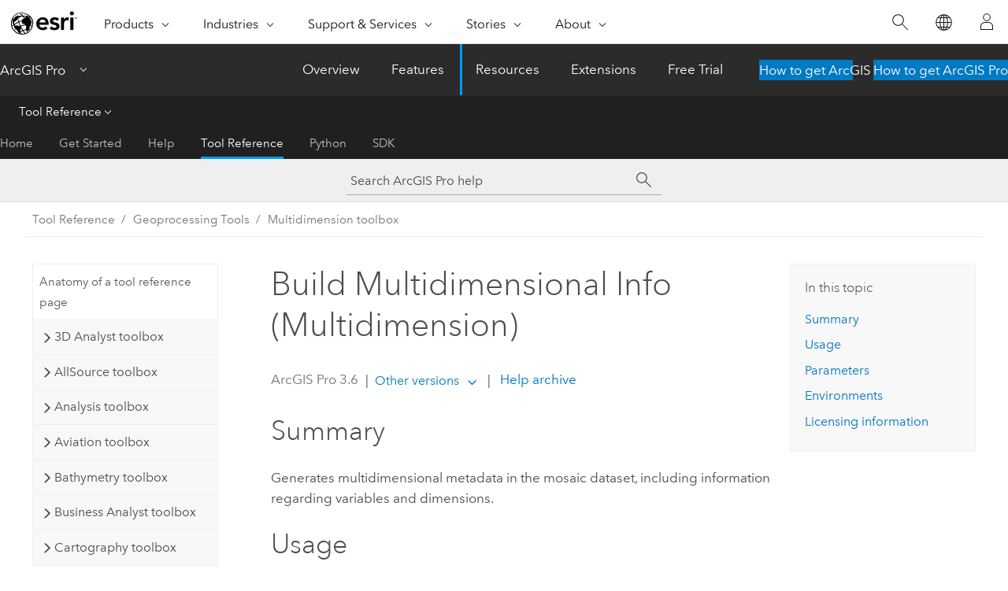

--- FILE ---
content_type: text/html; charset=UTF-8
request_url: https://pro.arcgis.com/en/pro-app/latest/tool-reference/multidimension/build-multidimensional-info.htm
body_size: 28123
content:


<!DOCTYPE html>
<!--[if lt IE 7]>  <html class="ie lt-ie9 lt-ie8 lt-ie7 ie6" dir="ltr"> <![endif]-->
<!--[if IE 7]>     <html class="ie lt-ie9 lt-ie8 ie7" dir="ltr"> <![endif]-->
<!--[if IE 8]>     <html class="ie lt-ie9 ie8" dir="ltr"> <![endif]-->
<!--[if IE 9]>     <html class="ie ie9" dir="ltr"> <![endif]-->
<!--[if !IE]><!--> <html dir="ltr" lang="en"> <!--<![endif]-->
<head>
    <meta charset="utf-8">
    <title>Build Multidimensional Info (Multidimension)&mdash;ArcGIS Pro | Documentation</title>
    <meta content="IE=edge,chrome=1" http-equiv="X-UA-Compatible">

    <script>
      var appOverviewURL = "/content/esri-sites/en-us/arcgis/products/arcgis-pro/overview";
    </script>

    <script>
      var docConfig = {
        locale: 'en'
        ,localedir: 'en'
        ,langSelector: ''
        
        ,relativeUrl: false
        

        ,searchformUrl: '/search/'
        ,tertiaryNavIndex: '3'

        
      };
    </script>
	 


    
    <!--[if lt IE 9]>
      <script src="/cdn/js/libs/html5shiv.js" type="text/javascript"></script>
      <script src="/cdn/js/libs/selectivizr-min.js" type="text/javascript"></script>
      <script src="/cdn/js/libs/json2.js" type="text/javascript"></script>
      <script src="/cdn/js/libs/html5shiv-printshiv.js" type="text/javascript" >

    <![endif]-->

     <!--[if lt IE 11]>
    <script>
      $$(document).ready(function(){
        $$(".hideOnIE").hide();
      });
    </script>
    <![endif]-->
	<meta name="viewport" content="width=device-width, user-scalable=no">
	<link href="/assets/img/favicon.ico" rel="shortcut icon" >
	<link href="/assets/css/screen.css" media="screen" rel="stylesheet" type="text/css" />
	<link href="/cdn/calcite/css/documentation.css" media="screen" rel="stylesheet" type="text/css" />
	<link href="/assets/css/print.css" media="print" type="text/css" rel="stylesheet" />

	<!--
	<link href="/assets/css/screen_l10n.css" media="screen" rel="stylesheet" type="text/css" />
	<link href="/assets/css/documentation/base_l10n.css" media="screen" rel="stylesheet" type="text/css" />
	<link href="/assets/css/print_l10n.css" media="print" type="text/css" rel="stylesheet" />
	-->
	<script src="/cdn/js/libs/latest/jquery.latest.min.js" type="text/javascript"></script>
    <script src="/cdn/js/libs/latest/jquery-migrate-latest.min.js" type="text/javascript"></script>
	<script src="/cdn/js/libs/jquery.cookie.js" type="text/javascript"></script>
	<link href="/cdn/css/colorbox.css" media="screen" rel="stylesheet" type="text/css" />
	<link href="/cdn/css/colorbox_l10n.css" media="screen" rel="stylesheet" type="text/css" />
	<script src="/cdn/js/libs/jquery.colorbox-min.js" type="text/javascript"></script>
	<script src="/assets/js/video-init.js" type="text/javascript"></script>
	<script src="/assets/js/sitecfg.js" type="text/javascript"></script>
	
		<script src="/assets/js/signIn.js" type="text/javascript"></script>
	
	

	<!--- Language Picker -->
	<script src="/assets/js/locale/l10NStrings.js" type="text/javascript"></script>
	
		<script src="/assets/js/locale/langSelector.js" type="text/javascript"></script>
	

	<script src="/assets/js/calcite-web.js" type="text/javascript"></script>



  <!--- search MD -->
    <META name="description" content="ArcGIS geoprocessing tool that generates multidimensional metadata in the mosaic dataset, including information regarding variables and dimensions."><META name="last-modified" content="2025-10-13"><META name="product" content="arcgis-pro"><META name="version" content="pro3.6"><META name="search-collection" content="help"><META name="search-category" content="help-general"><META name="subject" content="GEODATA"><META name="sub_category" content="ArcGIS Pro"><META name="content_type" content="Tool Reference"><META name="subject_label" content="GEODATA"><META name="sub_category_label" content="ArcGIS Pro"><META name="content_type_label" content="Tool Reference"><META name="content-language" content="en">
    <!--- search MD -->
      
    <!-- Add in Global Nav -->
    <link rel="stylesheet" href="//webapps-cdn.esri.com/CDN/components/global-nav/css/gn.css" />
    <!--<script src="//webapps-cdn.esri.com/CDN/components/global-nav/test_data.js"></script>-->
    <script src="//webapps-cdn.esri.com/CDN/components/global-nav/js/gn.js"></script>
    <!-- End Add in Global Nav -->

</head>

<!--
      pub: GUID-3C1DDD3A-1EBC-4192-8000-D7FCA1F6B21A=46
      tpc: GUID-D52709A0-FC7A-46E2-8A97-92C16AC005F2=4
      help-ids: []
      -->


<!-- variable declaration, if any -->

<body class="claro en pro esrilocalnav">
  <!-- Secondary nav -->
  <script>
     insertCss(_esriAEMHost+"/etc.clientlibs/esri-sites/components/content/local-navigation/clientlibs.css")
     insertElem("div", "local-navigation", '<nav id="second-nav" navtype="existingNavigation" domain="'+_esriAEMHost+'" path="'+appOverviewURL+'"></nav>' )
  </script>

  
<!-- End of drawer -->

  
  <div class="wrapper">
      <!--googleoff: all-->


      <div id="skip-to-content">
        <!--googleoff: all-->
        <div class="search">
        <div class="esri-search-box">
          <div class="search-component">
            <form id="helpSearchForm">
              <input class="esri-search-textfield leader" name="q" placeholder="Search ArcGIS Pro help" autocapitalize="off" autocomplete="off" autocorrect="off" spellcheck="false" aria-label="Search ArcGIS Pro help">
  <input type="hidden" name="collection" value="help" />
  <input type="hidden" name="product" value="arcgis-pro" />
  <input type="hidden" name="version" value="pro3.6" />
  <input type="hidden" name="language" value="en" />
  <button class="esri-search-button-submit" type="submit" aria-label="Search"></button>
            </form>
          </div>
        </div>
      </div>
        <!--googleon: all-->
       
        <!-- content goes here -->
        <div class="grid-container ">
          

            
              
  <!--BREADCRUMB-BEG--><div id="bigmac" class="sticky-breadcrumbs trailer-2" data-spy="affix" data-offset-top="180"> </div><!--BREADCRUMB-END-->
  <!--googleoff: all-->
    <div class="column-5 tablet-column-12 trailer-2 ">
      <aside class="js-accordion accordion reference-index" aria-live="polite" role="tablist">
        <div></div>
      </aside>

      <div class="js-sticky scroll-show tablet-hide leader-1 back-to-top" data-top="0" style="top: 0px;">
        <a href="#" class="btn btn-fill btn-clear">Back to Top</a>
      </div>
    </div>
  <!--googleon: all-->
  
            
            
            
	
		<div class="column-13  pre-1 content-section">
	
		<header class="trailer-1"><h1>Build Multidimensional Info (Multidimension)</h1></header>

		 
	<!--googleoff: all-->
	
		
				<aside id="main-toc-small" class="js-accordion accordion tablet-show trailer-1">
			      <div class="accordion-section">
			        <h4 class="accordion-title">In this topic</h4>
			        <div class="accordion-content list-plain">
			          <ol class="list-plain pre-0 trailer-0"><li><a href="#S_GUID-14B075EF-2630-42A4-904A-D9DD0CB086D4">Summary</a></li><li><a href="#GUID-2A856221-49DE-4792-8B79-39B13ADA9B25">Usage</a></li><li><a href="#GUID-D0BC55A4-7D55-4A57-A11F-910AD67903D9">Parameters</a></li><li><a href="#ESRI_GPENVIRONMENT_108BE6A3AE8545828F33C1654C0059D6">Environments</a></li><li><a href="#L_">Licensing information</a></li></ol>
			        </div>
			      </div>
			     </aside>
		
    
   <!--googleon: all-->


		<main>
			
	
    	
    


			
<div class="section1 summary padded-anchor" id="S_GUID-14B075EF-2630-42A4-904A-D9DD0CB086D4" purpose="summary"><h2>Summary</h2><p id="GUID-14B075EF-2630-42A4-904A-D9DD0CB086D4" conrefsub="GUID-C8DAEAC7-8779-4375-A267-B73F0ECBF324/GUID-3E05DEE7-E700-495F-9C5F-D0CEC9C504C6">Generates multidimensional metadata in the mosaic dataset, including information regarding variables and dimensions.</p>

</div>

<div class="section1 gptoolusages padded-anchor" id="GUID-2A856221-49DE-4792-8B79-39B13ADA9B25" purpose="gptoolusages"><h2>Usage</h2><ul purpose="gptoolusages"><li purpose="gptoolusage" cid="1HtG91" id="ESRI_USAGE_AA78A44A1437473A88472CE694B3CD6A" conrefsub="GUID-C8DAEAC7-8779-4375-A267-B73F0ECBF324/ESRI_USAGE_4FBB677CE1474841BC83095F20F249A8" esri_qref="no"><p id="GUID-41AD3A53-E077-45C8-9824-12B413BD4CAA">When you create a <a class="xref xref" esrisubtype="extrel" hrefpfx="/en/pro-app/3.6/help/data" href="/en/pro-app/3.6/help/data/imagery/creating-a-multidimensional-mosaic-dataset.htm">mosaic dataset from netCDF</a>, GRIB, or HDF files, the multidimensional information is built into the mosaic dataset, and you can view the information in the dataset properties. The <span purpose="gptoolref">Build Multidimensional Info</span> tool creates multidimensional information for a mosaic dataset that contains images collected at multiple times, depths, or heights, but was not created from netCDF files.</p></li><li purpose="gptoolusage" id="ESRI_USAGE_93E46FAF1D2649409A06F4A343E2C354" conrefsub="GUID-C8DAEAC7-8779-4375-A267-B73F0ECBF324/ESRI_USAGE_399C4AA9EB6C4590977201F21F5A75CA" esri_qref="no"><p id="GUID-AA8E4E42-12C7-433D-991C-28747D07D3B2">This tool creates the following two text fields in the mosaic dataset:</p><p id="GUID-066704E2-9C52-4E12-82BE-A1D050E9D244"><ul purpose="ul" id="UL_110EA3123B11465193A8E9B687B5C7E3"><li purpose="li" id="LI_209465514C1249728C49DDA13EB2134A"><span class="usertext">Variable</span>—Stores the names of the variables. For example, this field will store the string <span class="usertext" purpose="codeph">Temperature</span> for all the images with temperature data, and <span class="usertext" purpose="codeph">Salinity</span> for all the images containing salinity data.</li><li purpose="li" id="LI_41CF0E8A60B7453AA206D3D81676A622"><span class="usertext">Dimensions</span>—Stores the names of the dimensions. For example, if your temperature data has a corresponding <span class="usertext">Date</span> dimension field representing the day it was captured, and your salinity data has a <span class="usertext">Depth</span> dimension field  representing the depth at which it was measured, the <span class="usertext">Dimensions</span> field for that variable would be <span class="usertext" purpose="codeph">Date, Depth</span>. The two fields, <span class="usertext">Date</span> and <span class="usertext">Depth</span>, must exist and be populated in the mosaic dataset. </li></ul></p></li>
<li purpose="gptoolusage" id="ESRI_USAGE_E3E201B017094510B54B4DA0385DECFD" esri_qref="no"><p id="GUID-856F6906-68C1-4FCA-B931-B939FC66342E"> The <span purpose="gptoolref">Build Multidimensional Info</span> tool creates <span class="usertext">Variable</span>, <span class="usertext">Dimensions</span>, and <span class="usertext">StdTime</span> (or <span class="usertext">StdZ</span>) fields.  Checking the <span class="uicontrol">Delete Multidimensional Info</span> parameter deletes existing multidimensional information from the <span class="uicontrol">Properties</span> window. It does not delete the multidimensional fields from the attribute or metadata tables.<div class="panel trailer-1 note" id="GUID-3D5ED575-C98D-4BE0-A1AB-D7F9A7B547E3"><h5 class="icon-ui-comment trailer-0">Note:</h5><p id="GUID-259A92D2-5FBC-46F3-B200-98A6BE5DD344">If the multidimensional fields are not needed, you can delete them manually from the mosaic dataset attribute table.</p></div></p></li></ul></div><div class="section1 gpsyntax padded-anchor modifier-class trailer-2 js-tab-group" id="GUID-D0BC55A4-7D55-4A57-A11F-910AD67903D9" purpose="gptoolsyntax"><h2>Parameters</h2><nav class="tab-nav"><a class="tab-title is-active js-tab gptab" val="dialog">Dialog</a><a class="tab-title js-tab gptab" val="python">Python</a></nav><section class="tab-contents"><article class="tab-section js-tab-section is-active"><p><table class="gptoolparamtbl"><thead><tr><td class="th_p">Label</td><td class="th_e">Explanation</td><td class="th_d">Data Type</td></tr></thead><tr purpose="gptoolparamdialog" id="GUID-0D275F26-E039-4894-9401-0033B25B9DA7" conrefsub="GUID-C8DAEAC7-8779-4375-A267-B73F0ECBF324/GUID-89AB1F53-A11B-4E71-B91B-E4D4AB4494C1" paramname="in_mosaic_dataset" expression="in_mosaic_dataset"><td class="gptoolparamname"><div class="">Mosaic Dataset</div></td><td purpose="gptoolparamdesc"><p id="GUID-D4317148-C15B-4C79-9BB4-4A0ED2942DEF">The input multidimensional mosaic dataset.</p></td><td purpose="gptoolparamtype">Mosaic Layer</td></tr><tr purpose="gptoolparamdialog" id="GUID-3FF4F7B5-1E04-454C-ACBC-1D4CF39E5FF9" conrefsub="GUID-C8DAEAC7-8779-4375-A267-B73F0ECBF324/GUID-419328CF-9899-44FB-AD5C-81255A8FD100" paramname="variable_field" expression="variable_field"><td class="gptoolparamname"><div class="">Variable Field</div><div class="paramhint">(Optional)</div></td><td purpose="gptoolparamdesc"><p id="GUID-1CDF865B-C8EC-4879-A442-749A9B06A823">The field in the mosaic dataset that stores the variable names and is used to populate a new field named <span class="usertext">Variable</span>. If all rasters in the mosaic dataset represent the same variable, type the name of the variable, for example, <span class="usertext" purpose="usertext">Temperature</span>.</p><p id="GUID-FED2A475-C6E3-449D-B08D-350A9E970907">If the <span class="usertext">Variable</span> field does not already exist, an existing field or string value must be specified. If the <span class="usertext">Variable</span> field exists, the tool will update the multidimensional information only.</p></td><td purpose="gptoolparamtype">String</td></tr><tr purpose="gptoolparamdialog" id="GUID-CA0D018D-2D28-4C93-A0E8-44E966BEBE45" conrefsub="GUID-C8DAEAC7-8779-4375-A267-B73F0ECBF324/GUID-571BECED-BBBB-47DD-8369-5711752D6008" paramname="dimension_fields" expression="[[dimension field, description, units],...]" expressionhint="[[dimension field, description, units],...]"><td class="gptoolparamname"><div class="">Dimension Fields</div><div class="paramhint">(Optional)</div></td><td purpose="gptoolparamdesc"><p id="GUID-877E4808-4BF6-4A95-BD1A-FE7D837BF8DF">The fields in the mosaic dataset that store the dimension information and are used to populate a new field named <span class="usertext">Dimensions</span>.</p><p id="GUID-981FD99C-356D-4E54-8227-E9714361DD19">If the <span class="usertext">Dimensions</span> field already exists, the tool will update the multidimensional information only.</p></td><td purpose="gptoolparamtype">Value Table</td></tr><tr purpose="gptoolparamdialog" id="GUID-6FACFAA5-31C4-4692-8816-BB6C37DCD592" conrefsub="GUID-C8DAEAC7-8779-4375-A267-B73F0ECBF324/GUID-8CA4499D-89EF-4539-9C3B-36358219ED66" paramname="variable_desc_units" expression="[[variable name, description, units],...]" expressionhint="[[variable name, description, units],...]"><td class="gptoolparamname"><div class="">Variable Info</div><div class="paramhint">(Optional)</div></td><td purpose="gptoolparamdesc"><p id="GUID-D5226674-816D-482B-8D42-27E64AA567BD">Specify additional information about the <span class="usertext">Variable</span> field.</p></td><td purpose="gptoolparamtype">Value Table</td></tr><tr purpose="gptoolparamdialog" id="GUID-282AEAB9-C902-4939-98B9-F48C0E523FEE" paramname="delete_multidimensional_info" expression="delete_multidimensional_info"><td class="gptoolparamname"><div class="">Delete Multidimensional Info</div><div class="paramhint">(Optional)</div></td><td purpose="gptoolparamdesc"><p id="GUID-B43C5B5C-E42E-4B79-A075-91FA20F25A96">Specifies whether existing multidimensional information will be deleted.</p><ul purpose="ul" id="UL_548ECAFEB12F42748275ABA8FE971C1A"><li purpose="li" id="LI_FD6D8D0B87114DAFA043B68317B626F8">Unchecked—If multidimensional information exists in the mosaic dataset, it will not be deleted. This is the default.</li><li purpose="li" id="LI_8EBEFBA4A2E0424D9639701946E7C08D">Checked—If multidimensional information exists in the mosaic dataset, it will be deleted.</li></ul></td><td purpose="gptoolparamtype">Boolean</td></tr></table><div class="section3 gpderivedval padded-anchor" id="ESRI_DERIVEDOUTPUTS_66F500E8B8964C65A3ADA6FB8B59E23C" purpose="gptoolderivedval"><h3>Derived Output</h3><table class="gptoolderivedvaltbl" id="ESRI_DERIVEDOUTPUTS_66F500E8B8964C65A3ADA6FB8B59E23C"><thead><tr><td class="th_p">Label</td><td class="th_e">Explanation</td><td class="th_d">Data Type</td></tr></thead><tr><td>Mosaic Dataset</td><td><span purpose="dialog"><p id="GUID-E39BD094-2FC3-4793-AD50-A90B95672D29" conrefsub="GUID-C8DAEAC7-8779-4375-A267-B73F0ECBF324/GUID-565EAC25-8A5C-4F54-976A-DE71E378332E">The updated mosaic dataset.</p></span></td><td purpose="gptoolderivedvaltype">Mosaic Layer</td></tr></table></div></p></article><article class="tab-section js-tab-section"><p><pre class="gpexpression padded-anchor" purpose="gptoolexpression">arcpy.md.BuildMultidimensionalInfo(in_mosaic_dataset, {variable_field}, {dimension_fields}, {variable_desc_units}, {delete_multidimensional_info})</pre><table class="gptoolparamtbl"><thead><tr><td class="th_p">Name</td><td class="th_e">Explanation</td><td class="th_d">Data Type</td></tr></thead><tr purpose="gptoolparam" id="GUID-0D275F26-E039-4894-9401-0033B25B9DA7" conrefsub="GUID-C8DAEAC7-8779-4375-A267-B73F0ECBF324/GUID-89AB1F53-A11B-4E71-B91B-E4D4AB4494C1" paramname="in_mosaic_dataset" expression="in_mosaic_dataset"><td class="gptoolparamname"><div class="">in_mosaic_dataset</div></td><td purpose="gptoolparamdesc"><p id="GUID-D4317148-C15B-4C79-9BB4-4A0ED2942DEF">The input multidimensional mosaic dataset.</p></td><td purpose="gptoolparamtype">Mosaic Layer</td></tr><tr purpose="gptoolparam" id="GUID-3FF4F7B5-1E04-454C-ACBC-1D4CF39E5FF9" conrefsub="GUID-C8DAEAC7-8779-4375-A267-B73F0ECBF324/GUID-419328CF-9899-44FB-AD5C-81255A8FD100" paramname="variable_field" expression="variable_field"><td class="gptoolparamname"><div class="">variable_field</div><div class="paramhint">(Optional)</div></td><td purpose="gptoolparamdesc"><p id="GUID-1CDF865B-C8EC-4879-A442-749A9B06A823">The field in the mosaic dataset that stores the variable names and is used to populate a new field named <span class="usertext">Variable</span>. If all rasters in the mosaic dataset represent the same variable, type the name of the variable, for example, <span class="usertext" purpose="usertext">Temperature</span>.</p><p id="GUID-FED2A475-C6E3-449D-B08D-350A9E970907">If the <span class="usertext">Variable</span> field does not already exist, an existing field or string value must be specified. If the <span class="usertext">Variable</span> field exists, the tool will update the multidimensional information only.</p></td><td purpose="gptoolparamtype">String</td></tr><tr purpose="gptoolparam" id="GUID-CA0D018D-2D28-4C93-A0E8-44E966BEBE45" conrefsub="GUID-C8DAEAC7-8779-4375-A267-B73F0ECBF324/GUID-571BECED-BBBB-47DD-8369-5711752D6008" paramname="dimension_fields" expression="[[dimension field, description, units],...]" expressionhint="[[dimension field, description, units],...]"><td class="gptoolparamname"><div class="">dimension_fields</div><div class="expressionhint" purpose="expressionhint">[[dimension field, description, units],...]</div><div class="paramhint">(Optional)</div></td><td purpose="gptoolparamdesc"><p id="GUID-877E4808-4BF6-4A95-BD1A-FE7D837BF8DF">The fields in the mosaic dataset that store the dimension information and are used to populate a new field named <span class="usertext">Dimensions</span>.</p><p id="GUID-981FD99C-356D-4E54-8227-E9714361DD19">If the <span class="usertext">Dimensions</span> field already exists, the tool will update the multidimensional information only.</p></td><td purpose="gptoolparamtype">Value Table</td></tr><tr purpose="gptoolparam" id="GUID-6FACFAA5-31C4-4692-8816-BB6C37DCD592" conrefsub="GUID-C8DAEAC7-8779-4375-A267-B73F0ECBF324/GUID-8CA4499D-89EF-4539-9C3B-36358219ED66" paramname="variable_desc_units" expression="[[variable name, description, units],...]" expressionhint="[[variable name, description, units],...]"><td class="gptoolparamname"><div class="">variable_desc_units</div><div class="expressionhint" purpose="expressionhint">[[variable name, description, units],...]</div><div class="paramhint">(Optional)</div></td><td purpose="gptoolparamdesc"><p id="GUID-D5226674-816D-482B-8D42-27E64AA567BD">Specify additional information about the <span class="usertext">Variable</span> field.</p></td><td purpose="gptoolparamtype">Value Table</td></tr><tr purpose="gptoolparam" id="GUID-282AEAB9-C902-4939-98B9-F48C0E523FEE" paramname="delete_multidimensional_info" expression="delete_multidimensional_info"><td class="gptoolparamname"><div class="">delete_multidimensional_info</div><div class="paramhint">(Optional)</div></td><td purpose="gptoolparamdesc"><p id="GUID-2E182F3A-C8E8-417F-A19A-12A46802E50D">Specifies whether existing multidimensional information will be deleted.</p><div class="enums" purpose="enums"><ul purpose="enums"><li purpose="enumrow"><span purpose="enumval">DELETE_MULTIDIMENSIONAL_INFO</span>—<span purpose="enumdesc">If multidimensional information exists in the mosaic dataset, it will be deleted.</span><div></div></li><li purpose="enumrow"><span purpose="enumval">NO_DELETE_MULTIDIMENSIONAL_INFO</span>—<span purpose="enumdesc">If multidimensional information exists in the mosaic dataset, it will not be delete. This is the default.</span><div></div></li></ul></div></td><td purpose="gptoolparamtype">Boolean</td></tr></table><div class="section3 gpderivedval padded-anchor" id="ESRI_DERIVEDOUTPUTS_66F500E8B8964C65A3ADA6FB8B59E23C" purpose="gptoolderivedval"><h3>Derived Output</h3><table class="gptoolderivedvaltbl" id="ESRI_DERIVEDOUTPUTS_66F500E8B8964C65A3ADA6FB8B59E23C"><thead><tr><td class="th_p">Name</td><td class="th_e">Explanation</td><td class="th_d">Data Type</td></tr></thead><tr><td>out_mosaic_dataset</td><td><span purpose="python"><p id="GUID-E39BD094-2FC3-4793-AD50-A90B95672D29" conrefsub="GUID-C8DAEAC7-8779-4375-A267-B73F0ECBF324/GUID-565EAC25-8A5C-4F54-976A-DE71E378332E">The updated mosaic dataset.</p></span></td><td purpose="gptoolderivedvaltype">Mosaic Layer</td></tr></table></div><div class="section1 padded-anchor" id="C_GUID-E1B71B5A-5BEB-4F77-8E40-D82977A93143" purpose="codesamplesPython"><h3>Code sample</h3><section class="codeblock padded-anchor" purpose="codeblock">BuildMultidimensionalInfo example 1 (Python window)<div class="codeblockdesc" purpose="codeblockdesc"><p id="GUID-B0DCDF86-0A82-4338-A16A-DC74D44EA301">This is a <span class="ph">Python</span> sample for the <span class="usertext" purpose="codeph">BuildMultidimensionalInfo</span> function.</p></div><div class="codeblockbody"><pre><code class="python">## Build multidimensional information for a time series mosaic dataset 
## with Landsat 7 imagery.

import arcpy
arcpy.md.BuildMultidimensionalInfo(
	&quot;C:/data/input.gdb/L7TimeSeriesMosaic&quot;, &quot;Landsat7&quot;, 'AcquisitionDate')</code></pre></div></section><section class="codeblock padded-anchor" purpose="codeblock">BuildMultidimensionalInfo example 2 (stand-alone script)<div class="codeblockdesc" purpose="codeblockdesc"><p id="GUID-A2BF7704-E711-4678-89E0-83A1A3AE47E6">This is a <span class="ph">Python</span> script sample for the <span class="usertext" purpose="codeph">BuildMultidimensionalInfo</span> function.</p></div><div class="codeblockbody"><pre><code class="python">## Build multidimensional information for a mosaic dataset 
## containing sea ice extent imagery over time and water depth.

import arcpy
arcpy.env.workspace = &quot;C:/data&quot;

## Define the input parameters
inputmosaicdataset = &quot;input.gdb/seaice_1982_2019&quot;
variable_field = &quot;measurement&quot;
dimension_fields= &quot;AcquisitionDate;Depth&quot;

arcpy.md.BuildMultidimensionalInfo(
	inputmosaicdataset, variable_field, 
	dimension_fields)</code></pre></div></section></div></p></article></section></div>
<div class="section1 gpenvs padded-anchor" id="ESRI_GPENVIRONMENT_108BE6A3AE8545828F33C1654C0059D6" purpose="gptoolenvs"><h2>Environments</h2><div>This tool does not use any geoprocessing environments.</div></div><a name="sect_gplicense"></a><div class="section1 gplicense padded-anchor" id="L_" purpose="gplicense"><h2>Licensing information</h2><ul><li>Basic: No</li><li>Standard: Yes</li><li>Advanced: Yes</li></ul></div><section class="section2 leader-1" purpose="relatedtopics"><h4 class="trailer-0">Related topics</h4><ul class="pre-0 trailer-2"><li><a class="xref relatedtopic" href="/en/pro-app/3.6/tool-reference/multidimension/an-overview-of-the-multidimension-toolbox.htm">An overview of the Multidimension toolbox</a></li><li><a class="xref relatedtopic" esrisubtype="extrel" hrefpfx="/en/pro-app/3.6/help/analysis/geoprocessing" href="/en/pro-app/3.6/help/analysis/geoprocessing/basics/find-geoprocessing-tools.htm">Find a geoprocessing tool</a></li></ul></section>
			
				<hr>
				<!--googleoff: all-->
				
	
        
		    <p class="feedback right">
		        <a id="afb" class="icon-ui-contact" href="/feedback/" data-langlabel="feedback-on-this-topic" >Feedback on this topic?</a>
		    </p>
        
	

				<!--googleon: all-->
			
		</main>
	</div>
	
	<!--googleoff: all-->
	
		
			<div id="main-toc-large" class="column-5">
			    <div class="panel font-size--2 tablet-hide trailer-1">
			      <h5 class="trailer-half">In this topic</h5>
			      <ol class="list-plain pre-0 trailer-0"><li><a href="#S_GUID-14B075EF-2630-42A4-904A-D9DD0CB086D4">Summary</a></li><li><a href="#GUID-2A856221-49DE-4792-8B79-39B13ADA9B25">Usage</a></li><li><a href="#GUID-D0BC55A4-7D55-4A57-A11F-910AD67903D9">Parameters</a></li><li><a href="#ESRI_GPENVIRONMENT_108BE6A3AE8545828F33C1654C0059D6">Environments</a></li><li><a href="#L_">Licensing information</a></li></ol>
			    </div>
			    
			    
	  		</div>
		
    
   <!--googleon: all-->




          
        </div>
        <!-- ENDPAGECONTENT -->

      </div>

    </div>  <!-- End of wrapper -->

    <div id="globalfooter"></div>

  <!--googleoff: all-->

  
	<script src="/assets/js/init.js" type="text/javascript"></script>
	<!--<script src="/assets/js/drop-down.js" type="text/javascript"></script>-->
	<script src="/assets/js/search/searchform.js" type="text/javascript"></script>
	<script src="/cdn/js/link-modifier.js" type="text/javascript"></script>
	<script src="/cdn/js/sitewide.js" type="text/javascript"></script>
	<script src="/cdn/js/libs/highlight.pack.js" type="text/javascript"></script>
	<script>hljs.initHighlightingOnLoad();</script>


  
    

  <script src="/cdn/js/affix.js" type="text/javascript"></script>
  <script type="text/javascript">
    $(function () {
          var appendFlg = true;

          $("#bigmac")
          .on("affixed.bs.affix", function (evt) {
            if (appendFlg) {
              $("<a class='crumb' href='#'>Build Multidimensional Info (Multidimension)</a>").insertAfter ($("#bigmac nav a").last());
              appendFlg = false;
            }
          })
          .on ("affix-top.bs.affix", function(evt) {
            if (!appendFlg) {
              $("#bigmac nav a").last().remove();
            }
            appendFlg = true;
          })
    })
  </script>
  
        <script type="text/javascript">
          window.doctoc = {
            pubID: "1498",
            tpcID: "21",
            
            hideToc : false
          }
        </script>

        <script type="text/javascript" src="/en/pro-app/3.6/tool-reference/main/1518.js" ></script>
        <script type="text/javascript" src="/en/pro-app/3.6/tool-reference/multidimension/1498.js" ></script>
        <script type="text/javascript" src="/cdn/calcite/js/protoc.js" ></script>

        

  <noscript>
        <p>
            <a href="flisting.htm">flist</a>
        </p>
    </noscript>
    
	<script src="//mtags.arcgis.com/tags-min.js"></script>

  
  
    
    
    <script>
      document.write("<script src='" + _esriAEMHost+"/etc.clientlibs/esri-sites/clientlibs/localNav.js'><\/script>");
    </script>

  </body>
</html>

--- FILE ---
content_type: text/html; charset=UTF-8
request_url: https://pro.arcgis.com/en/pro-app/latest/tool-reference/multidimension/build-multidimensional-info.htm
body_size: 28095
content:


<!DOCTYPE html>
<!--[if lt IE 7]>  <html class="ie lt-ie9 lt-ie8 lt-ie7 ie6" dir="ltr"> <![endif]-->
<!--[if IE 7]>     <html class="ie lt-ie9 lt-ie8 ie7" dir="ltr"> <![endif]-->
<!--[if IE 8]>     <html class="ie lt-ie9 ie8" dir="ltr"> <![endif]-->
<!--[if IE 9]>     <html class="ie ie9" dir="ltr"> <![endif]-->
<!--[if !IE]><!--> <html dir="ltr" lang="en"> <!--<![endif]-->
<head>
    <meta charset="utf-8">
    <title>Build Multidimensional Info (Multidimension)&mdash;ArcGIS Pro | Documentation</title>
    <meta content="IE=edge,chrome=1" http-equiv="X-UA-Compatible">

    <script>
      var appOverviewURL = "/content/esri-sites/en-us/arcgis/products/arcgis-pro/overview";
    </script>

    <script>
      var docConfig = {
        locale: 'en'
        ,localedir: 'en'
        ,langSelector: ''
        
        ,relativeUrl: false
        

        ,searchformUrl: '/search/'
        ,tertiaryNavIndex: '3'

        
      };
    </script>
	 


    
    <!--[if lt IE 9]>
      <script src="/cdn/js/libs/html5shiv.js" type="text/javascript"></script>
      <script src="/cdn/js/libs/selectivizr-min.js" type="text/javascript"></script>
      <script src="/cdn/js/libs/json2.js" type="text/javascript"></script>
      <script src="/cdn/js/libs/html5shiv-printshiv.js" type="text/javascript" >

    <![endif]-->

     <!--[if lt IE 11]>
    <script>
      $$(document).ready(function(){
        $$(".hideOnIE").hide();
      });
    </script>
    <![endif]-->
	<meta name="viewport" content="width=device-width, user-scalable=no">
	<link href="/assets/img/favicon.ico" rel="shortcut icon" >
	<link href="/assets/css/screen.css" media="screen" rel="stylesheet" type="text/css" />
	<link href="/cdn/calcite/css/documentation.css" media="screen" rel="stylesheet" type="text/css" />
	<link href="/assets/css/print.css" media="print" type="text/css" rel="stylesheet" />

	<!--
	<link href="/assets/css/screen_l10n.css" media="screen" rel="stylesheet" type="text/css" />
	<link href="/assets/css/documentation/base_l10n.css" media="screen" rel="stylesheet" type="text/css" />
	<link href="/assets/css/print_l10n.css" media="print" type="text/css" rel="stylesheet" />
	-->
	<script src="/cdn/js/libs/latest/jquery.latest.min.js" type="text/javascript"></script>
    <script src="/cdn/js/libs/latest/jquery-migrate-latest.min.js" type="text/javascript"></script>
	<script src="/cdn/js/libs/jquery.cookie.js" type="text/javascript"></script>
	<link href="/cdn/css/colorbox.css" media="screen" rel="stylesheet" type="text/css" />
	<link href="/cdn/css/colorbox_l10n.css" media="screen" rel="stylesheet" type="text/css" />
	<script src="/cdn/js/libs/jquery.colorbox-min.js" type="text/javascript"></script>
	<script src="/assets/js/video-init.js" type="text/javascript"></script>
	<script src="/assets/js/sitecfg.js" type="text/javascript"></script>
	
		<script src="/assets/js/signIn.js" type="text/javascript"></script>
	
	

	<!--- Language Picker -->
	<script src="/assets/js/locale/l10NStrings.js" type="text/javascript"></script>
	
		<script src="/assets/js/locale/langSelector.js" type="text/javascript"></script>
	

	<script src="/assets/js/calcite-web.js" type="text/javascript"></script>



  <!--- search MD -->
    <META name="description" content="ArcGIS geoprocessing tool that generates multidimensional metadata in the mosaic dataset, including information regarding variables and dimensions."><META name="last-modified" content="2025-10-13"><META name="product" content="arcgis-pro"><META name="version" content="pro3.6"><META name="search-collection" content="help"><META name="search-category" content="help-general"><META name="subject" content="GEODATA"><META name="sub_category" content="ArcGIS Pro"><META name="content_type" content="Tool Reference"><META name="subject_label" content="GEODATA"><META name="sub_category_label" content="ArcGIS Pro"><META name="content_type_label" content="Tool Reference"><META name="content-language" content="en">
    <!--- search MD -->
      
    <!-- Add in Global Nav -->
    <link rel="stylesheet" href="//webapps-cdn.esri.com/CDN/components/global-nav/css/gn.css" />
    <!--<script src="//webapps-cdn.esri.com/CDN/components/global-nav/test_data.js"></script>-->
    <script src="//webapps-cdn.esri.com/CDN/components/global-nav/js/gn.js"></script>
    <!-- End Add in Global Nav -->

</head>

<!--
      pub: GUID-3C1DDD3A-1EBC-4192-8000-D7FCA1F6B21A=46
      tpc: GUID-D52709A0-FC7A-46E2-8A97-92C16AC005F2=4
      help-ids: []
      -->


<!-- variable declaration, if any -->

<body class="claro en pro esrilocalnav">
  <!-- Secondary nav -->
  <script>
     insertCss(_esriAEMHost+"/etc.clientlibs/esri-sites/components/content/local-navigation/clientlibs.css")
     insertElem("div", "local-navigation", '<nav id="second-nav" navtype="existingNavigation" domain="'+_esriAEMHost+'" path="'+appOverviewURL+'"></nav>' )
  </script>

  
<!-- End of drawer -->

  
  <div class="wrapper">
      <!--googleoff: all-->


      <div id="skip-to-content">
        <!--googleoff: all-->
        <div class="search">
        <div class="esri-search-box">
          <div class="search-component">
            <form id="helpSearchForm">
              <input class="esri-search-textfield leader" name="q" placeholder="Search ArcGIS Pro help" autocapitalize="off" autocomplete="off" autocorrect="off" spellcheck="false" aria-label="Search ArcGIS Pro help">
  <input type="hidden" name="collection" value="help" />
  <input type="hidden" name="product" value="arcgis-pro" />
  <input type="hidden" name="version" value="pro3.6" />
  <input type="hidden" name="language" value="en" />
  <button class="esri-search-button-submit" type="submit" aria-label="Search"></button>
            </form>
          </div>
        </div>
      </div>
        <!--googleon: all-->
       
        <!-- content goes here -->
        <div class="grid-container ">
          

            
              
  <!--BREADCRUMB-BEG--><div id="bigmac" class="sticky-breadcrumbs trailer-2" data-spy="affix" data-offset-top="180"> </div><!--BREADCRUMB-END-->
  <!--googleoff: all-->
    <div class="column-5 tablet-column-12 trailer-2 ">
      <aside class="js-accordion accordion reference-index" aria-live="polite" role="tablist">
        <div></div>
      </aside>

      <div class="js-sticky scroll-show tablet-hide leader-1 back-to-top" data-top="0" style="top: 0px;">
        <a href="#" class="btn btn-fill btn-clear">Back to Top</a>
      </div>
    </div>
  <!--googleon: all-->
  
            
            
            
	
		<div class="column-13  pre-1 content-section">
	
		<header class="trailer-1"><h1>Build Multidimensional Info (Multidimension)</h1></header>

		 
	<!--googleoff: all-->
	
		
				<aside id="main-toc-small" class="js-accordion accordion tablet-show trailer-1">
			      <div class="accordion-section">
			        <h4 class="accordion-title">In this topic</h4>
			        <div class="accordion-content list-plain">
			          <ol class="list-plain pre-0 trailer-0"><li><a href="#S_GUID-14B075EF-2630-42A4-904A-D9DD0CB086D4">Summary</a></li><li><a href="#GUID-2A856221-49DE-4792-8B79-39B13ADA9B25">Usage</a></li><li><a href="#GUID-D0BC55A4-7D55-4A57-A11F-910AD67903D9">Parameters</a></li><li><a href="#ESRI_GPENVIRONMENT_108BE6A3AE8545828F33C1654C0059D6">Environments</a></li><li><a href="#L_">Licensing information</a></li></ol>
			        </div>
			      </div>
			     </aside>
		
    
   <!--googleon: all-->


		<main>
			
	
    	
    


			
<div class="section1 summary padded-anchor" id="S_GUID-14B075EF-2630-42A4-904A-D9DD0CB086D4" purpose="summary"><h2>Summary</h2><p id="GUID-14B075EF-2630-42A4-904A-D9DD0CB086D4" conrefsub="GUID-C8DAEAC7-8779-4375-A267-B73F0ECBF324/GUID-3E05DEE7-E700-495F-9C5F-D0CEC9C504C6">Generates multidimensional metadata in the mosaic dataset, including information regarding variables and dimensions.</p>

</div>

<div class="section1 gptoolusages padded-anchor" id="GUID-2A856221-49DE-4792-8B79-39B13ADA9B25" purpose="gptoolusages"><h2>Usage</h2><ul purpose="gptoolusages"><li purpose="gptoolusage" cid="1HtG91" id="ESRI_USAGE_AA78A44A1437473A88472CE694B3CD6A" conrefsub="GUID-C8DAEAC7-8779-4375-A267-B73F0ECBF324/ESRI_USAGE_4FBB677CE1474841BC83095F20F249A8" esri_qref="no"><p id="GUID-41AD3A53-E077-45C8-9824-12B413BD4CAA">When you create a <a class="xref xref" esrisubtype="extrel" hrefpfx="/en/pro-app/3.6/help/data" href="/en/pro-app/3.6/help/data/imagery/creating-a-multidimensional-mosaic-dataset.htm">mosaic dataset from netCDF</a>, GRIB, or HDF files, the multidimensional information is built into the mosaic dataset, and you can view the information in the dataset properties. The <span purpose="gptoolref">Build Multidimensional Info</span> tool creates multidimensional information for a mosaic dataset that contains images collected at multiple times, depths, or heights, but was not created from netCDF files.</p></li><li purpose="gptoolusage" id="ESRI_USAGE_93E46FAF1D2649409A06F4A343E2C354" conrefsub="GUID-C8DAEAC7-8779-4375-A267-B73F0ECBF324/ESRI_USAGE_399C4AA9EB6C4590977201F21F5A75CA" esri_qref="no"><p id="GUID-AA8E4E42-12C7-433D-991C-28747D07D3B2">This tool creates the following two text fields in the mosaic dataset:</p><p id="GUID-066704E2-9C52-4E12-82BE-A1D050E9D244"><ul purpose="ul" id="UL_110EA3123B11465193A8E9B687B5C7E3"><li purpose="li" id="LI_209465514C1249728C49DDA13EB2134A"><span class="usertext">Variable</span>—Stores the names of the variables. For example, this field will store the string <span class="usertext" purpose="codeph">Temperature</span> for all the images with temperature data, and <span class="usertext" purpose="codeph">Salinity</span> for all the images containing salinity data.</li><li purpose="li" id="LI_41CF0E8A60B7453AA206D3D81676A622"><span class="usertext">Dimensions</span>—Stores the names of the dimensions. For example, if your temperature data has a corresponding <span class="usertext">Date</span> dimension field representing the day it was captured, and your salinity data has a <span class="usertext">Depth</span> dimension field  representing the depth at which it was measured, the <span class="usertext">Dimensions</span> field for that variable would be <span class="usertext" purpose="codeph">Date, Depth</span>. The two fields, <span class="usertext">Date</span> and <span class="usertext">Depth</span>, must exist and be populated in the mosaic dataset. </li></ul></p></li>
<li purpose="gptoolusage" id="ESRI_USAGE_E3E201B017094510B54B4DA0385DECFD" esri_qref="no"><p id="GUID-856F6906-68C1-4FCA-B931-B939FC66342E"> The <span purpose="gptoolref">Build Multidimensional Info</span> tool creates <span class="usertext">Variable</span>, <span class="usertext">Dimensions</span>, and <span class="usertext">StdTime</span> (or <span class="usertext">StdZ</span>) fields.  Checking the <span class="uicontrol">Delete Multidimensional Info</span> parameter deletes existing multidimensional information from the <span class="uicontrol">Properties</span> window. It does not delete the multidimensional fields from the attribute or metadata tables.<div class="panel trailer-1 note" id="GUID-3D5ED575-C98D-4BE0-A1AB-D7F9A7B547E3"><h5 class="icon-ui-comment trailer-0">Note:</h5><p id="GUID-259A92D2-5FBC-46F3-B200-98A6BE5DD344">If the multidimensional fields are not needed, you can delete them manually from the mosaic dataset attribute table.</p></div></p></li></ul></div><div class="section1 gpsyntax padded-anchor modifier-class trailer-2 js-tab-group" id="GUID-D0BC55A4-7D55-4A57-A11F-910AD67903D9" purpose="gptoolsyntax"><h2>Parameters</h2><nav class="tab-nav"><a class="tab-title is-active js-tab gptab" val="dialog">Dialog</a><a class="tab-title js-tab gptab" val="python">Python</a></nav><section class="tab-contents"><article class="tab-section js-tab-section is-active"><p><table class="gptoolparamtbl"><thead><tr><td class="th_p">Label</td><td class="th_e">Explanation</td><td class="th_d">Data Type</td></tr></thead><tr purpose="gptoolparamdialog" id="GUID-0D275F26-E039-4894-9401-0033B25B9DA7" conrefsub="GUID-C8DAEAC7-8779-4375-A267-B73F0ECBF324/GUID-89AB1F53-A11B-4E71-B91B-E4D4AB4494C1" paramname="in_mosaic_dataset" expression="in_mosaic_dataset"><td class="gptoolparamname"><div class="">Mosaic Dataset</div></td><td purpose="gptoolparamdesc"><p id="GUID-D4317148-C15B-4C79-9BB4-4A0ED2942DEF">The input multidimensional mosaic dataset.</p></td><td purpose="gptoolparamtype">Mosaic Layer</td></tr><tr purpose="gptoolparamdialog" id="GUID-3FF4F7B5-1E04-454C-ACBC-1D4CF39E5FF9" conrefsub="GUID-C8DAEAC7-8779-4375-A267-B73F0ECBF324/GUID-419328CF-9899-44FB-AD5C-81255A8FD100" paramname="variable_field" expression="variable_field"><td class="gptoolparamname"><div class="">Variable Field</div><div class="paramhint">(Optional)</div></td><td purpose="gptoolparamdesc"><p id="GUID-1CDF865B-C8EC-4879-A442-749A9B06A823">The field in the mosaic dataset that stores the variable names and is used to populate a new field named <span class="usertext">Variable</span>. If all rasters in the mosaic dataset represent the same variable, type the name of the variable, for example, <span class="usertext" purpose="usertext">Temperature</span>.</p><p id="GUID-FED2A475-C6E3-449D-B08D-350A9E970907">If the <span class="usertext">Variable</span> field does not already exist, an existing field or string value must be specified. If the <span class="usertext">Variable</span> field exists, the tool will update the multidimensional information only.</p></td><td purpose="gptoolparamtype">String</td></tr><tr purpose="gptoolparamdialog" id="GUID-CA0D018D-2D28-4C93-A0E8-44E966BEBE45" conrefsub="GUID-C8DAEAC7-8779-4375-A267-B73F0ECBF324/GUID-571BECED-BBBB-47DD-8369-5711752D6008" paramname="dimension_fields" expression="[[dimension field, description, units],...]" expressionhint="[[dimension field, description, units],...]"><td class="gptoolparamname"><div class="">Dimension Fields</div><div class="paramhint">(Optional)</div></td><td purpose="gptoolparamdesc"><p id="GUID-877E4808-4BF6-4A95-BD1A-FE7D837BF8DF">The fields in the mosaic dataset that store the dimension information and are used to populate a new field named <span class="usertext">Dimensions</span>.</p><p id="GUID-981FD99C-356D-4E54-8227-E9714361DD19">If the <span class="usertext">Dimensions</span> field already exists, the tool will update the multidimensional information only.</p></td><td purpose="gptoolparamtype">Value Table</td></tr><tr purpose="gptoolparamdialog" id="GUID-6FACFAA5-31C4-4692-8816-BB6C37DCD592" conrefsub="GUID-C8DAEAC7-8779-4375-A267-B73F0ECBF324/GUID-8CA4499D-89EF-4539-9C3B-36358219ED66" paramname="variable_desc_units" expression="[[variable name, description, units],...]" expressionhint="[[variable name, description, units],...]"><td class="gptoolparamname"><div class="">Variable Info</div><div class="paramhint">(Optional)</div></td><td purpose="gptoolparamdesc"><p id="GUID-D5226674-816D-482B-8D42-27E64AA567BD">Specify additional information about the <span class="usertext">Variable</span> field.</p></td><td purpose="gptoolparamtype">Value Table</td></tr><tr purpose="gptoolparamdialog" id="GUID-282AEAB9-C902-4939-98B9-F48C0E523FEE" paramname="delete_multidimensional_info" expression="delete_multidimensional_info"><td class="gptoolparamname"><div class="">Delete Multidimensional Info</div><div class="paramhint">(Optional)</div></td><td purpose="gptoolparamdesc"><p id="GUID-B43C5B5C-E42E-4B79-A075-91FA20F25A96">Specifies whether existing multidimensional information will be deleted.</p><ul purpose="ul" id="UL_548ECAFEB12F42748275ABA8FE971C1A"><li purpose="li" id="LI_FD6D8D0B87114DAFA043B68317B626F8">Unchecked—If multidimensional information exists in the mosaic dataset, it will not be deleted. This is the default.</li><li purpose="li" id="LI_8EBEFBA4A2E0424D9639701946E7C08D">Checked—If multidimensional information exists in the mosaic dataset, it will be deleted.</li></ul></td><td purpose="gptoolparamtype">Boolean</td></tr></table><div class="section3 gpderivedval padded-anchor" id="ESRI_DERIVEDOUTPUTS_66F500E8B8964C65A3ADA6FB8B59E23C" purpose="gptoolderivedval"><h3>Derived Output</h3><table class="gptoolderivedvaltbl" id="ESRI_DERIVEDOUTPUTS_66F500E8B8964C65A3ADA6FB8B59E23C"><thead><tr><td class="th_p">Label</td><td class="th_e">Explanation</td><td class="th_d">Data Type</td></tr></thead><tr><td>Mosaic Dataset</td><td><span purpose="dialog"><p id="GUID-E39BD094-2FC3-4793-AD50-A90B95672D29" conrefsub="GUID-C8DAEAC7-8779-4375-A267-B73F0ECBF324/GUID-565EAC25-8A5C-4F54-976A-DE71E378332E">The updated mosaic dataset.</p></span></td><td purpose="gptoolderivedvaltype">Mosaic Layer</td></tr></table></div></p></article><article class="tab-section js-tab-section"><p><pre class="gpexpression padded-anchor" purpose="gptoolexpression">arcpy.md.BuildMultidimensionalInfo(in_mosaic_dataset, {variable_field}, {dimension_fields}, {variable_desc_units}, {delete_multidimensional_info})</pre><table class="gptoolparamtbl"><thead><tr><td class="th_p">Name</td><td class="th_e">Explanation</td><td class="th_d">Data Type</td></tr></thead><tr purpose="gptoolparam" id="GUID-0D275F26-E039-4894-9401-0033B25B9DA7" conrefsub="GUID-C8DAEAC7-8779-4375-A267-B73F0ECBF324/GUID-89AB1F53-A11B-4E71-B91B-E4D4AB4494C1" paramname="in_mosaic_dataset" expression="in_mosaic_dataset"><td class="gptoolparamname"><div class="">in_mosaic_dataset</div></td><td purpose="gptoolparamdesc"><p id="GUID-D4317148-C15B-4C79-9BB4-4A0ED2942DEF">The input multidimensional mosaic dataset.</p></td><td purpose="gptoolparamtype">Mosaic Layer</td></tr><tr purpose="gptoolparam" id="GUID-3FF4F7B5-1E04-454C-ACBC-1D4CF39E5FF9" conrefsub="GUID-C8DAEAC7-8779-4375-A267-B73F0ECBF324/GUID-419328CF-9899-44FB-AD5C-81255A8FD100" paramname="variable_field" expression="variable_field"><td class="gptoolparamname"><div class="">variable_field</div><div class="paramhint">(Optional)</div></td><td purpose="gptoolparamdesc"><p id="GUID-1CDF865B-C8EC-4879-A442-749A9B06A823">The field in the mosaic dataset that stores the variable names and is used to populate a new field named <span class="usertext">Variable</span>. If all rasters in the mosaic dataset represent the same variable, type the name of the variable, for example, <span class="usertext" purpose="usertext">Temperature</span>.</p><p id="GUID-FED2A475-C6E3-449D-B08D-350A9E970907">If the <span class="usertext">Variable</span> field does not already exist, an existing field or string value must be specified. If the <span class="usertext">Variable</span> field exists, the tool will update the multidimensional information only.</p></td><td purpose="gptoolparamtype">String</td></tr><tr purpose="gptoolparam" id="GUID-CA0D018D-2D28-4C93-A0E8-44E966BEBE45" conrefsub="GUID-C8DAEAC7-8779-4375-A267-B73F0ECBF324/GUID-571BECED-BBBB-47DD-8369-5711752D6008" paramname="dimension_fields" expression="[[dimension field, description, units],...]" expressionhint="[[dimension field, description, units],...]"><td class="gptoolparamname"><div class="">dimension_fields</div><div class="expressionhint" purpose="expressionhint">[[dimension field, description, units],...]</div><div class="paramhint">(Optional)</div></td><td purpose="gptoolparamdesc"><p id="GUID-877E4808-4BF6-4A95-BD1A-FE7D837BF8DF">The fields in the mosaic dataset that store the dimension information and are used to populate a new field named <span class="usertext">Dimensions</span>.</p><p id="GUID-981FD99C-356D-4E54-8227-E9714361DD19">If the <span class="usertext">Dimensions</span> field already exists, the tool will update the multidimensional information only.</p></td><td purpose="gptoolparamtype">Value Table</td></tr><tr purpose="gptoolparam" id="GUID-6FACFAA5-31C4-4692-8816-BB6C37DCD592" conrefsub="GUID-C8DAEAC7-8779-4375-A267-B73F0ECBF324/GUID-8CA4499D-89EF-4539-9C3B-36358219ED66" paramname="variable_desc_units" expression="[[variable name, description, units],...]" expressionhint="[[variable name, description, units],...]"><td class="gptoolparamname"><div class="">variable_desc_units</div><div class="expressionhint" purpose="expressionhint">[[variable name, description, units],...]</div><div class="paramhint">(Optional)</div></td><td purpose="gptoolparamdesc"><p id="GUID-D5226674-816D-482B-8D42-27E64AA567BD">Specify additional information about the <span class="usertext">Variable</span> field.</p></td><td purpose="gptoolparamtype">Value Table</td></tr><tr purpose="gptoolparam" id="GUID-282AEAB9-C902-4939-98B9-F48C0E523FEE" paramname="delete_multidimensional_info" expression="delete_multidimensional_info"><td class="gptoolparamname"><div class="">delete_multidimensional_info</div><div class="paramhint">(Optional)</div></td><td purpose="gptoolparamdesc"><p id="GUID-2E182F3A-C8E8-417F-A19A-12A46802E50D">Specifies whether existing multidimensional information will be deleted.</p><div class="enums" purpose="enums"><ul purpose="enums"><li purpose="enumrow"><span purpose="enumval">DELETE_MULTIDIMENSIONAL_INFO</span>—<span purpose="enumdesc">If multidimensional information exists in the mosaic dataset, it will be deleted.</span><div></div></li><li purpose="enumrow"><span purpose="enumval">NO_DELETE_MULTIDIMENSIONAL_INFO</span>—<span purpose="enumdesc">If multidimensional information exists in the mosaic dataset, it will not be delete. This is the default.</span><div></div></li></ul></div></td><td purpose="gptoolparamtype">Boolean</td></tr></table><div class="section3 gpderivedval padded-anchor" id="ESRI_DERIVEDOUTPUTS_66F500E8B8964C65A3ADA6FB8B59E23C" purpose="gptoolderivedval"><h3>Derived Output</h3><table class="gptoolderivedvaltbl" id="ESRI_DERIVEDOUTPUTS_66F500E8B8964C65A3ADA6FB8B59E23C"><thead><tr><td class="th_p">Name</td><td class="th_e">Explanation</td><td class="th_d">Data Type</td></tr></thead><tr><td>out_mosaic_dataset</td><td><span purpose="python"><p id="GUID-E39BD094-2FC3-4793-AD50-A90B95672D29" conrefsub="GUID-C8DAEAC7-8779-4375-A267-B73F0ECBF324/GUID-565EAC25-8A5C-4F54-976A-DE71E378332E">The updated mosaic dataset.</p></span></td><td purpose="gptoolderivedvaltype">Mosaic Layer</td></tr></table></div><div class="section1 padded-anchor" id="C_GUID-E1B71B5A-5BEB-4F77-8E40-D82977A93143" purpose="codesamplesPython"><h3>Code sample</h3><section class="codeblock padded-anchor" purpose="codeblock">BuildMultidimensionalInfo example 1 (Python window)<div class="codeblockdesc" purpose="codeblockdesc"><p id="GUID-B0DCDF86-0A82-4338-A16A-DC74D44EA301">This is a <span class="ph">Python</span> sample for the <span class="usertext" purpose="codeph">BuildMultidimensionalInfo</span> function.</p></div><div class="codeblockbody"><pre><code class="python">## Build multidimensional information for a time series mosaic dataset 
## with Landsat 7 imagery.

import arcpy
arcpy.md.BuildMultidimensionalInfo(
	&quot;C:/data/input.gdb/L7TimeSeriesMosaic&quot;, &quot;Landsat7&quot;, 'AcquisitionDate')</code></pre></div></section><section class="codeblock padded-anchor" purpose="codeblock">BuildMultidimensionalInfo example 2 (stand-alone script)<div class="codeblockdesc" purpose="codeblockdesc"><p id="GUID-A2BF7704-E711-4678-89E0-83A1A3AE47E6">This is a <span class="ph">Python</span> script sample for the <span class="usertext" purpose="codeph">BuildMultidimensionalInfo</span> function.</p></div><div class="codeblockbody"><pre><code class="python">## Build multidimensional information for a mosaic dataset 
## containing sea ice extent imagery over time and water depth.

import arcpy
arcpy.env.workspace = &quot;C:/data&quot;

## Define the input parameters
inputmosaicdataset = &quot;input.gdb/seaice_1982_2019&quot;
variable_field = &quot;measurement&quot;
dimension_fields= &quot;AcquisitionDate;Depth&quot;

arcpy.md.BuildMultidimensionalInfo(
	inputmosaicdataset, variable_field, 
	dimension_fields)</code></pre></div></section></div></p></article></section></div>
<div class="section1 gpenvs padded-anchor" id="ESRI_GPENVIRONMENT_108BE6A3AE8545828F33C1654C0059D6" purpose="gptoolenvs"><h2>Environments</h2><div>This tool does not use any geoprocessing environments.</div></div><a name="sect_gplicense"></a><div class="section1 gplicense padded-anchor" id="L_" purpose="gplicense"><h2>Licensing information</h2><ul><li>Basic: No</li><li>Standard: Yes</li><li>Advanced: Yes</li></ul></div><section class="section2 leader-1" purpose="relatedtopics"><h4 class="trailer-0">Related topics</h4><ul class="pre-0 trailer-2"><li><a class="xref relatedtopic" href="/en/pro-app/3.6/tool-reference/multidimension/an-overview-of-the-multidimension-toolbox.htm">An overview of the Multidimension toolbox</a></li><li><a class="xref relatedtopic" esrisubtype="extrel" hrefpfx="/en/pro-app/3.6/help/analysis/geoprocessing" href="/en/pro-app/3.6/help/analysis/geoprocessing/basics/find-geoprocessing-tools.htm">Find a geoprocessing tool</a></li></ul></section>
			
				<hr>
				<!--googleoff: all-->
				
	
        
		    <p class="feedback right">
		        <a id="afb" class="icon-ui-contact" href="/feedback/" data-langlabel="feedback-on-this-topic" >Feedback on this topic?</a>
		    </p>
        
	

				<!--googleon: all-->
			
		</main>
	</div>
	
	<!--googleoff: all-->
	
		
			<div id="main-toc-large" class="column-5">
			    <div class="panel font-size--2 tablet-hide trailer-1">
			      <h5 class="trailer-half">In this topic</h5>
			      <ol class="list-plain pre-0 trailer-0"><li><a href="#S_GUID-14B075EF-2630-42A4-904A-D9DD0CB086D4">Summary</a></li><li><a href="#GUID-2A856221-49DE-4792-8B79-39B13ADA9B25">Usage</a></li><li><a href="#GUID-D0BC55A4-7D55-4A57-A11F-910AD67903D9">Parameters</a></li><li><a href="#ESRI_GPENVIRONMENT_108BE6A3AE8545828F33C1654C0059D6">Environments</a></li><li><a href="#L_">Licensing information</a></li></ol>
			    </div>
			    
			    
	  		</div>
		
    
   <!--googleon: all-->




          
        </div>
        <!-- ENDPAGECONTENT -->

      </div>

    </div>  <!-- End of wrapper -->

    <div id="globalfooter"></div>

  <!--googleoff: all-->

  
	<script src="/assets/js/init.js" type="text/javascript"></script>
	<!--<script src="/assets/js/drop-down.js" type="text/javascript"></script>-->
	<script src="/assets/js/search/searchform.js" type="text/javascript"></script>
	<script src="/cdn/js/link-modifier.js" type="text/javascript"></script>
	<script src="/cdn/js/sitewide.js" type="text/javascript"></script>
	<script src="/cdn/js/libs/highlight.pack.js" type="text/javascript"></script>
	<script>hljs.initHighlightingOnLoad();</script>


  
    

  <script src="/cdn/js/affix.js" type="text/javascript"></script>
  <script type="text/javascript">
    $(function () {
          var appendFlg = true;

          $("#bigmac")
          .on("affixed.bs.affix", function (evt) {
            if (appendFlg) {
              $("<a class='crumb' href='#'>Build Multidimensional Info (Multidimension)</a>").insertAfter ($("#bigmac nav a").last());
              appendFlg = false;
            }
          })
          .on ("affix-top.bs.affix", function(evt) {
            if (!appendFlg) {
              $("#bigmac nav a").last().remove();
            }
            appendFlg = true;
          })
    })
  </script>
  
        <script type="text/javascript">
          window.doctoc = {
            pubID: "1498",
            tpcID: "21",
            
            hideToc : false
          }
        </script>

        <script type="text/javascript" src="/en/pro-app/3.6/tool-reference/main/1518.js" ></script>
        <script type="text/javascript" src="/en/pro-app/3.6/tool-reference/multidimension/1498.js" ></script>
        <script type="text/javascript" src="/cdn/calcite/js/protoc.js" ></script>

        

  <noscript>
        <p>
            <a href="flisting.htm">flist</a>
        </p>
    </noscript>
    
	<script src="//mtags.arcgis.com/tags-min.js"></script>

  
  
    
    
    <script>
      document.write("<script src='" + _esriAEMHost+"/etc.clientlibs/esri-sites/clientlibs/localNav.js'><\/script>");
    </script>

  </body>
</html>

--- FILE ---
content_type: text/html; charset=UTF-8
request_url: https://pro.arcgis.com/en/pro-app/3.5/tool-reference/multidimension/build-multidimensional-info.htm
body_size: 27970
content:


<!DOCTYPE html>
<!--[if lt IE 7]>  <html class="ie lt-ie9 lt-ie8 lt-ie7 ie6" dir="ltr"> <![endif]-->
<!--[if IE 7]>     <html class="ie lt-ie9 lt-ie8 ie7" dir="ltr"> <![endif]-->
<!--[if IE 8]>     <html class="ie lt-ie9 ie8" dir="ltr"> <![endif]-->
<!--[if IE 9]>     <html class="ie ie9" dir="ltr"> <![endif]-->
<!--[if !IE]><!--> <html dir="ltr" lang="en"> <!--<![endif]-->
<head>
    <meta charset="utf-8">
    <title>Build Multidimensional Info (Multidimension)&mdash;ArcGIS Pro | Documentation</title>
    <meta content="IE=edge,chrome=1" http-equiv="X-UA-Compatible">

    <script>
      var appOverviewURL = "/content/esri-sites/en-us/arcgis/products/arcgis-pro/overview";
    </script>

    <script>
      var docConfig = {
        locale: 'en'
        ,localedir: 'en'
        ,langSelector: ''
        
        ,relativeUrl: false
        

        ,searchformUrl: '/search/'
        ,tertiaryNavIndex: '3'

        
      };
    </script>
	 


    
    <!--[if lt IE 9]>
      <script src="/cdn/js/libs/html5shiv.js" type="text/javascript"></script>
      <script src="/cdn/js/libs/selectivizr-min.js" type="text/javascript"></script>
      <script src="/cdn/js/libs/json2.js" type="text/javascript"></script>
      <script src="/cdn/js/libs/html5shiv-printshiv.js" type="text/javascript" >

    <![endif]-->

     <!--[if lt IE 11]>
    <script>
      $$(document).ready(function(){
        $$(".hideOnIE").hide();
      });
    </script>
    <![endif]-->
	<meta name="viewport" content="width=device-width, user-scalable=no">
	<link href="/assets/img/favicon.ico" rel="shortcut icon" >
	<link href="/assets/css/screen.css" media="screen" rel="stylesheet" type="text/css" />
	<link href="/cdn/calcite/css/documentation.css" media="screen" rel="stylesheet" type="text/css" />
	<link href="/assets/css/print.css" media="print" type="text/css" rel="stylesheet" />

	<!--
	<link href="/assets/css/screen_l10n.css" media="screen" rel="stylesheet" type="text/css" />
	<link href="/assets/css/documentation/base_l10n.css" media="screen" rel="stylesheet" type="text/css" />
	<link href="/assets/css/print_l10n.css" media="print" type="text/css" rel="stylesheet" />
	-->
	<script src="/cdn/js/libs/latest/jquery.latest.min.js" type="text/javascript"></script>
    <script src="/cdn/js/libs/latest/jquery-migrate-latest.min.js" type="text/javascript"></script>
	<script src="/cdn/js/libs/jquery.cookie.js" type="text/javascript"></script>
	<link href="/cdn/css/colorbox.css" media="screen" rel="stylesheet" type="text/css" />
	<link href="/cdn/css/colorbox_l10n.css" media="screen" rel="stylesheet" type="text/css" />
	<script src="/cdn/js/libs/jquery.colorbox-min.js" type="text/javascript"></script>
	<script src="/assets/js/video-init.js" type="text/javascript"></script>
	<script src="/assets/js/sitecfg.js" type="text/javascript"></script>
	
		<script src="/assets/js/signIn.js" type="text/javascript"></script>
	
	

	<!--- Language Picker -->
	<script src="/assets/js/locale/l10NStrings.js" type="text/javascript"></script>
	
		<script src="/assets/js/locale/langSelector.js" type="text/javascript"></script>
	

	<script src="/assets/js/calcite-web.js" type="text/javascript"></script>



  <!--- search MD -->
    <META name="description" content="ArcGIS geoprocessing tool that generates multidimensional metadata in the mosaic dataset, including information regarding variables and dimensions."><META name="last-modified" content="2025-3-31"><META name="product" content="arcgis-pro"><META name="version" content="pro3.5"><META name="search-collection" content="help"><META name="search-category" content="help-general"><META name="subject" content="GEODATA"><META name="sub_category" content="ArcGIS Pro"><META name="content_type" content="Tool Reference"><META name="subject_label" content="GEODATA"><META name="sub_category_label" content="ArcGIS Pro"><META name="content_type_label" content="Tool Reference"><META name="content-language" content="en">
    <!--- search MD -->
      
    <!-- Add in Global Nav -->
    <link rel="stylesheet" href="//webapps-cdn.esri.com/CDN/components/global-nav/css/gn.css" />
    <!--<script src="//webapps-cdn.esri.com/CDN/components/global-nav/test_data.js"></script>-->
    <script src="//webapps-cdn.esri.com/CDN/components/global-nav/js/gn.js"></script>
    <!-- End Add in Global Nav -->

</head>

<!--
      pub: GUID-3C1DDD3A-1EBC-4192-8000-D7FCA1F6B21A=44
      tpc: GUID-D52709A0-FC7A-46E2-8A97-92C16AC005F2=3
      help-ids: []
      -->


<!-- variable declaration, if any -->

<body class="claro en pro esrilocalnav">
  <!-- Secondary nav -->
  <script>
     insertCss(_esriAEMHost+"/etc.clientlibs/esri-sites/components/content/local-navigation/clientlibs.css")
     insertElem("div", "local-navigation", '<nav id="second-nav" navtype="existingNavigation" domain="'+_esriAEMHost+'" path="'+appOverviewURL+'"></nav>' )
  </script>

  
<!-- End of drawer -->

  
  <div class="wrapper">
      <!--googleoff: all-->


      <div id="skip-to-content">
        <!--googleoff: all-->
        <div class="search">
        <div class="esri-search-box">
          <div class="search-component">
            <form id="helpSearchForm">
              <input class="esri-search-textfield leader" name="q" placeholder="Search ArcGIS Pro help" autocapitalize="off" autocomplete="off" autocorrect="off" spellcheck="false" aria-label="Search ArcGIS Pro help">
  <input type="hidden" name="collection" value="help" />
  <input type="hidden" name="product" value="arcgis-pro" />
  <input type="hidden" name="version" value="pro3.5" />
  <input type="hidden" name="language" value="en" />
  <button class="esri-search-button-submit" type="submit" aria-label="Search"></button>
            </form>
          </div>
        </div>
      </div>
        <!--googleon: all-->
       
        <!-- content goes here -->
        <div class="grid-container ">
          

            
              
  <!--BREADCRUMB-BEG--><div id="bigmac" class="sticky-breadcrumbs trailer-2" data-spy="affix" data-offset-top="180"> </div><!--BREADCRUMB-END-->
  <!--googleoff: all-->
    <div class="column-5 tablet-column-12 trailer-2 ">
      <aside class="js-accordion accordion reference-index" aria-live="polite" role="tablist">
        <div></div>
      </aside>

      <div class="js-sticky scroll-show tablet-hide leader-1 back-to-top" data-top="0" style="top: 0px;">
        <a href="#" class="btn btn-fill btn-clear">Back to Top</a>
      </div>
    </div>
  <!--googleon: all-->
  
            
            
            
	
		<div class="column-13  pre-1 content-section">
	
		<header class="trailer-1"><h1>Build Multidimensional Info (Multidimension)</h1></header>

		 
	<!--googleoff: all-->
	
		
				<aside id="main-toc-small" class="js-accordion accordion tablet-show trailer-1">
			      <div class="accordion-section">
			        <h4 class="accordion-title">In this topic</h4>
			        <div class="accordion-content list-plain">
			          <ol class="list-plain pre-0 trailer-0"><li><a href="#S_GUID-14B075EF-2630-42A4-904A-D9DD0CB086D4">Summary</a></li><li><a href="#GUID-2A856221-49DE-4792-8B79-39B13ADA9B25">Usage</a></li><li><a href="#GUID-D0BC55A4-7D55-4A57-A11F-910AD67903D9">Parameters</a></li><li><a href="#ESRI_GPENVIRONMENT_108BE6A3AE8545828F33C1654C0059D6">Environments</a></li><li><a href="#L_">Licensing information</a></li></ol>
			        </div>
			      </div>
			     </aside>
		
    
   <!--googleon: all-->


		<main>
			
	
    	
    


			
<div class="section1 summary padded-anchor" id="S_GUID-14B075EF-2630-42A4-904A-D9DD0CB086D4" purpose="summary"><h2>Summary</h2><p id="GUID-14B075EF-2630-42A4-904A-D9DD0CB086D4" conrefsub="GUID-C8DAEAC7-8779-4375-A267-B73F0ECBF324/GUID-3E05DEE7-E700-495F-9C5F-D0CEC9C504C6">Generates multidimensional metadata in the mosaic dataset, including information regarding variables and dimensions.</p>

</div>

<div class="section1 gptoolusages padded-anchor" id="GUID-2A856221-49DE-4792-8B79-39B13ADA9B25" purpose="gptoolusages"><h2>Usage</h2><ul purpose="gptoolusages"><li purpose="gptoolusage" cid="1HtG91" id="ESRI_USAGE_AA78A44A1437473A88472CE694B3CD6A" conrefsub="GUID-C8DAEAC7-8779-4375-A267-B73F0ECBF324/ESRI_USAGE_4FBB677CE1474841BC83095F20F249A8" esri_qref="no"><p id="GUID-41AD3A53-E077-45C8-9824-12B413BD4CAA">When you create a <a class="xref xref" esrisubtype="extrel" hrefpfx="/en/pro-app/3.5/help/data" href="/en/pro-app/3.5/help/data/imagery/creating-a-multidimensional-mosaic-dataset.htm">mosaic dataset from netCDF</a>, GRIB, or HDF files, the multidimensional information is built into the mosaic dataset, and you can view the information in the dataset properties. The <span purpose="gptoolref">Build Multidimensional Info</span> tool creates multidimensional information for a mosaic dataset that contains images collected at multiple times, depths, or heights, but was not created from netCDF files.</p></li><li purpose="gptoolusage" id="ESRI_USAGE_93E46FAF1D2649409A06F4A343E2C354" conrefsub="GUID-C8DAEAC7-8779-4375-A267-B73F0ECBF324/ESRI_USAGE_399C4AA9EB6C4590977201F21F5A75CA" esri_qref="no"><p id="GUID-AA8E4E42-12C7-433D-991C-28747D07D3B2">This tool creates the following two text fields in the mosaic dataset:</p><p id="GUID-066704E2-9C52-4E12-82BE-A1D050E9D244"><ul purpose="ul" id="UL_110EA3123B11465193A8E9B687B5C7E3"><li purpose="li" id="LI_209465514C1249728C49DDA13EB2134A"><span class="usertext">Variable</span>—Stores the names of the variables. For example, this field will store the string <span class="usertext">Temperature</span> for all the images with temperature data, and <span class="usertext">Salinity</span> for all the images containing salinity data.</li><li purpose="li" id="LI_41CF0E8A60B7453AA206D3D81676A622"><span class="usertext">Dimensions</span>—Stores the names of the dimensions. For example, if your temperature data has a corresponding <span class="usertext">Date</span> dimension field representing the day it was captured, and your salinity data has a <span class="usertext">Depth</span> dimension field  representing the depth at which it was measured, the <span class="usertext">Dimensions</span> field for that variable would be <span class="usertext">Date, Depth</span>. The two fields, <span class="usertext">Date</span> and <span class="usertext">Depth</span>, must exist and be populated in the mosaic dataset. </li></ul></p></li>
<li purpose="gptoolusage" id="ESRI_USAGE_E3E201B017094510B54B4DA0385DECFD" esri_qref="no"><p id="GUID-856F6906-68C1-4FCA-B931-B939FC66342E"> The <span purpose="gptoolref">Build Multidimensional Info</span> tool creates <span class="usertext">Variable</span>, <span class="usertext">Dimensions</span>, and <span class="usertext">StdTime</span> (or <span class="usertext">StdZ</span>) fields.  Checking the <span class="uicontrol">Delete Multidimensional Info</span> parameter deletes existing multidimensional information from the <span class="uicontrol">Properties</span> window. It does not delete the multidimensional fields from the attribute or metadata tables.<div class="panel trailer-1 note" id="GUID-3D5ED575-C98D-4BE0-A1AB-D7F9A7B547E3"><h5 class="icon-ui-comment trailer-0">Note:</h5><p id="GUID-259A92D2-5FBC-46F3-B200-98A6BE5DD344">If the multidimensional fields are not needed, you can delete them manually from the mosaic dataset attribute table.</p></div></p></li></ul></div><div class="section1 gpsyntax padded-anchor modifier-class trailer-2 js-tab-group" id="GUID-D0BC55A4-7D55-4A57-A11F-910AD67903D9" purpose="gptoolsyntax"><h2>Parameters</h2><nav class="tab-nav"><a class="tab-title is-active js-tab gptab" val="dialog">Dialog</a><a class="tab-title js-tab gptab" val="python">Python</a></nav><section class="tab-contents"><article class="tab-section js-tab-section is-active"><p><table class="gptoolparamtbl"><thead><tr><td class="th_p">Label</td><td class="th_e">Explanation</td><td class="th_d">Data Type</td></tr></thead><tr purpose="gptoolparamdialog" id="GUID-0D275F26-E039-4894-9401-0033B25B9DA7" conrefsub="GUID-C8DAEAC7-8779-4375-A267-B73F0ECBF324/GUID-89AB1F53-A11B-4E71-B91B-E4D4AB4494C1" paramname="in_mosaic_dataset" expression="in_mosaic_dataset"><td class="gptoolparamname"><div class="">Mosaic Dataset</div></td><td purpose="gptoolparamdesc"><p id="GUID-D4317148-C15B-4C79-9BB4-4A0ED2942DEF">The input multidimensional mosaic dataset.</p></td><td purpose="gptoolparamtype">Mosaic Layer</td></tr><tr purpose="gptoolparamdialog" id="GUID-3FF4F7B5-1E04-454C-ACBC-1D4CF39E5FF9" conrefsub="GUID-C8DAEAC7-8779-4375-A267-B73F0ECBF324/GUID-419328CF-9899-44FB-AD5C-81255A8FD100" paramname="variable_field" expression="variable_field"><td class="gptoolparamname"><div class="">Variable Field</div><div class="paramhint">(Optional)</div></td><td purpose="gptoolparamdesc"><p id="GUID-1CDF865B-C8EC-4879-A442-749A9B06A823">The field in the mosaic dataset that stores the variable names and is used to populate a new field named <span class="usertext">Variable</span>. If all rasters in the mosaic dataset represent the same variable, type the name of the variable, for example, <span class="usertext">Temperature</span>.</p><p id="GUID-FED2A475-C6E3-449D-B08D-350A9E970907">If the <span class="usertext">Variable</span> field does not already exist, an existing field or string value must be specified. If the <span class="usertext">Variable</span> field exists, the tool will update the multidimensional information only.</p></td><td purpose="gptoolparamtype">String</td></tr><tr purpose="gptoolparamdialog" id="GUID-CA0D018D-2D28-4C93-A0E8-44E966BEBE45" conrefsub="GUID-C8DAEAC7-8779-4375-A267-B73F0ECBF324/GUID-571BECED-BBBB-47DD-8369-5711752D6008" paramname="dimension_fields" expression="[[dimension field, description, units],...]" expressionhint="[[dimension field, description, units],...]"><td class="gptoolparamname"><div class="">Dimension Fields</div><div class="paramhint">(Optional)</div></td><td purpose="gptoolparamdesc"><p id="GUID-877E4808-4BF6-4A95-BD1A-FE7D837BF8DF">The fields in the mosaic dataset that store the dimension information and are used to populate a new field named <span class="usertext">Dimensions</span>.</p><p id="GUID-981FD99C-356D-4E54-8227-E9714361DD19">If the <span class="usertext">Dimensions</span> field already exists, the tool will update the multidimensional information only.</p></td><td purpose="gptoolparamtype">Value Table</td></tr><tr purpose="gptoolparamdialog" id="GUID-6FACFAA5-31C4-4692-8816-BB6C37DCD592" conrefsub="GUID-C8DAEAC7-8779-4375-A267-B73F0ECBF324/GUID-8CA4499D-89EF-4539-9C3B-36358219ED66" paramname="variable_desc_units" expression="[[variable name, description, units],...]" expressionhint="[[variable name, description, units],...]"><td class="gptoolparamname"><div class="">Variable Info</div><div class="paramhint">(Optional)</div></td><td purpose="gptoolparamdesc"><p id="GUID-D5226674-816D-482B-8D42-27E64AA567BD">Specify additional information about the <span class="usertext">Variable</span> field.</p></td><td purpose="gptoolparamtype">Value Table</td></tr><tr purpose="gptoolparamdialog" id="GUID-282AEAB9-C902-4939-98B9-F48C0E523FEE" paramname="delete_multidimensional_info" expression="delete_multidimensional_info"><td class="gptoolparamname"><div class="">Delete Multidimensional Info</div><div class="paramhint">(Optional)</div></td><td purpose="gptoolparamdesc"><p id="GUID-B43C5B5C-E42E-4B79-A075-91FA20F25A96">Specifies whether existing multidimensional information will be deleted.</p><ul purpose="ul" id="UL_548ECAFEB12F42748275ABA8FE971C1A"><li purpose="li" id="LI_FD6D8D0B87114DAFA043B68317B626F8">Unchecked—If multidimensional information exists in the mosaic dataset, it will not be deleted. This is the default.</li><li purpose="li" id="LI_8EBEFBA4A2E0424D9639701946E7C08D">Checked—If multidimensional information exists in the mosaic dataset, it will be deleted.</li></ul></td><td purpose="gptoolparamtype">Boolean</td></tr></table><div class="section3 gpderivedval padded-anchor" id="ESRI_DERIVEDOUTPUTS_66F500E8B8964C65A3ADA6FB8B59E23C" purpose="gptoolderivedval"><h3>Derived Output</h3><table class="gptoolderivedvaltbl" id="ESRI_DERIVEDOUTPUTS_66F500E8B8964C65A3ADA6FB8B59E23C"><thead><tr><td class="th_p">Label</td><td class="th_e">Explanation</td><td class="th_d">Data Type</td></tr></thead><tr><td>Mosaic Dataset</td><td><span purpose="dialog"><p id="GUID-E39BD094-2FC3-4793-AD50-A90B95672D29" conrefsub="GUID-C8DAEAC7-8779-4375-A267-B73F0ECBF324/GUID-565EAC25-8A5C-4F54-976A-DE71E378332E">The updated mosaic dataset.</p></span></td><td purpose="gptoolderivedvaltype">Mosaic Layer</td></tr></table></div></p></article><article class="tab-section js-tab-section"><p><pre class="gpexpression padded-anchor" purpose="gptoolexpression">arcpy.md.BuildMultidimensionalInfo(in_mosaic_dataset, {variable_field}, {dimension_fields}, {variable_desc_units}, {delete_multidimensional_info})</pre><table class="gptoolparamtbl"><thead><tr><td class="th_p">Name</td><td class="th_e">Explanation</td><td class="th_d">Data Type</td></tr></thead><tr purpose="gptoolparam" id="GUID-0D275F26-E039-4894-9401-0033B25B9DA7" conrefsub="GUID-C8DAEAC7-8779-4375-A267-B73F0ECBF324/GUID-89AB1F53-A11B-4E71-B91B-E4D4AB4494C1" paramname="in_mosaic_dataset" expression="in_mosaic_dataset"><td class="gptoolparamname"><div class="">in_mosaic_dataset</div></td><td purpose="gptoolparamdesc"><p id="GUID-D4317148-C15B-4C79-9BB4-4A0ED2942DEF">The input multidimensional mosaic dataset.</p></td><td purpose="gptoolparamtype">Mosaic Layer</td></tr><tr purpose="gptoolparam" id="GUID-3FF4F7B5-1E04-454C-ACBC-1D4CF39E5FF9" conrefsub="GUID-C8DAEAC7-8779-4375-A267-B73F0ECBF324/GUID-419328CF-9899-44FB-AD5C-81255A8FD100" paramname="variable_field" expression="variable_field"><td class="gptoolparamname"><div class="">variable_field</div><div class="paramhint">(Optional)</div></td><td purpose="gptoolparamdesc"><p id="GUID-1CDF865B-C8EC-4879-A442-749A9B06A823">The field in the mosaic dataset that stores the variable names and is used to populate a new field named <span class="usertext">Variable</span>. If all rasters in the mosaic dataset represent the same variable, type the name of the variable, for example, <span class="usertext">Temperature</span>.</p><p id="GUID-FED2A475-C6E3-449D-B08D-350A9E970907">If the <span class="usertext">Variable</span> field does not already exist, an existing field or string value must be specified. If the <span class="usertext">Variable</span> field exists, the tool will update the multidimensional information only.</p></td><td purpose="gptoolparamtype">String</td></tr><tr purpose="gptoolparam" id="GUID-CA0D018D-2D28-4C93-A0E8-44E966BEBE45" conrefsub="GUID-C8DAEAC7-8779-4375-A267-B73F0ECBF324/GUID-571BECED-BBBB-47DD-8369-5711752D6008" paramname="dimension_fields" expression="[[dimension field, description, units],...]" expressionhint="[[dimension field, description, units],...]"><td class="gptoolparamname"><div class="">dimension_fields</div><div class="expressionhint" purpose="expressionhint">[[dimension field, description, units],...]</div><div class="paramhint">(Optional)</div></td><td purpose="gptoolparamdesc"><p id="GUID-877E4808-4BF6-4A95-BD1A-FE7D837BF8DF">The fields in the mosaic dataset that store the dimension information and are used to populate a new field named <span class="usertext">Dimensions</span>.</p><p id="GUID-981FD99C-356D-4E54-8227-E9714361DD19">If the <span class="usertext">Dimensions</span> field already exists, the tool will update the multidimensional information only.</p></td><td purpose="gptoolparamtype">Value Table</td></tr><tr purpose="gptoolparam" id="GUID-6FACFAA5-31C4-4692-8816-BB6C37DCD592" conrefsub="GUID-C8DAEAC7-8779-4375-A267-B73F0ECBF324/GUID-8CA4499D-89EF-4539-9C3B-36358219ED66" paramname="variable_desc_units" expression="[[variable name, description, units],...]" expressionhint="[[variable name, description, units],...]"><td class="gptoolparamname"><div class="">variable_desc_units</div><div class="expressionhint" purpose="expressionhint">[[variable name, description, units],...]</div><div class="paramhint">(Optional)</div></td><td purpose="gptoolparamdesc"><p id="GUID-D5226674-816D-482B-8D42-27E64AA567BD">Specify additional information about the <span class="usertext">Variable</span> field.</p></td><td purpose="gptoolparamtype">Value Table</td></tr><tr purpose="gptoolparam" id="GUID-282AEAB9-C902-4939-98B9-F48C0E523FEE" paramname="delete_multidimensional_info" expression="delete_multidimensional_info"><td class="gptoolparamname"><div class="">delete_multidimensional_info</div><div class="paramhint">(Optional)</div></td><td purpose="gptoolparamdesc"><p id="GUID-2E182F3A-C8E8-417F-A19A-12A46802E50D">Specifies whether existing multidimensional information will be deleted.</p><div class="enums" purpose="enums"><ul purpose="enums"><li purpose="enumrow"><span purpose="enumval">DELETE_MULTIDIMENSIONAL_INFO</span>—<span purpose="enumdesc">If multidimensional information exists in the mosaic dataset, it will be deleted.</span><div></div></li><li purpose="enumrow"><span purpose="enumval">NO_DELETE_MULTIDIMENSIONAL_INFO</span>—<span purpose="enumdesc">If multidimensional information exists in the mosaic dataset, it will not be delete. This is the default.</span><div></div></li></ul></div></td><td purpose="gptoolparamtype">Boolean</td></tr></table><div class="section3 gpderivedval padded-anchor" id="ESRI_DERIVEDOUTPUTS_66F500E8B8964C65A3ADA6FB8B59E23C" purpose="gptoolderivedval"><h3>Derived Output</h3><table class="gptoolderivedvaltbl" id="ESRI_DERIVEDOUTPUTS_66F500E8B8964C65A3ADA6FB8B59E23C"><thead><tr><td class="th_p">Name</td><td class="th_e">Explanation</td><td class="th_d">Data Type</td></tr></thead><tr><td>out_mosaic_dataset</td><td><span purpose="python"><p id="GUID-E39BD094-2FC3-4793-AD50-A90B95672D29" conrefsub="GUID-C8DAEAC7-8779-4375-A267-B73F0ECBF324/GUID-565EAC25-8A5C-4F54-976A-DE71E378332E">The updated mosaic dataset.</p></span></td><td purpose="gptoolderivedvaltype">Mosaic Layer</td></tr></table></div><div class="section1 padded-anchor" id="C_GUID-E1B71B5A-5BEB-4F77-8E40-D82977A93143" purpose="codesamplesPython"><h3>Code sample</h3><section class="codeblock padded-anchor" purpose="codeblock">BuildMultidimensionalInfo example 1 (Python window)<div class="codeblockdesc" purpose="codeblockdesc"><p id="GUID-B0DCDF86-0A82-4338-A16A-DC74D44EA301">This is a <span class="ph">Python</span> sample for the <span class="usertext">BuildMultidimensionalInfo</span> function.</p></div><div class="codeblockbody"><pre><code class="python">## Build multidimensional information for a time series mosaic dataset 
## with Landsat 7 imagery.

import arcpy
arcpy.md.BuildMultidimensionalInfo(
	&quot;C:/data/input.gdb/L7TimeSeriesMosaic&quot;, &quot;Landsat7&quot;, 'AcquisitionDate')</code></pre></div></section><section class="codeblock padded-anchor" purpose="codeblock">BuildMultidimensionalInfo example 2 (stand-alone script)<div class="codeblockdesc" purpose="codeblockdesc"><p id="GUID-A2BF7704-E711-4678-89E0-83A1A3AE47E6">This is a <span class="ph">Python</span> script sample for the <span class="usertext">BuildMultidimensionalInfo</span> function.</p></div><div class="codeblockbody"><pre><code class="python">## Build multidimensional information for a mosaic dataset 
## containing sea ice extent imagery over time and water depth.

import arcpy
arcpy.env.workspace = &quot;C:/data&quot;

## Define the input parameters
inputmosaicdataset = &quot;input.gdb/seaice_1982_2019&quot;
variable_field = &quot;measurement&quot;
dimension_fields= &quot;AcquisitionDate;Depth&quot;

arcpy.md.BuildMultidimensionalInfo(
	inputmosaicdataset, variable_field, 
	dimension_fields)</code></pre></div></section></div></p></article></section></div>
<div class="section1 gpenvs padded-anchor" id="ESRI_GPENVIRONMENT_108BE6A3AE8545828F33C1654C0059D6" purpose="gptoolenvs"><h2>Environments</h2><div>This tool does not use any geoprocessing environments.</div></div><a name="sect_gplicense"></a><div class="section1 gplicense padded-anchor" id="L_" purpose="gplicense"><h2>Licensing information</h2><ul><li>Basic: No</li><li>Standard: Yes</li><li>Advanced: Yes</li></ul></div><section class="section2 leader-1" purpose="relatedtopics"><h4 class="trailer-0">Related topics</h4><ul class="pre-0 trailer-2"><li><a class="xref relatedtopic" href="/en/pro-app/3.5/tool-reference/multidimension/an-overview-of-the-multidimension-toolbox.htm">An overview of the Multidimension toolbox</a></li><li><a class="xref relatedtopic" esrisubtype="extrel" hrefpfx="/en/pro-app/3.5/help/analysis/geoprocessing" href="/en/pro-app/3.5/help/analysis/geoprocessing/basics/find-geoprocessing-tools.htm">Find a geoprocessing tool</a></li></ul></section>
			
				<hr>
				<!--googleoff: all-->
				
	
        
		    <p class="feedback right">
		        <a id="afb" class="icon-ui-contact" href="/feedback/" data-langlabel="feedback-on-this-topic" >Feedback on this topic?</a>
		    </p>
        
	

				<!--googleon: all-->
			
		</main>
	</div>
	
	<!--googleoff: all-->
	
		
			<div id="main-toc-large" class="column-5">
			    <div class="panel font-size--2 tablet-hide trailer-1">
			      <h5 class="trailer-half">In this topic</h5>
			      <ol class="list-plain pre-0 trailer-0"><li><a href="#S_GUID-14B075EF-2630-42A4-904A-D9DD0CB086D4">Summary</a></li><li><a href="#GUID-2A856221-49DE-4792-8B79-39B13ADA9B25">Usage</a></li><li><a href="#GUID-D0BC55A4-7D55-4A57-A11F-910AD67903D9">Parameters</a></li><li><a href="#ESRI_GPENVIRONMENT_108BE6A3AE8545828F33C1654C0059D6">Environments</a></li><li><a href="#L_">Licensing information</a></li></ol>
			    </div>
			    
			    
	  		</div>
		
    
   <!--googleon: all-->




          
        </div>
        <!-- ENDPAGECONTENT -->

      </div>

    </div>  <!-- End of wrapper -->

    <div id="globalfooter"></div>

  <!--googleoff: all-->

  
	<script src="/assets/js/init.js" type="text/javascript"></script>
	<!--<script src="/assets/js/drop-down.js" type="text/javascript"></script>-->
	<script src="/assets/js/search/searchform.js" type="text/javascript"></script>
	<script src="/cdn/js/link-modifier.js" type="text/javascript"></script>
	<script src="/cdn/js/sitewide.js" type="text/javascript"></script>
	<script src="/cdn/js/libs/highlight.pack.js" type="text/javascript"></script>
	<script>hljs.initHighlightingOnLoad();</script>


  
    

  <script src="/cdn/js/affix.js" type="text/javascript"></script>
  <script type="text/javascript">
    $(function () {
          var appendFlg = true;

          $("#bigmac")
          .on("affixed.bs.affix", function (evt) {
            if (appendFlg) {
              $("<a class='crumb' href='#'>Build Multidimensional Info (Multidimension)</a>").insertAfter ($("#bigmac nav a").last());
              appendFlg = false;
            }
          })
          .on ("affix-top.bs.affix", function(evt) {
            if (!appendFlg) {
              $("#bigmac nav a").last().remove();
            }
            appendFlg = true;
          })
    })
  </script>
  
        <script type="text/javascript">
          window.doctoc = {
            pubID: "1498",
            tpcID: "21",
            
            hideToc : false
          }
        </script>

        <script type="text/javascript" src="/en/pro-app/3.5/tool-reference/main/1518.js" ></script>
        <script type="text/javascript" src="/en/pro-app/3.5/tool-reference/multidimension/1498.js" ></script>
        <script type="text/javascript" src="/cdn/calcite/js/protoc.js" ></script>

        

  <noscript>
        <p>
            <a href="flisting.htm">flist</a>
        </p>
    </noscript>
    
	<script src="//mtags.arcgis.com/tags-min.js"></script>

  
  
    
    
    <script>
      document.write("<script src='" + _esriAEMHost+"/etc.clientlibs/esri-sites/clientlibs/localNav.js'><\/script>");
    </script>

  </body>
</html>

--- FILE ---
content_type: text/html; charset=UTF-8
request_url: https://pro.arcgis.com/en/pro-app/3.4/tool-reference/multidimension/build-multidimensional-info.htm
body_size: 27952
content:


<!DOCTYPE html>
<!--[if lt IE 7]>  <html class="ie lt-ie9 lt-ie8 lt-ie7 ie6" dir="ltr"> <![endif]-->
<!--[if IE 7]>     <html class="ie lt-ie9 lt-ie8 ie7" dir="ltr"> <![endif]-->
<!--[if IE 8]>     <html class="ie lt-ie9 ie8" dir="ltr"> <![endif]-->
<!--[if IE 9]>     <html class="ie ie9" dir="ltr"> <![endif]-->
<!--[if !IE]><!--> <html dir="ltr" lang="en"> <!--<![endif]-->
<head>
    <meta charset="utf-8">
    <title>Build Multidimensional Info (Multidimension)&mdash;ArcGIS Pro | Documentation</title>
    <meta content="IE=edge,chrome=1" http-equiv="X-UA-Compatible">

    <script>
      var appOverviewURL = "/content/esri-sites/en-us/arcgis/products/arcgis-pro/overview";
    </script>

    <script>
      var docConfig = {
        locale: 'en'
        ,localedir: 'en'
        ,langSelector: ''
        
        ,relativeUrl: false
        

        ,searchformUrl: '/search/'
        ,tertiaryNavIndex: '3'

        
      };
    </script>
	 


    
    <!--[if lt IE 9]>
      <script src="/cdn/js/libs/html5shiv.js" type="text/javascript"></script>
      <script src="/cdn/js/libs/selectivizr-min.js" type="text/javascript"></script>
      <script src="/cdn/js/libs/json2.js" type="text/javascript"></script>
      <script src="/cdn/js/libs/html5shiv-printshiv.js" type="text/javascript" >

    <![endif]-->

     <!--[if lt IE 11]>
    <script>
      $$(document).ready(function(){
        $$(".hideOnIE").hide();
      });
    </script>
    <![endif]-->
	<meta name="viewport" content="width=device-width, user-scalable=no">
	<link href="/assets/img/favicon.ico" rel="shortcut icon" >
	<link href="/assets/css/screen.css" media="screen" rel="stylesheet" type="text/css" />
	<link href="/cdn/calcite/css/documentation.css" media="screen" rel="stylesheet" type="text/css" />
	<link href="/assets/css/print.css" media="print" type="text/css" rel="stylesheet" />

	<!--
	<link href="/assets/css/screen_l10n.css" media="screen" rel="stylesheet" type="text/css" />
	<link href="/assets/css/documentation/base_l10n.css" media="screen" rel="stylesheet" type="text/css" />
	<link href="/assets/css/print_l10n.css" media="print" type="text/css" rel="stylesheet" />
	-->
	<script src="/cdn/js/libs/latest/jquery.latest.min.js" type="text/javascript"></script>
    <script src="/cdn/js/libs/latest/jquery-migrate-latest.min.js" type="text/javascript"></script>
	<script src="/cdn/js/libs/jquery.cookie.js" type="text/javascript"></script>
	<link href="/cdn/css/colorbox.css" media="screen" rel="stylesheet" type="text/css" />
	<link href="/cdn/css/colorbox_l10n.css" media="screen" rel="stylesheet" type="text/css" />
	<script src="/cdn/js/libs/jquery.colorbox-min.js" type="text/javascript"></script>
	<script src="/assets/js/video-init.js" type="text/javascript"></script>
	<script src="/assets/js/sitecfg.js" type="text/javascript"></script>
	
		<script src="/assets/js/signIn.js" type="text/javascript"></script>
	
	

	<!--- Language Picker -->
	<script src="/assets/js/locale/l10NStrings.js" type="text/javascript"></script>
	
		<script src="/assets/js/locale/langSelector.js" type="text/javascript"></script>
	

	<script src="/assets/js/calcite-web.js" type="text/javascript"></script>



  <!--- search MD -->
    <META name="description" content="ArcGIS geoprocessing tool that generates multidimensional metadata in the mosaic dataset, including information regarding variables and dimensions."><META name="last-modified" content="2024-10-11"><META name="product" content="arcgis-pro"><META name="version" content="pro3.4"><META name="search-collection" content="help"><META name="search-category" content="help-general"><META name="subject" content="GEODATA"><META name="sub_category" content="ArcGIS Pro"><META name="content_type" content="Tool Reference"><META name="subject_label" content="GEODATA"><META name="sub_category_label" content="ArcGIS Pro"><META name="content_type_label" content="Tool Reference"><META name="content-language" content="en">
    <!--- search MD -->
      
    <!-- Add in Global Nav -->
    <link rel="stylesheet" href="//webapps-cdn.esri.com/CDN/components/global-nav/css/gn.css" />
    <!--<script src="//webapps-cdn.esri.com/CDN/components/global-nav/test_data.js"></script>-->
    <script src="//webapps-cdn.esri.com/CDN/components/global-nav/js/gn.js"></script>
    <!-- End Add in Global Nav -->

</head>

<!--
      pub: GUID-3C1DDD3A-1EBC-4192-8000-D7FCA1F6B21A=42
      tpc: GUID-D52709A0-FC7A-46E2-8A97-92C16AC005F2=3
      -->


<!-- variable declaration, if any -->

<body class="claro en pro esrilocalnav">
  <!-- Secondary nav -->
  <script>
     insertCss(_esriAEMHost+"/etc.clientlibs/esri-sites/components/content/local-navigation/clientlibs.css")
     insertElem("div", "local-navigation", '<nav id="second-nav" navtype="existingNavigation" domain="'+_esriAEMHost+'" path="'+appOverviewURL+'"></nav>' )
  </script>

  
<!-- End of drawer -->

  
  <div class="wrapper">
      <!--googleoff: all-->


      <div id="skip-to-content">
        <!--googleoff: all-->
        <div class="search">
        <div class="esri-search-box">
          <div class="search-component">
            <form id="helpSearchForm">
              <input class="esri-search-textfield leader" name="q" placeholder="Search ArcGIS Pro help" autocapitalize="off" autocomplete="off" autocorrect="off" spellcheck="false" aria-label="Search ArcGIS Pro help">
  <input type="hidden" name="collection" value="help" />
  <input type="hidden" name="product" value="arcgis-pro" />
  <input type="hidden" name="version" value="pro3.4" />
  <input type="hidden" name="language" value="en" />
  <button class="esri-search-button-submit" type="submit" aria-label="Search"></button>
            </form>
          </div>
        </div>
      </div>
        <!--googleon: all-->
       
        <!-- content goes here -->
        <div class="grid-container ">
          

            
              
  <!--BREADCRUMB-BEG--><div id="bigmac" class="sticky-breadcrumbs trailer-2" data-spy="affix" data-offset-top="180"> </div><!--BREADCRUMB-END-->
  <!--googleoff: all-->
    <div class="column-5 tablet-column-12 trailer-2 ">
      <aside class="js-accordion accordion reference-index" aria-live="polite" role="tablist">
        <div></div>
      </aside>

      <div class="js-sticky scroll-show tablet-hide leader-1 back-to-top" data-top="0" style="top: 0px;">
        <a href="#" class="btn btn-fill btn-clear">Back to Top</a>
      </div>
    </div>
  <!--googleon: all-->
  
            
            
            
	
		<div class="column-13  pre-1 content-section">
	
		<header class="trailer-1"><h1>Build Multidimensional Info (Multidimension)</h1></header>

		 
	<!--googleoff: all-->
	
		
				<aside id="main-toc-small" class="js-accordion accordion tablet-show trailer-1">
			      <div class="accordion-section">
			        <h4 class="accordion-title">In this topic</h4>
			        <div class="accordion-content list-plain">
			          <ol class="list-plain pre-0 trailer-0"><li><a href="#S_GUID-14B075EF-2630-42A4-904A-D9DD0CB086D4">Summary</a></li><li><a href="#GUID-2A856221-49DE-4792-8B79-39B13ADA9B25">Usage</a></li><li><a href="#GUID-D0BC55A4-7D55-4A57-A11F-910AD67903D9">Parameters</a></li><li><a href="#ESRI_GPENVIRONMENT_108BE6A3AE8545828F33C1654C0059D6">Environments</a></li><li><a href="#L_">Licensing information</a></li></ol>
			        </div>
			      </div>
			     </aside>
		
    
   <!--googleon: all-->


		<main>
			
	
    	
    


			
<div class="section1 summary padded-anchor" id="S_GUID-14B075EF-2630-42A4-904A-D9DD0CB086D4" purpose="summary"><h2>Summary</h2><p id="GUID-14B075EF-2630-42A4-904A-D9DD0CB086D4" conrefsub="GUID-C8DAEAC7-8779-4375-A267-B73F0ECBF324/GUID-3E05DEE7-E700-495F-9C5F-D0CEC9C504C6">Generates multidimensional metadata in the mosaic dataset, including information regarding variables and dimensions.</p>

</div>

<div class="section1 gptoolusages padded-anchor" id="GUID-2A856221-49DE-4792-8B79-39B13ADA9B25" purpose="gptoolusages"><h2>Usage</h2><ul purpose="gptoolusages"><li purpose="gptoolusage" cid="1HtG91" id="ESRI_USAGE_AA78A44A1437473A88472CE694B3CD6A" conrefsub="GUID-C8DAEAC7-8779-4375-A267-B73F0ECBF324/ESRI_USAGE_4FBB677CE1474841BC83095F20F249A8" esri_qref="no"><p id="GUID-41AD3A53-E077-45C8-9824-12B413BD4CAA">When you create a <a class="xref xref" esrisubtype="extrel" hrefpfx="/en/pro-app/3.4/help/data" href="/en/pro-app/3.4/help/data/imagery/creating-a-multidimensional-mosaic-dataset.htm">mosaic dataset from netCDF</a>, GRIB, or HDF files, the multidimensional information is built into the mosaic dataset, and you can view the information in the dataset properties. The <span purpose="gptoolref">Build Multidimensional Info</span> tool creates multidimensional information for a mosaic dataset that contains images collected at multiple times, depths, or heights, but was not created from netCDF files.</p></li><li purpose="gptoolusage" id="ESRI_USAGE_93E46FAF1D2649409A06F4A343E2C354" conrefsub="GUID-C8DAEAC7-8779-4375-A267-B73F0ECBF324/ESRI_USAGE_399C4AA9EB6C4590977201F21F5A75CA" esri_qref="no"><p id="GUID-AA8E4E42-12C7-433D-991C-28747D07D3B2">This tool creates the following two text fields in the mosaic dataset:</p><p id="GUID-066704E2-9C52-4E12-82BE-A1D050E9D244"><ul purpose="ul" id="UL_110EA3123B11465193A8E9B687B5C7E3"><li purpose="li" id="LI_209465514C1249728C49DDA13EB2134A"><span class="usertext">Variable</span>—Stores the names of the variables. For example, this field will store the string <span class="usertext">Temperature</span> for all the images with temperature data, and <span class="usertext">Salinity</span> for all the images containing salinity data.</li><li purpose="li" id="LI_41CF0E8A60B7453AA206D3D81676A622"><span class="usertext">Dimensions</span>—Stores the names of the dimensions. For example, if your temperature data has a corresponding <span class="usertext">Date</span> dimension field representing the day it was captured, and your salinity data has a <span class="usertext">Depth</span> dimension field  representing the depth at which it was measured, the <span class="usertext">Dimensions</span> field for that variable would be <span class="usertext">Date, Depth</span>. The two fields, <span class="usertext">Date</span> and <span class="usertext">Depth</span>, must exist and be populated in the mosaic dataset. </li></ul></p></li>
<li purpose="gptoolusage" id="ESRI_USAGE_E3E201B017094510B54B4DA0385DECFD" esri_qref="no"><p id="GUID-856F6906-68C1-4FCA-B931-B939FC66342E"> The <span purpose="gptoolref">Build Multidimensional Info</span> tool creates <span class="usertext">Variable</span>, <span class="usertext">Dimensions</span>, and <span class="usertext">StdTime</span> (or <span class="usertext">StdZ</span>) fields.  Checking the <span class="uicontrol">Delete Multidimensional Info</span> parameter deletes existing multidimensional information from the <span class="uicontrol">Properties</span> window. It does not delete the multidimensional fields from the attribute or metadata tables.<div class="panel trailer-1 note" id="GUID-3D5ED575-C98D-4BE0-A1AB-D7F9A7B547E3"><h5 class="icon-ui-comment trailer-0">Note:</h5><p id="GUID-259A92D2-5FBC-46F3-B200-98A6BE5DD344">If the multidimensional fields are not needed, you can delete them manually from the mosaic dataset attribute table.</p></div></p></li></ul></div><div class="section1 gpsyntax padded-anchor modifier-class trailer-2 js-tab-group" id="GUID-D0BC55A4-7D55-4A57-A11F-910AD67903D9" purpose="gptoolsyntax"><h2>Parameters</h2><nav class="tab-nav"><a class="tab-title is-active js-tab gptab" val="dialog">Dialog</a><a class="tab-title js-tab gptab" val="python">Python</a></nav><section class="tab-contents"><article class="tab-section js-tab-section is-active"><p><table class="gptoolparamtbl"><thead><tr><td class="th_p">Label</td><td class="th_e">Explanation</td><td class="th_d">Data Type</td></tr></thead><tr purpose="gptoolparamdialog" id="GUID-0D275F26-E039-4894-9401-0033B25B9DA7" conrefsub="GUID-C8DAEAC7-8779-4375-A267-B73F0ECBF324/GUID-89AB1F53-A11B-4E71-B91B-E4D4AB4494C1" paramname="in_mosaic_dataset" expression="in_mosaic_dataset"><td class="gptoolparamname"><div class="">Mosaic Dataset</div></td><td purpose="gptoolparamdesc"><p id="GUID-D4317148-C15B-4C79-9BB4-4A0ED2942DEF">The input multidimensional mosaic dataset.</p></td><td purpose="gptoolparamtype">Mosaic Layer</td></tr><tr purpose="gptoolparamdialog" id="GUID-3FF4F7B5-1E04-454C-ACBC-1D4CF39E5FF9" conrefsub="GUID-C8DAEAC7-8779-4375-A267-B73F0ECBF324/GUID-419328CF-9899-44FB-AD5C-81255A8FD100" paramname="variable_field" expression="variable_field"><td class="gptoolparamname"><div class="">Variable Field</div><div class="paramhint">(Optional)</div></td><td purpose="gptoolparamdesc"><p id="GUID-1CDF865B-C8EC-4879-A442-749A9B06A823">The field in the mosaic dataset that stores the variable names and is used to populate a new field named <span class="usertext">Variable</span>. If all rasters in the mosaic dataset represent the same variable, type the name of the variable, for example, <span class="usertext">Temperature</span>.</p><p id="GUID-FED2A475-C6E3-449D-B08D-350A9E970907">If the <span class="usertext">Variable</span> field does not already exist, an existing field or string value must be specified. If the <span class="usertext">Variable</span> field exists, the tool will update the multidimensional information only.</p></td><td purpose="gptoolparamtype">String</td></tr><tr purpose="gptoolparamdialog" id="GUID-CA0D018D-2D28-4C93-A0E8-44E966BEBE45" conrefsub="GUID-C8DAEAC7-8779-4375-A267-B73F0ECBF324/GUID-571BECED-BBBB-47DD-8369-5711752D6008" paramname="dimension_fields" expression="[[dimension field, description, units],...]" expressionhint="[[dimension field, description, units],...]"><td class="gptoolparamname"><div class="">Dimension Fields</div><div class="paramhint">(Optional)</div></td><td purpose="gptoolparamdesc"><p id="GUID-877E4808-4BF6-4A95-BD1A-FE7D837BF8DF">The fields in the mosaic dataset that store the dimension information and are used to populate a new field named <span class="usertext">Dimensions</span>.</p><p id="GUID-981FD99C-356D-4E54-8227-E9714361DD19">If the <span class="usertext">Dimensions</span> field already exists, the tool will update the multidimensional information only.</p></td><td purpose="gptoolparamtype">Value Table</td></tr><tr purpose="gptoolparamdialog" id="GUID-6FACFAA5-31C4-4692-8816-BB6C37DCD592" conrefsub="GUID-C8DAEAC7-8779-4375-A267-B73F0ECBF324/GUID-8CA4499D-89EF-4539-9C3B-36358219ED66" paramname="variable_desc_units" expression="[[variable name, description, units],...]" expressionhint="[[variable name, description, units],...]"><td class="gptoolparamname"><div class="">Variable Info</div><div class="paramhint">(Optional)</div></td><td purpose="gptoolparamdesc"><p id="GUID-D5226674-816D-482B-8D42-27E64AA567BD">Specify additional information about the <span class="usertext">Variable</span> field.</p></td><td purpose="gptoolparamtype">Value Table</td></tr><tr purpose="gptoolparamdialog" id="GUID-282AEAB9-C902-4939-98B9-F48C0E523FEE" paramname="delete_multidimensional_info" expression="delete_multidimensional_info"><td class="gptoolparamname"><div class="">Delete Multidimensional Info</div><div class="paramhint">(Optional)</div></td><td purpose="gptoolparamdesc"><p id="GUID-B43C5B5C-E42E-4B79-A075-91FA20F25A96">Specifies whether existing multidimensional information will be deleted.</p><ul purpose="ul" id="UL_548ECAFEB12F42748275ABA8FE971C1A"><li purpose="li" id="LI_FD6D8D0B87114DAFA043B68317B626F8">Unchecked—If multidimensional information exists in the mosaic dataset, it will not be deleted. This is the default.</li><li purpose="li" id="LI_8EBEFBA4A2E0424D9639701946E7C08D">Checked—If multidimensional information exists in the mosaic dataset, it will be deleted.</li></ul></td><td purpose="gptoolparamtype">Boolean</td></tr></table><div class="section3 gpderivedval padded-anchor" id="ESRI_DERIVEDOUTPUTS_66F500E8B8964C65A3ADA6FB8B59E23C" purpose="gptoolderivedval"><h3>Derived Output</h3><table class="gptoolderivedvaltbl" id="ESRI_DERIVEDOUTPUTS_66F500E8B8964C65A3ADA6FB8B59E23C"><thead><tr><td class="th_p">Label</td><td class="th_e">Explanation</td><td class="th_d">Data Type</td></tr></thead><tr><td>Mosaic Dataset</td><td><span purpose="dialog"><p id="GUID-E39BD094-2FC3-4793-AD50-A90B95672D29" conrefsub="GUID-C8DAEAC7-8779-4375-A267-B73F0ECBF324/GUID-565EAC25-8A5C-4F54-976A-DE71E378332E">The updated mosaic dataset.</p></span></td><td purpose="gptoolderivedvaltype">Mosaic Layer</td></tr></table></div></p></article><article class="tab-section js-tab-section"><p><pre class="gpexpression padded-anchor" purpose="gptoolexpression">arcpy.md.BuildMultidimensionalInfo(in_mosaic_dataset, {variable_field}, {dimension_fields}, {variable_desc_units}, {delete_multidimensional_info})</pre><table class="gptoolparamtbl"><thead><tr><td class="th_p">Name</td><td class="th_e">Explanation</td><td class="th_d">Data Type</td></tr></thead><tr purpose="gptoolparam" id="GUID-0D275F26-E039-4894-9401-0033B25B9DA7" conrefsub="GUID-C8DAEAC7-8779-4375-A267-B73F0ECBF324/GUID-89AB1F53-A11B-4E71-B91B-E4D4AB4494C1" paramname="in_mosaic_dataset" expression="in_mosaic_dataset"><td class="gptoolparamname"><div class="">in_mosaic_dataset</div></td><td purpose="gptoolparamdesc"><p id="GUID-D4317148-C15B-4C79-9BB4-4A0ED2942DEF">The input multidimensional mosaic dataset.</p></td><td purpose="gptoolparamtype">Mosaic Layer</td></tr><tr purpose="gptoolparam" id="GUID-3FF4F7B5-1E04-454C-ACBC-1D4CF39E5FF9" conrefsub="GUID-C8DAEAC7-8779-4375-A267-B73F0ECBF324/GUID-419328CF-9899-44FB-AD5C-81255A8FD100" paramname="variable_field" expression="variable_field"><td class="gptoolparamname"><div class="">variable_field</div><div class="paramhint">(Optional)</div></td><td purpose="gptoolparamdesc"><p id="GUID-1CDF865B-C8EC-4879-A442-749A9B06A823">The field in the mosaic dataset that stores the variable names and is used to populate a new field named <span class="usertext">Variable</span>. If all rasters in the mosaic dataset represent the same variable, type the name of the variable, for example, <span class="usertext">Temperature</span>.</p><p id="GUID-FED2A475-C6E3-449D-B08D-350A9E970907">If the <span class="usertext">Variable</span> field does not already exist, an existing field or string value must be specified. If the <span class="usertext">Variable</span> field exists, the tool will update the multidimensional information only.</p></td><td purpose="gptoolparamtype">String</td></tr><tr purpose="gptoolparam" id="GUID-CA0D018D-2D28-4C93-A0E8-44E966BEBE45" conrefsub="GUID-C8DAEAC7-8779-4375-A267-B73F0ECBF324/GUID-571BECED-BBBB-47DD-8369-5711752D6008" paramname="dimension_fields" expression="[[dimension field, description, units],...]" expressionhint="[[dimension field, description, units],...]"><td class="gptoolparamname"><div class="">dimension_fields</div><div class="expressionhint" purpose="expressionhint">[[dimension field, description, units],...]</div><div class="paramhint">(Optional)</div></td><td purpose="gptoolparamdesc"><p id="GUID-877E4808-4BF6-4A95-BD1A-FE7D837BF8DF">The fields in the mosaic dataset that store the dimension information and are used to populate a new field named <span class="usertext">Dimensions</span>.</p><p id="GUID-981FD99C-356D-4E54-8227-E9714361DD19">If the <span class="usertext">Dimensions</span> field already exists, the tool will update the multidimensional information only.</p></td><td purpose="gptoolparamtype">Value Table</td></tr><tr purpose="gptoolparam" id="GUID-6FACFAA5-31C4-4692-8816-BB6C37DCD592" conrefsub="GUID-C8DAEAC7-8779-4375-A267-B73F0ECBF324/GUID-8CA4499D-89EF-4539-9C3B-36358219ED66" paramname="variable_desc_units" expression="[[variable name, description, units],...]" expressionhint="[[variable name, description, units],...]"><td class="gptoolparamname"><div class="">variable_desc_units</div><div class="expressionhint" purpose="expressionhint">[[variable name, description, units],...]</div><div class="paramhint">(Optional)</div></td><td purpose="gptoolparamdesc"><p id="GUID-D5226674-816D-482B-8D42-27E64AA567BD">Specify additional information about the <span class="usertext">Variable</span> field.</p></td><td purpose="gptoolparamtype">Value Table</td></tr><tr purpose="gptoolparam" id="GUID-282AEAB9-C902-4939-98B9-F48C0E523FEE" paramname="delete_multidimensional_info" expression="delete_multidimensional_info"><td class="gptoolparamname"><div class="">delete_multidimensional_info</div><div class="paramhint">(Optional)</div></td><td purpose="gptoolparamdesc"><p id="GUID-2E182F3A-C8E8-417F-A19A-12A46802E50D">Specifies whether existing multidimensional information will be deleted.</p><div class="enums" purpose="enums"><ul purpose="enums"><li purpose="enumrow"><span purpose="enumval">DELETE_MULTIDIMENSIONAL_INFO</span>—<span purpose="enumdesc">If multidimensional information exists in the mosaic dataset, it will be deleted.</span><div></div></li><li purpose="enumrow"><span purpose="enumval">NO_DELETE_MULTIDIMENSIONAL_INFO</span>—<span purpose="enumdesc">If multidimensional information exists in the mosaic dataset, it will not be delete. This is the default.</span><div></div></li></ul></div></td><td purpose="gptoolparamtype">Boolean</td></tr></table><div class="section3 gpderivedval padded-anchor" id="ESRI_DERIVEDOUTPUTS_66F500E8B8964C65A3ADA6FB8B59E23C" purpose="gptoolderivedval"><h3>Derived Output</h3><table class="gptoolderivedvaltbl" id="ESRI_DERIVEDOUTPUTS_66F500E8B8964C65A3ADA6FB8B59E23C"><thead><tr><td class="th_p">Name</td><td class="th_e">Explanation</td><td class="th_d">Data Type</td></tr></thead><tr><td>out_mosaic_dataset</td><td><span purpose="python"><p id="GUID-E39BD094-2FC3-4793-AD50-A90B95672D29" conrefsub="GUID-C8DAEAC7-8779-4375-A267-B73F0ECBF324/GUID-565EAC25-8A5C-4F54-976A-DE71E378332E">The updated mosaic dataset.</p></span></td><td purpose="gptoolderivedvaltype">Mosaic Layer</td></tr></table></div><div class="section1 padded-anchor" id="C_GUID-E1B71B5A-5BEB-4F77-8E40-D82977A93143" purpose="codesamplesPython"><h3>Code sample</h3><section class="codeblock padded-anchor" purpose="codeblock">BuildMultidimensionalInfo example 1 (Python window)<div class="codeblockdesc" purpose="codeblockdesc"><p id="GUID-B0DCDF86-0A82-4338-A16A-DC74D44EA301">This is a <span class="ph">Python</span> sample for the <span class="usertext">BuildMultidimensionalInfo</span> function.</p></div><div class="codeblockbody"><pre><code class="python">## Build multidimensional information for a time series mosaic dataset 
## with Landsat 7 imagery.

import arcpy
arcpy.md.BuildMultidimensionalInfo(
	&quot;C:/data/input.gdb/L7TimeSeriesMosaic&quot;, &quot;Landsat7&quot;, 'AcquisitionDate')</code></pre></div></section><section class="codeblock padded-anchor" purpose="codeblock">BuildMultidimensionalInfo example 2 (stand-alone script)<div class="codeblockdesc" purpose="codeblockdesc"><p id="GUID-A2BF7704-E711-4678-89E0-83A1A3AE47E6">This is a <span class="ph">Python</span> script sample for the <span class="usertext">BuildMultidimensionalInfo</span> function.</p></div><div class="codeblockbody"><pre><code class="python">## Build multidimensional information for a mosaic dataset 
## containing sea ice extent imagery over time and water depth.

import arcpy
arcpy.env.workspace = &quot;C:/data&quot;

## Define the input parameters
inputmosaicdataset = &quot;input.gdb/seaice_1982_2019&quot;
variable_field = &quot;measurement&quot;
dimension_fields= &quot;AcquisitionDate;Depth&quot;

arcpy.md.BuildMultidimensionalInfo(
	inputmosaicdataset, variable_field, 
	dimension_fields)</code></pre></div></section></div></p></article></section></div>
<div class="section1 gpenvs padded-anchor" id="ESRI_GPENVIRONMENT_108BE6A3AE8545828F33C1654C0059D6" purpose="gptoolenvs"><h2>Environments</h2><div>This tool does not use any geoprocessing environments.</div></div><a name="sect_gplicense"></a><div class="section1 gplicense padded-anchor" id="L_" purpose="gplicense"><h2>Licensing information</h2><ul><li>Basic: No</li><li>Standard: Yes</li><li>Advanced: Yes</li></ul></div><section class="section2 leader-1" purpose="relatedtopics"><h4 class="trailer-0">Related topics</h4><ul class="pre-0 trailer-2"><li><a class="xref relatedtopic" href="/en/pro-app/3.4/tool-reference/multidimension/an-overview-of-the-multidimension-toolbox.htm">An overview of the Multidimension toolbox</a></li><li><a class="xref relatedtopic" esrisubtype="extrel" hrefpfx="/en/pro-app/3.4/help/analysis/geoprocessing" href="/en/pro-app/3.4/help/analysis/geoprocessing/basics/find-geoprocessing-tools.htm">Find a geoprocessing tool</a></li></ul></section>
			
				<hr>
				<!--googleoff: all-->
				
	
        
		    <p class="feedback right">
		        <a id="afb" class="icon-ui-contact" href="/feedback/" data-langlabel="feedback-on-this-topic" >Feedback on this topic?</a>
		    </p>
        
	

				<!--googleon: all-->
			
		</main>
	</div>
	
	<!--googleoff: all-->
	
		
			<div id="main-toc-large" class="column-5">
			    <div class="panel font-size--2 tablet-hide trailer-1">
			      <h5 class="trailer-half">In this topic</h5>
			      <ol class="list-plain pre-0 trailer-0"><li><a href="#S_GUID-14B075EF-2630-42A4-904A-D9DD0CB086D4">Summary</a></li><li><a href="#GUID-2A856221-49DE-4792-8B79-39B13ADA9B25">Usage</a></li><li><a href="#GUID-D0BC55A4-7D55-4A57-A11F-910AD67903D9">Parameters</a></li><li><a href="#ESRI_GPENVIRONMENT_108BE6A3AE8545828F33C1654C0059D6">Environments</a></li><li><a href="#L_">Licensing information</a></li></ol>
			    </div>
			    
			    
	  		</div>
		
    
   <!--googleon: all-->




          
        </div>
        <!-- ENDPAGECONTENT -->

      </div>

    </div>  <!-- End of wrapper -->

    <div id="globalfooter"></div>

  <!--googleoff: all-->

  
	<script src="/assets/js/init.js" type="text/javascript"></script>
	<!--<script src="/assets/js/drop-down.js" type="text/javascript"></script>-->
	<script src="/assets/js/search/searchform.js" type="text/javascript"></script>
	<script src="/cdn/js/link-modifier.js" type="text/javascript"></script>
	<script src="/cdn/js/sitewide.js" type="text/javascript"></script>
	<script src="/cdn/js/libs/highlight.pack.js" type="text/javascript"></script>
	<script>hljs.initHighlightingOnLoad();</script>


  
    

  <script src="/cdn/js/affix.js" type="text/javascript"></script>
  <script type="text/javascript">
    $(function () {
          var appendFlg = true;

          $("#bigmac")
          .on("affixed.bs.affix", function (evt) {
            if (appendFlg) {
              $("<a class='crumb' href='#'>Build Multidimensional Info (Multidimension)</a>").insertAfter ($("#bigmac nav a").last());
              appendFlg = false;
            }
          })
          .on ("affix-top.bs.affix", function(evt) {
            if (!appendFlg) {
              $("#bigmac nav a").last().remove();
            }
            appendFlg = true;
          })
    })
  </script>
  
        <script type="text/javascript">
          window.doctoc = {
            pubID: "1498",
            tpcID: "21",
            
            hideToc : false
          }
        </script>

        <script type="text/javascript" src="/en/pro-app/3.4/tool-reference/main/1518.js" ></script>
        <script type="text/javascript" src="/en/pro-app/3.4/tool-reference/multidimension/1498.js" ></script>
        <script type="text/javascript" src="/cdn/calcite/js/protoc.js" ></script>

        

  <noscript>
        <p>
            <a href="flisting.htm">flist</a>
        </p>
    </noscript>
    
	<script src="//mtags.arcgis.com/tags-min.js"></script>

  
  
    
    
    <script>
      document.write("<script src='" + _esriAEMHost+"/etc.clientlibs/esri-sites/clientlibs/localNav.js'><\/script>");
    </script>

  </body>
</html>

--- FILE ---
content_type: text/html; charset=UTF-8
request_url: https://pro.arcgis.com/en/pro-app/3.3/tool-reference/multidimension/build-multidimensional-info.htm
body_size: 27952
content:


<!DOCTYPE html>
<!--[if lt IE 7]>  <html class="ie lt-ie9 lt-ie8 lt-ie7 ie6" dir="ltr"> <![endif]-->
<!--[if IE 7]>     <html class="ie lt-ie9 lt-ie8 ie7" dir="ltr"> <![endif]-->
<!--[if IE 8]>     <html class="ie lt-ie9 ie8" dir="ltr"> <![endif]-->
<!--[if IE 9]>     <html class="ie ie9" dir="ltr"> <![endif]-->
<!--[if !IE]><!--> <html dir="ltr" lang="en"> <!--<![endif]-->
<head>
    <meta charset="utf-8">
    <title>Build Multidimensional Info (Multidimension)&mdash;ArcGIS Pro | Documentation</title>
    <meta content="IE=edge,chrome=1" http-equiv="X-UA-Compatible">

    <script>
      var appOverviewURL = "/content/esri-sites/en-us/arcgis/products/arcgis-pro/overview";
    </script>

    <script>
      var docConfig = {
        locale: 'en'
        ,localedir: 'en'
        ,langSelector: ''
        
        ,relativeUrl: false
        

        ,searchformUrl: '/search/'
        ,tertiaryNavIndex: '3'

        
      };
    </script>
	 


    
    <!--[if lt IE 9]>
      <script src="/cdn/js/libs/html5shiv.js" type="text/javascript"></script>
      <script src="/cdn/js/libs/selectivizr-min.js" type="text/javascript"></script>
      <script src="/cdn/js/libs/json2.js" type="text/javascript"></script>
      <script src="/cdn/js/libs/html5shiv-printshiv.js" type="text/javascript" >

    <![endif]-->

     <!--[if lt IE 11]>
    <script>
      $$(document).ready(function(){
        $$(".hideOnIE").hide();
      });
    </script>
    <![endif]-->
	<meta name="viewport" content="width=device-width, user-scalable=no">
	<link href="/assets/img/favicon.ico" rel="shortcut icon" >
	<link href="/assets/css/screen.css" media="screen" rel="stylesheet" type="text/css" />
	<link href="/cdn/calcite/css/documentation.css" media="screen" rel="stylesheet" type="text/css" />
	<link href="/assets/css/print.css" media="print" type="text/css" rel="stylesheet" />

	<!--
	<link href="/assets/css/screen_l10n.css" media="screen" rel="stylesheet" type="text/css" />
	<link href="/assets/css/documentation/base_l10n.css" media="screen" rel="stylesheet" type="text/css" />
	<link href="/assets/css/print_l10n.css" media="print" type="text/css" rel="stylesheet" />
	-->
	<script src="/cdn/js/libs/latest/jquery.latest.min.js" type="text/javascript"></script>
    <script src="/cdn/js/libs/latest/jquery-migrate-latest.min.js" type="text/javascript"></script>
	<script src="/cdn/js/libs/jquery.cookie.js" type="text/javascript"></script>
	<link href="/cdn/css/colorbox.css" media="screen" rel="stylesheet" type="text/css" />
	<link href="/cdn/css/colorbox_l10n.css" media="screen" rel="stylesheet" type="text/css" />
	<script src="/cdn/js/libs/jquery.colorbox-min.js" type="text/javascript"></script>
	<script src="/assets/js/video-init.js" type="text/javascript"></script>
	<script src="/assets/js/sitecfg.js" type="text/javascript"></script>
	
		<script src="/assets/js/signIn.js" type="text/javascript"></script>
	
	

	<!--- Language Picker -->
	<script src="/assets/js/locale/l10NStrings.js" type="text/javascript"></script>
	
		<script src="/assets/js/locale/langSelector.js" type="text/javascript"></script>
	

	<script src="/assets/js/calcite-web.js" type="text/javascript"></script>



  <!--- search MD -->
    <META name="description" content="ArcGIS geoprocessing tool that generates multidimensional metadata in the mosaic dataset, including information regarding variables and dimensions."><META name="last-modified" content="2024-4-12"><META name="product" content="arcgis-pro"><META name="version" content="pro3.3"><META name="search-collection" content="help"><META name="search-category" content="help-general"><META name="subject" content="GEODATA"><META name="sub_category" content="ArcGIS Pro"><META name="content_type" content="Tool Reference"><META name="subject_label" content="GEODATA"><META name="sub_category_label" content="ArcGIS Pro"><META name="content_type_label" content="Tool Reference"><META name="content-language" content="en">
    <!--- search MD -->
      
    <!-- Add in Global Nav -->
    <link rel="stylesheet" href="//webapps-cdn.esri.com/CDN/components/global-nav/css/gn.css" />
    <!--<script src="//webapps-cdn.esri.com/CDN/components/global-nav/test_data.js"></script>-->
    <script src="//webapps-cdn.esri.com/CDN/components/global-nav/js/gn.js"></script>
    <!-- End Add in Global Nav -->

</head>

<!--
      pub: GUID-3C1DDD3A-1EBC-4192-8000-D7FCA1F6B21A=40
      tpc: GUID-D52709A0-FC7A-46E2-8A97-92C16AC005F2=3
      -->


<!-- variable declaration, if any -->

<body class="claro en pro esrilocalnav">
  <!-- Secondary nav -->
  <script>
     insertCss(_esriAEMHost+"/etc.clientlibs/esri-sites/components/content/local-navigation/clientlibs.css")
     insertElem("div", "local-navigation", '<nav id="second-nav" navtype="existingNavigation" domain="'+_esriAEMHost+'" path="'+appOverviewURL+'"></nav>' )
  </script>

  
<!-- End of drawer -->

  
  <div class="wrapper">
      <!--googleoff: all-->


      <div id="skip-to-content">
        <!--googleoff: all-->
        <div class="search">
        <div class="esri-search-box">
          <div class="search-component">
            <form id="helpSearchForm">
              <input class="esri-search-textfield leader" name="q" placeholder="Search ArcGIS Pro help" autocapitalize="off" autocomplete="off" autocorrect="off" spellcheck="false" aria-label="Search ArcGIS Pro help">
  <input type="hidden" name="collection" value="help" />
  <input type="hidden" name="product" value="arcgis-pro" />
  <input type="hidden" name="version" value="pro3.3" />
  <input type="hidden" name="language" value="en" />
  <button class="esri-search-button-submit" type="submit" aria-label="Search"></button>
            </form>
          </div>
        </div>
      </div>
        <!--googleon: all-->
       
        <!-- content goes here -->
        <div class="grid-container ">
          

            
              
  <!--BREADCRUMB-BEG--><div id="bigmac" class="sticky-breadcrumbs trailer-2" data-spy="affix" data-offset-top="180"> </div><!--BREADCRUMB-END-->
  <!--googleoff: all-->
    <div class="column-5 tablet-column-12 trailer-2 ">
      <aside class="js-accordion accordion reference-index" aria-live="polite" role="tablist">
        <div></div>
      </aside>

      <div class="js-sticky scroll-show tablet-hide leader-1 back-to-top" data-top="0" style="top: 0px;">
        <a href="#" class="btn btn-fill btn-clear">Back to Top</a>
      </div>
    </div>
  <!--googleon: all-->
  
            
            
            
	
		<div class="column-13  pre-1 content-section">
	
		<header class="trailer-1"><h1>Build Multidimensional Info (Multidimension)</h1></header>

		 
	<!--googleoff: all-->
	
		
				<aside id="main-toc-small" class="js-accordion accordion tablet-show trailer-1">
			      <div class="accordion-section">
			        <h4 class="accordion-title">In this topic</h4>
			        <div class="accordion-content list-plain">
			          <ol class="list-plain pre-0 trailer-0"><li><a href="#S_GUID-14B075EF-2630-42A4-904A-D9DD0CB086D4">Summary</a></li><li><a href="#GUID-2A856221-49DE-4792-8B79-39B13ADA9B25">Usage</a></li><li><a href="#GUID-D0BC55A4-7D55-4A57-A11F-910AD67903D9">Parameters</a></li><li><a href="#ESRI_GPENVIRONMENT_108BE6A3AE8545828F33C1654C0059D6">Environments</a></li><li><a href="#L_">Licensing information</a></li></ol>
			        </div>
			      </div>
			     </aside>
		
    
   <!--googleon: all-->


		<main>
			
	
    	
    


			
<div class="section1 summary padded-anchor" id="S_GUID-14B075EF-2630-42A4-904A-D9DD0CB086D4" purpose="summary"><h2>Summary</h2><p id="GUID-14B075EF-2630-42A4-904A-D9DD0CB086D4" conrefsub="GUID-C8DAEAC7-8779-4375-A267-B73F0ECBF324/GUID-3E05DEE7-E700-495F-9C5F-D0CEC9C504C6">Generates multidimensional metadata in the mosaic dataset, including information regarding variables and dimensions.</p>

</div>

<div class="section1 gptoolusages padded-anchor" id="GUID-2A856221-49DE-4792-8B79-39B13ADA9B25" purpose="gptoolusages"><h2>Usage</h2><ul purpose="gptoolusages"><li purpose="gptoolusage" cid="1HtG91" id="ESRI_USAGE_AA78A44A1437473A88472CE694B3CD6A" conrefsub="GUID-C8DAEAC7-8779-4375-A267-B73F0ECBF324/ESRI_USAGE_4FBB677CE1474841BC83095F20F249A8" esri_qref="no"><p id="GUID-41AD3A53-E077-45C8-9824-12B413BD4CAA">When you create a <a class="xref xref" esrisubtype="extrel" hrefpfx="/en/pro-app/3.3/help/data" href="/en/pro-app/3.3/help/data/imagery/creating-a-multidimensional-mosaic-dataset.htm">mosaic dataset from netCDF</a>, GRIB, or HDF files, the multidimensional information is built into the mosaic dataset, and you can view the information in the dataset properties. The <span purpose="gptoolref">Build Multidimensional Info</span> tool creates multidimensional information for a mosaic dataset that contains images collected at multiple times, depths, or heights, but was not created from netCDF files.</p></li><li purpose="gptoolusage" id="ESRI_USAGE_93E46FAF1D2649409A06F4A343E2C354" conrefsub="GUID-C8DAEAC7-8779-4375-A267-B73F0ECBF324/ESRI_USAGE_399C4AA9EB6C4590977201F21F5A75CA" esri_qref="no"><p id="GUID-AA8E4E42-12C7-433D-991C-28747D07D3B2">This tool creates the following two text fields in the mosaic dataset:</p><p id="GUID-066704E2-9C52-4E12-82BE-A1D050E9D244"><ul purpose="ul" id="UL_110EA3123B11465193A8E9B687B5C7E3"><li purpose="li" id="LI_209465514C1249728C49DDA13EB2134A"><span class="usertext">Variable</span>—Stores the names of the variables. For example, this field will store the string <span class="usertext">Temperature</span> for all the images with temperature data, and <span class="usertext">Salinity</span> for all the images containing salinity data.</li><li purpose="li" id="LI_41CF0E8A60B7453AA206D3D81676A622"><span class="usertext">Dimensions</span>—Stores the names of the dimensions. For example, if your temperature data has a corresponding <span class="usertext">Date</span> dimension field representing the day it was captured, and your salinity data has a <span class="usertext">Depth</span> dimension field  representing the depth at which it was measured, the <span class="usertext">Dimensions</span> field for that variable would be <span class="usertext">Date, Depth</span>. The two fields, <span class="usertext">Date</span> and <span class="usertext">Depth</span>, must exist and be populated in the mosaic dataset. </li></ul></p></li>
<li purpose="gptoolusage" id="ESRI_USAGE_E3E201B017094510B54B4DA0385DECFD" esri_qref="no"><p id="GUID-856F6906-68C1-4FCA-B931-B939FC66342E"> The <span purpose="gptoolref">Build Multidimensional Info</span> tool creates <span class="usertext">Variable</span>, <span class="usertext">Dimensions</span>, and <span class="usertext">StdTime</span> (or <span class="usertext">StdZ</span>) fields.  Checking the <span class="uicontrol">Delete Multidimensional Info</span> parameter deletes existing multidimensional information from the <span class="uicontrol">Properties</span> window. It does not delete the multidimensional fields from the attribute or metadata tables.<div class="panel trailer-1 note" id="GUID-3D5ED575-C98D-4BE0-A1AB-D7F9A7B547E3"><h5 class="icon-ui-comment trailer-0">Note:</h5><p id="GUID-259A92D2-5FBC-46F3-B200-98A6BE5DD344">If the multidimensional fields are not needed, you can delete them manually from the mosaic dataset attribute table.</p></div></p></li></ul></div><div class="section1 gpsyntax padded-anchor modifier-class trailer-2 js-tab-group" id="GUID-D0BC55A4-7D55-4A57-A11F-910AD67903D9" purpose="gptoolsyntax"><h2>Parameters</h2><nav class="tab-nav"><a class="tab-title is-active js-tab gptab" val="dialog">Dialog</a><a class="tab-title js-tab gptab" val="python">Python</a></nav><section class="tab-contents"><article class="tab-section js-tab-section is-active"><p><table class="gptoolparamtbl"><thead><tr><td class="th_p">Label</td><td class="th_e">Explanation</td><td class="th_d">Data Type</td></tr></thead><tr purpose="gptoolparamdialog" id="GUID-0D275F26-E039-4894-9401-0033B25B9DA7" conrefsub="GUID-C8DAEAC7-8779-4375-A267-B73F0ECBF324/GUID-89AB1F53-A11B-4E71-B91B-E4D4AB4494C1" paramname="in_mosaic_dataset" expression="in_mosaic_dataset"><td class="gptoolparamname"><div class="">Mosaic Dataset</div></td><td purpose="gptoolparamdesc"><p id="GUID-D4317148-C15B-4C79-9BB4-4A0ED2942DEF">The input multidimensional mosaic dataset.</p></td><td purpose="gptoolparamtype">Mosaic Layer</td></tr><tr purpose="gptoolparamdialog" id="GUID-3FF4F7B5-1E04-454C-ACBC-1D4CF39E5FF9" conrefsub="GUID-C8DAEAC7-8779-4375-A267-B73F0ECBF324/GUID-419328CF-9899-44FB-AD5C-81255A8FD100" paramname="variable_field" expression="variable_field"><td class="gptoolparamname"><div class="">Variable Field</div><div class="paramhint">(Optional)</div></td><td purpose="gptoolparamdesc"><p id="GUID-1CDF865B-C8EC-4879-A442-749A9B06A823">The field in the mosaic dataset that stores the variable names and is used to populate a new field named <span class="usertext">Variable</span>. If all rasters in the mosaic dataset represent the same variable, type the name of the variable, for example, <span class="usertext">Temperature</span>.</p><p id="GUID-FED2A475-C6E3-449D-B08D-350A9E970907">If the <span class="usertext">Variable</span> field does not already exist, an existing field or string value must be specified. If the <span class="usertext">Variable</span> field exists, the tool will update the multidimensional information only.</p></td><td purpose="gptoolparamtype">String</td></tr><tr purpose="gptoolparamdialog" id="GUID-CA0D018D-2D28-4C93-A0E8-44E966BEBE45" conrefsub="GUID-C8DAEAC7-8779-4375-A267-B73F0ECBF324/GUID-571BECED-BBBB-47DD-8369-5711752D6008" paramname="dimension_fields" expression="[[dimension field, description, units],...]" expressionhint="[[dimension field, description, units],...]"><td class="gptoolparamname"><div class="">Dimension Fields</div><div class="paramhint">(Optional)</div></td><td purpose="gptoolparamdesc"><p id="GUID-877E4808-4BF6-4A95-BD1A-FE7D837BF8DF">The fields in the mosaic dataset that store the dimension information and are used to populate a new field named <span class="usertext">Dimensions</span>.</p><p id="GUID-981FD99C-356D-4E54-8227-E9714361DD19">If the <span class="usertext">Dimensions</span> field already exists, the tool will update the multidimensional information only.</p></td><td purpose="gptoolparamtype">Value Table</td></tr><tr purpose="gptoolparamdialog" id="GUID-6FACFAA5-31C4-4692-8816-BB6C37DCD592" conrefsub="GUID-C8DAEAC7-8779-4375-A267-B73F0ECBF324/GUID-8CA4499D-89EF-4539-9C3B-36358219ED66" paramname="variable_desc_units" expression="[[variable name, description, units],...]" expressionhint="[[variable name, description, units],...]"><td class="gptoolparamname"><div class="">Variable Info</div><div class="paramhint">(Optional)</div></td><td purpose="gptoolparamdesc"><p id="GUID-D5226674-816D-482B-8D42-27E64AA567BD">Specify additional information about the <span class="usertext">Variable</span> field.</p></td><td purpose="gptoolparamtype">Value Table</td></tr><tr purpose="gptoolparamdialog" id="GUID-282AEAB9-C902-4939-98B9-F48C0E523FEE" paramname="delete_multidimensional_info" expression="delete_multidimensional_info"><td class="gptoolparamname"><div class="">Delete Multidimensional Info</div><div class="paramhint">(Optional)</div></td><td purpose="gptoolparamdesc"><p id="GUID-B43C5B5C-E42E-4B79-A075-91FA20F25A96">Specifies whether existing multidimensional information will be deleted.</p><ul purpose="ul" id="UL_548ECAFEB12F42748275ABA8FE971C1A"><li purpose="li" id="LI_FD6D8D0B87114DAFA043B68317B626F8">Unchecked—If multidimensional information exists in the mosaic dataset, it will not be deleted. This is the default.</li><li purpose="li" id="LI_8EBEFBA4A2E0424D9639701946E7C08D">Checked—If multidimensional information exists in the mosaic dataset, it will be deleted.</li></ul></td><td purpose="gptoolparamtype">Boolean</td></tr></table><div class="section3 gpderivedval padded-anchor" id="ESRI_DERIVEDOUTPUTS_66F500E8B8964C65A3ADA6FB8B59E23C" purpose="gptoolderivedval"><h3>Derived Output</h3><table class="gptoolderivedvaltbl" id="ESRI_DERIVEDOUTPUTS_66F500E8B8964C65A3ADA6FB8B59E23C"><thead><tr><td class="th_p">Label</td><td class="th_e">Explanation</td><td class="th_d">Data Type</td></tr></thead><tr><td>Mosaic Dataset</td><td><span purpose="dialog"><p id="GUID-E39BD094-2FC3-4793-AD50-A90B95672D29" conrefsub="GUID-C8DAEAC7-8779-4375-A267-B73F0ECBF324/GUID-565EAC25-8A5C-4F54-976A-DE71E378332E">The updated mosaic dataset.</p></span></td><td purpose="gptoolderivedvaltype">Mosaic Layer</td></tr></table></div></p></article><article class="tab-section js-tab-section"><p><pre class="gpexpression padded-anchor" purpose="gptoolexpression">arcpy.md.BuildMultidimensionalInfo(in_mosaic_dataset, {variable_field}, {dimension_fields}, {variable_desc_units}, {delete_multidimensional_info})</pre><table class="gptoolparamtbl"><thead><tr><td class="th_p">Name</td><td class="th_e">Explanation</td><td class="th_d">Data Type</td></tr></thead><tr purpose="gptoolparam" id="GUID-0D275F26-E039-4894-9401-0033B25B9DA7" conrefsub="GUID-C8DAEAC7-8779-4375-A267-B73F0ECBF324/GUID-89AB1F53-A11B-4E71-B91B-E4D4AB4494C1" paramname="in_mosaic_dataset" expression="in_mosaic_dataset"><td class="gptoolparamname"><div class="">in_mosaic_dataset</div></td><td purpose="gptoolparamdesc"><p id="GUID-D4317148-C15B-4C79-9BB4-4A0ED2942DEF">The input multidimensional mosaic dataset.</p></td><td purpose="gptoolparamtype">Mosaic Layer</td></tr><tr purpose="gptoolparam" id="GUID-3FF4F7B5-1E04-454C-ACBC-1D4CF39E5FF9" conrefsub="GUID-C8DAEAC7-8779-4375-A267-B73F0ECBF324/GUID-419328CF-9899-44FB-AD5C-81255A8FD100" paramname="variable_field" expression="variable_field"><td class="gptoolparamname"><div class="">variable_field</div><div class="paramhint">(Optional)</div></td><td purpose="gptoolparamdesc"><p id="GUID-1CDF865B-C8EC-4879-A442-749A9B06A823">The field in the mosaic dataset that stores the variable names and is used to populate a new field named <span class="usertext">Variable</span>. If all rasters in the mosaic dataset represent the same variable, type the name of the variable, for example, <span class="usertext">Temperature</span>.</p><p id="GUID-FED2A475-C6E3-449D-B08D-350A9E970907">If the <span class="usertext">Variable</span> field does not already exist, an existing field or string value must be specified. If the <span class="usertext">Variable</span> field exists, the tool will update the multidimensional information only.</p></td><td purpose="gptoolparamtype">String</td></tr><tr purpose="gptoolparam" id="GUID-CA0D018D-2D28-4C93-A0E8-44E966BEBE45" conrefsub="GUID-C8DAEAC7-8779-4375-A267-B73F0ECBF324/GUID-571BECED-BBBB-47DD-8369-5711752D6008" paramname="dimension_fields" expression="[[dimension field, description, units],...]" expressionhint="[[dimension field, description, units],...]"><td class="gptoolparamname"><div class="">dimension_fields</div><div class="expressionhint" purpose="expressionhint">[[dimension field, description, units],...]</div><div class="paramhint">(Optional)</div></td><td purpose="gptoolparamdesc"><p id="GUID-877E4808-4BF6-4A95-BD1A-FE7D837BF8DF">The fields in the mosaic dataset that store the dimension information and are used to populate a new field named <span class="usertext">Dimensions</span>.</p><p id="GUID-981FD99C-356D-4E54-8227-E9714361DD19">If the <span class="usertext">Dimensions</span> field already exists, the tool will update the multidimensional information only.</p></td><td purpose="gptoolparamtype">Value Table</td></tr><tr purpose="gptoolparam" id="GUID-6FACFAA5-31C4-4692-8816-BB6C37DCD592" conrefsub="GUID-C8DAEAC7-8779-4375-A267-B73F0ECBF324/GUID-8CA4499D-89EF-4539-9C3B-36358219ED66" paramname="variable_desc_units" expression="[[variable name, description, units],...]" expressionhint="[[variable name, description, units],...]"><td class="gptoolparamname"><div class="">variable_desc_units</div><div class="expressionhint" purpose="expressionhint">[[variable name, description, units],...]</div><div class="paramhint">(Optional)</div></td><td purpose="gptoolparamdesc"><p id="GUID-D5226674-816D-482B-8D42-27E64AA567BD">Specify additional information about the <span class="usertext">Variable</span> field.</p></td><td purpose="gptoolparamtype">Value Table</td></tr><tr purpose="gptoolparam" id="GUID-282AEAB9-C902-4939-98B9-F48C0E523FEE" paramname="delete_multidimensional_info" expression="delete_multidimensional_info"><td class="gptoolparamname"><div class="">delete_multidimensional_info</div><div class="paramhint">(Optional)</div></td><td purpose="gptoolparamdesc"><p id="GUID-2E182F3A-C8E8-417F-A19A-12A46802E50D">Specifies whether existing multidimensional information will be deleted.</p><div class="enums" purpose="enums"><ul purpose="enums"><li purpose="enumrow"><span purpose="enumval">DELETE_MULTIDIMENSIONAL_INFO</span>—<span purpose="enumdesc">If multidimensional information exists in the mosaic dataset, it will be deleted.</span><div></div></li><li purpose="enumrow"><span purpose="enumval">NO_DELETE_MULTIDIMENSIONAL_INFO</span>—<span purpose="enumdesc">If multidimensional information exists in the mosaic dataset, it will not be delete. This is the default.</span><div></div></li></ul></div></td><td purpose="gptoolparamtype">Boolean</td></tr></table><div class="section3 gpderivedval padded-anchor" id="ESRI_DERIVEDOUTPUTS_66F500E8B8964C65A3ADA6FB8B59E23C" purpose="gptoolderivedval"><h3>Derived Output</h3><table class="gptoolderivedvaltbl" id="ESRI_DERIVEDOUTPUTS_66F500E8B8964C65A3ADA6FB8B59E23C"><thead><tr><td class="th_p">Name</td><td class="th_e">Explanation</td><td class="th_d">Data Type</td></tr></thead><tr><td>out_mosaic_dataset</td><td><span purpose="python"><p id="GUID-E39BD094-2FC3-4793-AD50-A90B95672D29" conrefsub="GUID-C8DAEAC7-8779-4375-A267-B73F0ECBF324/GUID-565EAC25-8A5C-4F54-976A-DE71E378332E">The updated mosaic dataset.</p></span></td><td purpose="gptoolderivedvaltype">Mosaic Layer</td></tr></table></div><div class="section1 padded-anchor" id="C_GUID-E1B71B5A-5BEB-4F77-8E40-D82977A93143" purpose="codesamplesPython"><h3>Code sample</h3><section class="codeblock padded-anchor" purpose="codeblock">BuildMultidimensionalInfo example 1 (Python window)<div class="codeblockdesc" purpose="codeblockdesc"><p id="GUID-B0DCDF86-0A82-4338-A16A-DC74D44EA301">This is a <span class="ph">Python</span> sample for the <span class="usertext">BuildMultidimensionalInfo</span> function.</p></div><div class="codeblockbody"><pre><code class="python">## Build multidimensional information for a time series mosaic dataset 
## with Landsat 7 imagery.

import arcpy
arcpy.md.BuildMultidimensionalInfo(
	&quot;C:/data/input.gdb/L7TimeSeriesMosaic&quot;, &quot;Landsat7&quot;, 'AcquisitionDate')</code></pre></div></section><section class="codeblock padded-anchor" purpose="codeblock">BuildMultidimensionalInfo example 2 (stand-alone script)<div class="codeblockdesc" purpose="codeblockdesc"><p id="GUID-A2BF7704-E711-4678-89E0-83A1A3AE47E6">This is a <span class="ph">Python</span> script sample for the <span class="usertext">BuildMultidimensionalInfo</span> function.</p></div><div class="codeblockbody"><pre><code class="python">## Build multidimensional information for a mosaic dataset 
## containing sea ice extent imagery over time and water depth.

import arcpy
arcpy.env.workspace = &quot;C:/data&quot;

## Define the input parameters
inputmosaicdataset = &quot;input.gdb/seaice_1982_2019&quot;
variable_field = &quot;measurement&quot;
dimension_fields= &quot;AcquisitionDate;Depth&quot;

arcpy.md.BuildMultidimensionalInfo(
	inputmosaicdataset, variable_field, 
	dimension_fields)</code></pre></div></section></div></p></article></section></div>
<div class="section1 gpenvs padded-anchor" id="ESRI_GPENVIRONMENT_108BE6A3AE8545828F33C1654C0059D6" purpose="gptoolenvs"><h2>Environments</h2><div>This tool does not use any geoprocessing environments.</div></div><a name="sect_gplicense"></a><div class="section1 gplicense padded-anchor" id="L_" purpose="gplicense"><h2>Licensing information</h2><ul><li>Basic: No</li><li>Standard: Yes</li><li>Advanced: Yes</li></ul></div><section class="section2 leader-1" purpose="relatedtopics"><h4 class="trailer-0">Related topics</h4><ul class="pre-0 trailer-2"><li><a class="xref relatedtopic" href="/en/pro-app/3.3/tool-reference/multidimension/an-overview-of-the-multidimension-toolbox.htm">An overview of the Multidimension toolbox</a></li><li><a class="xref relatedtopic" esrisubtype="extrel" hrefpfx="/en/pro-app/3.3/help/analysis/geoprocessing" href="/en/pro-app/3.3/help/analysis/geoprocessing/basics/find-geoprocessing-tools.htm">Find a geoprocessing tool</a></li></ul></section>
			
				<hr>
				<!--googleoff: all-->
				
	
        
		    <p class="feedback right">
		        <a id="afb" class="icon-ui-contact" href="/feedback/" data-langlabel="feedback-on-this-topic" >Feedback on this topic?</a>
		    </p>
        
	

				<!--googleon: all-->
			
		</main>
	</div>
	
	<!--googleoff: all-->
	
		
			<div id="main-toc-large" class="column-5">
			    <div class="panel font-size--2 tablet-hide trailer-1">
			      <h5 class="trailer-half">In this topic</h5>
			      <ol class="list-plain pre-0 trailer-0"><li><a href="#S_GUID-14B075EF-2630-42A4-904A-D9DD0CB086D4">Summary</a></li><li><a href="#GUID-2A856221-49DE-4792-8B79-39B13ADA9B25">Usage</a></li><li><a href="#GUID-D0BC55A4-7D55-4A57-A11F-910AD67903D9">Parameters</a></li><li><a href="#ESRI_GPENVIRONMENT_108BE6A3AE8545828F33C1654C0059D6">Environments</a></li><li><a href="#L_">Licensing information</a></li></ol>
			    </div>
			    
			    
	  		</div>
		
    
   <!--googleon: all-->




          
        </div>
        <!-- ENDPAGECONTENT -->

      </div>

    </div>  <!-- End of wrapper -->

    <div id="globalfooter"></div>

  <!--googleoff: all-->

  
	<script src="/assets/js/init.js" type="text/javascript"></script>
	<!--<script src="/assets/js/drop-down.js" type="text/javascript"></script>-->
	<script src="/assets/js/search/searchform.js" type="text/javascript"></script>
	<script src="/cdn/js/link-modifier.js" type="text/javascript"></script>
	<script src="/cdn/js/sitewide.js" type="text/javascript"></script>
	<script src="/cdn/js/libs/highlight.pack.js" type="text/javascript"></script>
	<script>hljs.initHighlightingOnLoad();</script>


  
    

  <script src="/cdn/js/affix.js" type="text/javascript"></script>
  <script type="text/javascript">
    $(function () {
          var appendFlg = true;

          $("#bigmac")
          .on("affixed.bs.affix", function (evt) {
            if (appendFlg) {
              $("<a class='crumb' href='#'>Build Multidimensional Info (Multidimension)</a>").insertAfter ($("#bigmac nav a").last());
              appendFlg = false;
            }
          })
          .on ("affix-top.bs.affix", function(evt) {
            if (!appendFlg) {
              $("#bigmac nav a").last().remove();
            }
            appendFlg = true;
          })
    })
  </script>
  
        <script type="text/javascript">
          window.doctoc = {
            pubID: "1498",
            tpcID: "21",
            
            hideToc : false
          }
        </script>

        <script type="text/javascript" src="/en/pro-app/3.3/tool-reference/main/1518.js" ></script>
        <script type="text/javascript" src="/en/pro-app/3.3/tool-reference/multidimension/1498.js" ></script>
        <script type="text/javascript" src="/cdn/calcite/js/protoc.js" ></script>

        

  <noscript>
        <p>
            <a href="flisting.htm">flist</a>
        </p>
    </noscript>
    
	<script src="//mtags.arcgis.com/tags-min.js"></script>

  
  
    
    
    <script>
      document.write("<script src='" + _esriAEMHost+"/etc.clientlibs/esri-sites/clientlibs/localNav.js'><\/script>");
    </script>

  </body>
</html>

--- FILE ---
content_type: application/javascript
request_url: https://pro.arcgis.com/en/pro-app/3.6/tool-reference/main/1518.js
body_size: 19041
content:
;(function (){
          treedata = (window.treedata || {});
          window.treedata.mode = 0;
          window.treedata.mapping = {'1518' : 'pro-app/3.6/tool-reference/main' ,'1902' : 'pro-app/3.6/tool-reference/introduction-anatomy' ,'1489' : 'pro-app/3.6/tool-reference/3d-analyst' ,'2468' : 'pro-app/3.6/tool-reference/intelligence' ,'1484' : 'pro-app/3.6/tool-reference/analysis' ,'2052' : 'pro-app/3.6/tool-reference/aviation' ,'3105' : 'pro-app/3.6/tool-reference/bathymetry' ,'2107' : 'pro-app/3.6/tool-reference/business-analyst' ,'1490' : 'pro-app/3.6/tool-reference/cartography' ,'1491' : 'pro-app/3.6/tool-reference/conversion' ,'2588' : 'pro-app/3.6/tool-reference/crime-analysis' ,'2197' : 'pro-app/3.6/tool-reference/data-interoperability' ,'1493' : 'pro-app/3.6/tool-reference/data-management' ,'1509' : 'pro-app/3.6/tool-reference/data-reviewer' ,'2551' : 'pro-app/3.6/tool-reference/defense' ,'1492' : 'pro-app/3.6/tool-reference/editing' ,'2978' : 'pro-app/3.6/tool-reference/geoai' ,'2428' : 'pro-app/3.6/tool-reference/geoanalytics-desktop' ,'1869' : 'pro-app/3.6/tool-reference/big-data-analytics' ,'1494' : 'pro-app/3.6/tool-reference/geocoding' ,'1495' : 'pro-app/3.6/tool-reference/geostatistical-analyst' ,'2196' : 'pro-app/3.6/tool-reference/image-analyst' ,'2352' : 'pro-app/3.6/tool-reference/indoors' ,'2867' : 'pro-app/3.6/tool-reference/indoor-positioning' ,'3653' : 'pro-app/3.6/tool-reference/knowledge-graph' ,'1496' : 'pro-app/3.6/tool-reference/linear-referencing' ,'1747' : 'pro-app/3.6/tool-reference/location-referencing' ,'2145' : 'pro-app/3.6/tool-reference/maritime' ,'1498' : 'pro-app/3.6/tool-reference/multidimension' ,'1497' : 'pro-app/3.6/tool-reference/network-analyst' ,'2469' : 'pro-app/3.6/tool-reference/network-diagram' ,'3300' : 'pro-app/3.6/tool-reference/oriented-imagery' ,'2341' : 'pro-app/3.6/tool-reference/parcel' ,'2828' : 'pro-app/3.6/tool-reference/public-transit' ,'1892' : 'pro-app/3.6/tool-reference/raster-analysis' ,'2186' : 'pro-app/3.6/tool-reference/ready-to-use' ,'3233' : 'pro-app/3.6/tool-reference/reality-mapping' ,'1508' : 'pro-app/3.6/tool-reference/server' ,'1535' : 'pro-app/3.6/tool-reference/space-time-pattern-mining' ,'1499' : 'pro-app/3.6/tool-reference/spatial-analyst' ,'1500' : 'pro-app/3.6/tool-reference/spatial-statistics' ,'1920' : 'pro-app/3.6/tool-reference/feature-analysis' ,'2162' : 'pro-app/3.6/tool-reference/territory-design' ,'2055' : 'pro-app/3.6/tool-reference/topographic-production' ,'2497' : 'pro-app/3.6/tool-reference/trace-network' ,'2101' : 'pro-app/3.6/tool-reference/utility-networks' ,'1404' : 'pro-app/3.6/tool-reference/environment-settings' ,'1521' : 'pro-app/3.6/tool-reference/appendices' };
          treedata.data = {};
          treedata.data["root"]  = {  
              "parent" : "",
              "children" : ["1518_h0"]
            },treedata.data["root_1518"] = treedata.data["root"],
treedata.data["1518_h0"]  = { 
              "parent" : "root",
              "label" : "Tool Reference",
              "children" : ["1518_30","1518_h1","1518_h46","1518_h47"]
            }
            ,
treedata.data["1518_30"]  = {
            "parent" : "1518_h0",
            "label" : "ArcGIS Pro geoprocessing tool reference",
            "url" : "/en/pro-app/3.6/tool-reference/main/arcgis-pro-tool-reference.htm"
            ,"homepage": true
          },
treedata.data["1518_h1"]  = { 
              "parent" : "1518_h0",
              "label" : "Geoprocessing Tools",
              "children" : [{"graft":true, "linkuri": "1902", "linkurl": "/en/pro-app/3.6/tool-reference/introduction-anatomy/1902.js", "toc": "None"},"1518_h2","1518_h3","1518_h4","1518_h5","1518_h6","1518_h7","1518_h8","1518_h9","1518_h10","1518_h11","1518_h12","1518_h13","1518_h14","1518_h15","1518_h16","1518_h17","1518_h18","1518_h19","1518_h20","1518_h21","1518_h22","1518_h23","1518_h24","1518_h25","1518_h26","1518_h27","1518_h28","1518_h29","1518_h30","1518_h31","1518_h32","1518_h33","1518_h34","1518_h35","1518_h36","1518_h37","1518_h38","1518_h39","1518_h40","1518_h41","1518_h42","1518_h43","1518_h44","1518_h45"]
            },treedata.data["rootalias_1902"] = treedata.data["1518_h1"]
            ,
treedata.data["1518_h2"]  = { 
              "parent" : "1518_h1",
              "label" : "3D Analyst toolbox",
              "linkuri" : "1489",
              "linkurl" : "/en/pro-app/3.6/tool-reference/3d-analyst/1489.js"
            },
            treedata.data["rootalias_1489"] = treedata.data["1518_h2"],
treedata.data["1518_h3"]  = { 
              "parent" : "1518_h1",
              "label" : "AllSource toolbox",
              "linkuri" : "2468",
              "linkurl" : "/en/pro-app/3.6/tool-reference/intelligence/2468.js"
            },
            treedata.data["rootalias_2468"] = treedata.data["1518_h3"],
treedata.data["1518_h4"]  = { 
              "parent" : "1518_h1",
              "label" : "Analysis toolbox",
              "linkuri" : "1484",
              "linkurl" : "/en/pro-app/3.6/tool-reference/analysis/1484.js"
            },
            treedata.data["rootalias_1484"] = treedata.data["1518_h4"],
treedata.data["1518_h5"]  = { 
              "parent" : "1518_h1",
              "label" : "Aviation toolbox",
              "linkuri" : "2052",
              "linkurl" : "/en/pro-app/3.6/tool-reference/aviation/2052.js"
            },
            treedata.data["rootalias_2052"] = treedata.data["1518_h5"],
treedata.data["1518_h6"]  = { 
              "parent" : "1518_h1",
              "label" : "Bathymetry toolbox",
              "linkuri" : "3105",
              "linkurl" : "/en/pro-app/3.6/tool-reference/bathymetry/3105.js"
            },
            treedata.data["rootalias_3105"] = treedata.data["1518_h6"],
treedata.data["1518_h7"]  = { 
              "parent" : "1518_h1",
              "label" : "Business Analyst toolbox",
              "linkuri" : "2107",
              "linkurl" : "/en/pro-app/3.6/tool-reference/business-analyst/2107.js"
            },
            treedata.data["rootalias_2107"] = treedata.data["1518_h7"],
treedata.data["1518_h8"]  = { 
              "parent" : "1518_h1",
              "label" : "Cartography toolbox",
              "linkuri" : "1490",
              "linkurl" : "/en/pro-app/3.6/tool-reference/cartography/1490.js"
            },
            treedata.data["rootalias_1490"] = treedata.data["1518_h8"],
treedata.data["1518_h9"]  = { 
              "parent" : "1518_h1",
              "label" : "Conversion toolbox",
              "linkuri" : "1491",
              "linkurl" : "/en/pro-app/3.6/tool-reference/conversion/1491.js"
            },
            treedata.data["rootalias_1491"] = treedata.data["1518_h9"],
treedata.data["1518_h10"]  = { 
              "parent" : "1518_h1",
              "label" : "Crime Analysis and Safety toolbox",
              "linkuri" : "2588",
              "linkurl" : "/en/pro-app/3.6/tool-reference/crime-analysis/2588.js"
            },
            treedata.data["rootalias_2588"] = treedata.data["1518_h10"],
treedata.data["1518_h11"]  = { 
              "parent" : "1518_h1",
              "label" : "Data Interoperability toolbox",
              "linkuri" : "2197",
              "linkurl" : "/en/pro-app/3.6/tool-reference/data-interoperability/2197.js"
            },
            treedata.data["rootalias_2197"] = treedata.data["1518_h11"],
treedata.data["1518_h12"]  = { 
              "parent" : "1518_h1",
              "label" : "Data Management toolbox",
              "linkuri" : "1493",
              "linkurl" : "/en/pro-app/3.6/tool-reference/data-management/1493.js"
            },
            treedata.data["rootalias_1493"] = treedata.data["1518_h12"],
treedata.data["1518_h13"]  = { 
              "parent" : "1518_h1",
              "label" : "Data Reviewer toolbox",
              "linkuri" : "1509",
              "linkurl" : "/en/pro-app/3.6/tool-reference/data-reviewer/1509.js"
            },
            treedata.data["rootalias_1509"] = treedata.data["1518_h13"],
treedata.data["1518_h14"]  = { 
              "parent" : "1518_h1",
              "label" : "Defense  toolbox",
              "linkuri" : "2551",
              "linkurl" : "/en/pro-app/3.6/tool-reference/defense/2551.js"
            },
            treedata.data["rootalias_2551"] = treedata.data["1518_h14"],
treedata.data["1518_h15"]  = { 
              "parent" : "1518_h1",
              "label" : "Editing toolbox",
              "linkuri" : "1492",
              "linkurl" : "/en/pro-app/3.6/tool-reference/editing/1492.js"
            },
            treedata.data["rootalias_1492"] = treedata.data["1518_h15"],
treedata.data["1518_h16"]  = { 
              "parent" : "1518_h1",
              "label" : "GeoAI toolbox",
              "linkuri" : "2978",
              "linkurl" : "/en/pro-app/3.6/tool-reference/geoai/2978.js"
            },
            treedata.data["rootalias_2978"] = treedata.data["1518_h16"],
treedata.data["1518_h17"]  = { 
              "parent" : "1518_h1",
              "label" : "GeoAnalytics Desktop toolbox",
              "linkuri" : "2428",
              "linkurl" : "/en/pro-app/3.6/tool-reference/geoanalytics-desktop/2428.js"
            },
            treedata.data["rootalias_2428"] = treedata.data["1518_h17"],
treedata.data["1518_h18"]  = { 
              "parent" : "1518_h1",
              "label" : "GeoAnalytics Server toolbox",
              "linkuri" : "1869",
              "linkurl" : "/en/pro-app/3.6/tool-reference/big-data-analytics/1869.js"
            },
            treedata.data["rootalias_1869"] = treedata.data["1518_h18"],
treedata.data["1518_h19"]  = { 
              "parent" : "1518_h1",
              "label" : "Geocoding toolbox",
              "linkuri" : "1494",
              "linkurl" : "/en/pro-app/3.6/tool-reference/geocoding/1494.js"
            },
            treedata.data["rootalias_1494"] = treedata.data["1518_h19"],
treedata.data["1518_h20"]  = { 
              "parent" : "1518_h1",
              "label" : "Geostatistical Analyst toolbox",
              "linkuri" : "1495",
              "linkurl" : "/en/pro-app/3.6/tool-reference/geostatistical-analyst/1495.js"
            },
            treedata.data["rootalias_1495"] = treedata.data["1518_h20"],
treedata.data["1518_h21"]  = { 
              "parent" : "1518_h1",
              "label" : "Image Analyst toolbox",
              "linkuri" : "2196",
              "linkurl" : "/en/pro-app/3.6/tool-reference/image-analyst/2196.js"
            },
            treedata.data["rootalias_2196"] = treedata.data["1518_h21"],
treedata.data["1518_h22"]  = { 
              "parent" : "1518_h1",
              "label" : "Indoors toolbox",
              "linkuri" : "2352",
              "linkurl" : "/en/pro-app/3.6/tool-reference/indoors/2352.js"
            },
            treedata.data["rootalias_2352"] = treedata.data["1518_h22"],
treedata.data["1518_h23"]  = { 
              "parent" : "1518_h1",
              "label" : "Indoor Positioning toolbox",
              "linkuri" : "2867",
              "linkurl" : "/en/pro-app/3.6/tool-reference/indoor-positioning/2867.js"
            },
            treedata.data["rootalias_2867"] = treedata.data["1518_h23"],
treedata.data["1518_h24"]  = { 
              "parent" : "1518_h1",
              "label" : "Knowledge Graph toolbox",
              "linkuri" : "3653",
              "linkurl" : "/en/pro-app/3.6/tool-reference/knowledge-graph/3653.js"
            },
            treedata.data["rootalias_3653"] = treedata.data["1518_h24"],
treedata.data["1518_h25"]  = { 
              "parent" : "1518_h1",
              "label" : "Linear Referencing toolbox",
              "linkuri" : "1496",
              "linkurl" : "/en/pro-app/3.6/tool-reference/linear-referencing/1496.js"
            },
            treedata.data["rootalias_1496"] = treedata.data["1518_h25"],
treedata.data["1518_h26"]  = { 
              "parent" : "1518_h1",
              "label" : "Location Referencing toolbox",
              "linkuri" : "1747",
              "linkurl" : "/en/pro-app/3.6/tool-reference/location-referencing/1747.js"
            },
            treedata.data["rootalias_1747"] = treedata.data["1518_h26"],
treedata.data["1518_h27"]  = { 
              "parent" : "1518_h1",
              "label" : "Maritime toolbox",
              "linkuri" : "2145",
              "linkurl" : "/en/pro-app/3.6/tool-reference/maritime/2145.js"
            },
            treedata.data["rootalias_2145"] = treedata.data["1518_h27"],
treedata.data["1518_h28"]  = { 
              "parent" : "1518_h1",
              "label" : "Multidimension toolbox",
              "linkuri" : "1498",
              "linkurl" : "/en/pro-app/3.6/tool-reference/multidimension/1498.js"
            },
            treedata.data["rootalias_1498"] = treedata.data["1518_h28"],
treedata.data["1518_h29"]  = { 
              "parent" : "1518_h1",
              "label" : "Network Analyst toolbox",
              "linkuri" : "1497",
              "linkurl" : "/en/pro-app/3.6/tool-reference/network-analyst/1497.js"
            },
            treedata.data["rootalias_1497"] = treedata.data["1518_h29"],
treedata.data["1518_h30"]  = { 
              "parent" : "1518_h1",
              "label" : "Network Diagram toolbox",
              "linkuri" : "2469",
              "linkurl" : "/en/pro-app/3.6/tool-reference/network-diagram/2469.js"
            },
            treedata.data["rootalias_2469"] = treedata.data["1518_h30"],
treedata.data["1518_h31"]  = { 
              "parent" : "1518_h1",
              "label" : "Oriented Imagery toolbox",
              "linkuri" : "3300",
              "linkurl" : "/en/pro-app/3.6/tool-reference/oriented-imagery/3300.js"
            },
            treedata.data["rootalias_3300"] = treedata.data["1518_h31"],
treedata.data["1518_h32"]  = { 
              "parent" : "1518_h1",
              "label" : "Parcel toolbox",
              "linkuri" : "2341",
              "linkurl" : "/en/pro-app/3.6/tool-reference/parcel/2341.js"
            },
            treedata.data["rootalias_2341"] = treedata.data["1518_h32"],
treedata.data["1518_h33"]  = { 
              "parent" : "1518_h1",
              "label" : "Public Transit toolbox",
              "linkuri" : "2828",
              "linkurl" : "/en/pro-app/3.6/tool-reference/public-transit/2828.js"
            },
            treedata.data["rootalias_2828"] = treedata.data["1518_h33"],
treedata.data["1518_h34"]  = { 
              "parent" : "1518_h1",
              "label" : "Raster Analysis toolbox",
              "linkuri" : "1892",
              "linkurl" : "/en/pro-app/3.6/tool-reference/raster-analysis/1892.js"
            },
            treedata.data["rootalias_1892"] = treedata.data["1518_h34"],
treedata.data["1518_h35"]  = { 
              "parent" : "1518_h1",
              "label" : "Ready To Use toolbox",
              "linkuri" : "2186",
              "linkurl" : "/en/pro-app/3.6/tool-reference/ready-to-use/2186.js"
            },
            treedata.data["rootalias_2186"] = treedata.data["1518_h35"],
treedata.data["1518_h36"]  = { 
              "parent" : "1518_h1",
              "label" : "Reality Mapping toolbox",
              "linkuri" : "3233",
              "linkurl" : "/en/pro-app/3.6/tool-reference/reality-mapping/3233.js"
            },
            treedata.data["rootalias_3233"] = treedata.data["1518_h36"],
treedata.data["1518_h37"]  = { 
              "parent" : "1518_h1",
              "label" : "Server toolbox",
              "linkuri" : "1508",
              "linkurl" : "/en/pro-app/3.6/tool-reference/server/1508.js"
            },
            treedata.data["rootalias_1508"] = treedata.data["1518_h37"],
treedata.data["1518_h38"]  = { 
              "parent" : "1518_h1",
              "label" : "Space Time Pattern Mining toolbox",
              "linkuri" : "1535",
              "linkurl" : "/en/pro-app/3.6/tool-reference/space-time-pattern-mining/1535.js"
            },
            treedata.data["rootalias_1535"] = treedata.data["1518_h38"],
treedata.data["1518_h39"]  = { 
              "parent" : "1518_h1",
              "label" : "Spatial Analyst toolbox",
              "linkuri" : "1499",
              "linkurl" : "/en/pro-app/3.6/tool-reference/spatial-analyst/1499.js"
            },
            treedata.data["rootalias_1499"] = treedata.data["1518_h39"],
treedata.data["1518_h40"]  = { 
              "parent" : "1518_h1",
              "label" : "Spatial Statistics toolbox",
              "linkuri" : "1500",
              "linkurl" : "/en/pro-app/3.6/tool-reference/spatial-statistics/1500.js"
            },
            treedata.data["rootalias_1500"] = treedata.data["1518_h40"],
treedata.data["1518_h41"]  = { 
              "parent" : "1518_h1",
              "label" : "Standard Feature Analysis toolbox",
              "linkuri" : "1920",
              "linkurl" : "/en/pro-app/3.6/tool-reference/feature-analysis/1920.js"
            },
            treedata.data["rootalias_1920"] = treedata.data["1518_h41"],
treedata.data["1518_h42"]  = { 
              "parent" : "1518_h1",
              "label" : "Territory Design toolbox",
              "linkuri" : "2162",
              "linkurl" : "/en/pro-app/3.6/tool-reference/territory-design/2162.js"
            },
            treedata.data["rootalias_2162"] = treedata.data["1518_h42"],
treedata.data["1518_h43"]  = { 
              "parent" : "1518_h1",
              "label" : "Topographic Production toolbox",
              "linkuri" : "2055",
              "linkurl" : "/en/pro-app/3.6/tool-reference/topographic-production/2055.js"
            },
            treedata.data["rootalias_2055"] = treedata.data["1518_h43"],
treedata.data["1518_h44"]  = { 
              "parent" : "1518_h1",
              "label" : "Trace Network toolbox",
              "linkuri" : "2497",
              "linkurl" : "/en/pro-app/3.6/tool-reference/trace-network/2497.js"
            },
            treedata.data["rootalias_2497"] = treedata.data["1518_h44"],
treedata.data["1518_h45"]  = { 
              "parent" : "1518_h1",
              "label" : "Utility Network toolbox",
              "linkuri" : "2101",
              "linkurl" : "/en/pro-app/3.6/tool-reference/utility-networks/2101.js"
            },
            treedata.data["rootalias_2101"] = treedata.data["1518_h45"],
treedata.data["1518_h46"]  = { 
              "parent" : "1518_h0",
              "label" : "Environments",
              "linkuri" : "1404",
              "linkurl" : "/en/pro-app/3.6/tool-reference/environment-settings/1404.js"
            },
            treedata.data["rootalias_1404"] = treedata.data["1518_h46"],
treedata.data["1518_h47"]  = { 
              "parent" : "1518_h0",
              "label" : "Appendices",
              "linkuri" : "1521",
              "linkurl" : "/en/pro-app/3.6/tool-reference/appendices/1521.js"
            },
            treedata.data["rootalias_1521"] = treedata.data["1518_h47"]
        })()

--- FILE ---
content_type: application/javascript
request_url: https://pro.arcgis.com/en/pro-app/3.6/tool-reference/multidimension/1498.js
body_size: 8779
content:
;(function (){
          treedata = (window.treedata || {});
          treedata.data["root_1498"]  = {  
              "parent" : "",
              "children" : ["1498_9","1498_7","1498_15","1498_21","1498_20","1498_17","1498_35","1498_14","1498_22","1498_23","1498_3","1498_18","1498_h0"]
            },
treedata.data["1498_9"]  = {
            "parent" : "root_1498",
            "label" : "An overview of the Multidimension toolbox",
            "url" : "/en/pro-app/3.6/tool-reference/multidimension/an-overview-of-the-multidimension-toolbox.htm"
            
          },
treedata.data["1498_7"]  = {
            "parent" : "root_1498",
            "label" : "Multidimension toolbox licensing",
            "url" : "/en/pro-app/3.6/tool-reference/multidimension/multidimension-toolbox-license.htm"
            
          },
treedata.data["1498_15"]  = {
            "parent" : "root_1498",
            "label" : "Multidimension toolbox history",
            "url" : "/en/pro-app/3.6/tool-reference/multidimension/multidimension-toolbox-history-pro.htm"
            
          },
treedata.data["1498_21"]  = {
            "parent" : "root_1498",
            "label" : "Build Multidimensional Info",
            "url" : "/en/pro-app/3.6/tool-reference/multidimension/build-multidimensional-info.htm"
            
          },
treedata.data["1498_20"]  = {
            "parent" : "root_1498",
            "label" : "Build Multidimensional Transpose",
            "url" : "/en/pro-app/3.6/tool-reference/multidimension/build-multidimensional-transpose.htm"
            
          },
treedata.data["1498_17"]  = {
            "parent" : "root_1498",
            "label" : "Make Multidimensional Raster Layer",
            "url" : "/en/pro-app/3.6/tool-reference/multidimension/make-multidimensional-raster-layer.htm"
            
          },
treedata.data["1498_35"]  = {
            "parent" : "root_1498",
            "label" : "Make Multidimensional Voxel Layer",
            "url" : "/en/pro-app/3.6/tool-reference/multidimension/make-multidimensional-voxel-layer.htm"
            
          },
treedata.data["1498_14"]  = {
            "parent" : "root_1498",
            "label" : "Make OPeNDAP Raster Layer",
            "url" : "/en/pro-app/3.6/tool-reference/multidimension/make-opendap-raster-layer.htm"
            
          },
treedata.data["1498_22"]  = {
            "parent" : "root_1498",
            "label" : "Manage Multidimensional Raster",
            "url" : "/en/pro-app/3.6/tool-reference/multidimension/manage-multidimensional-raster.htm"
            
          },
treedata.data["1498_23"]  = {
            "parent" : "root_1498",
            "label" : "Merge Multidimensional Rasters",
            "url" : "/en/pro-app/3.6/tool-reference/multidimension/merge-multidimensional-rasters.htm"
            
          },
treedata.data["1498_3"]  = {
            "parent" : "root_1498",
            "label" : "Select by Dimension",
            "url" : "/en/pro-app/3.6/tool-reference/multidimension/select-by-dimension.htm"
            
          },
treedata.data["1498_18"]  = {
            "parent" : "root_1498",
            "label" : "Subset Multidimensional Raster",
            "url" : "/en/pro-app/3.6/tool-reference/multidimension/subset-multidimensional-raster.htm"
            
          },
treedata.data["1498_h0"]  = { 
              "parent" : "root_1498",
              "label" : "NetCDF toolset",
              "children" : ["1498_19","1498_36","1498_5","1498_10","1498_4","1498_11","1498_34","1498_25","1498_24","1498_26","1498_2","1498_8","1498_h1"]
            }
            ,
treedata.data["1498_19"]  = {
            "parent" : "1498_h0",
            "label" : "An overview of the NetCDF toolset",
            "url" : "/en/pro-app/3.6/tool-reference/multidimension/an-overview-of-the-netcdf-toolset.htm"
            
          },
treedata.data["1498_36"]  = {
            "parent" : "1498_h0",
            "label" : "Describe NetCDF File",
            "url" : "/en/pro-app/3.6/tool-reference/multidimension/describe-netcdf-file.htm"
            
          },
treedata.data["1498_5"]  = {
            "parent" : "1498_h0",
            "label" : "Feature to NetCDF",
            "url" : "/en/pro-app/3.6/tool-reference/multidimension/feature-to-netcdf.htm"
            
          },
treedata.data["1498_10"]  = {
            "parent" : "1498_h0",
            "label" : "Make NetCDF Feature Layer",
            "url" : "/en/pro-app/3.6/tool-reference/multidimension/make-netcdf-feature-layer.htm"
            
          },
treedata.data["1498_4"]  = {
            "parent" : "1498_h0",
            "label" : "Make NetCDF Raster Layer",
            "url" : "/en/pro-app/3.6/tool-reference/multidimension/make-netcdf-raster-layer.htm"
            
          },
treedata.data["1498_11"]  = {
            "parent" : "1498_h0",
            "label" : "Make NetCDF Table View",
            "url" : "/en/pro-app/3.6/tool-reference/multidimension/make-netcdf-table-view.htm"
            
          },
treedata.data["1498_34"]  = {
            "parent" : "1498_h0",
            "label" : "NetCDF Points To Feature Class (Discrete Sampling Geometry)",
            "url" : "/en/pro-app/3.6/tool-reference/multidimension/netcdf-points-to-feature-class-discrete-sampling-geometry-.htm"
            
          },
treedata.data["1498_25"]  = {
            "parent" : "1498_h0",
            "label" : "NetCDF Profiles To Feature Class (Discrete Sampling Geometry)",
            "url" : "/en/pro-app/3.6/tool-reference/multidimension/netcdf-profiles-to-feature-class-discrete-sampling-geometry-.htm"
            
          },
treedata.data["1498_24"]  = {
            "parent" : "1498_h0",
            "label" : "NetCDF Time Series To Feature Class (Discrete Sampling Geometry)",
            "url" : "/en/pro-app/3.6/tool-reference/multidimension/netcdf-time-series-to-feature-class-discrete-sampling-geometry-.htm"
            
          },
treedata.data["1498_26"]  = {
            "parent" : "1498_h0",
            "label" : "NetCDF Trajectories To Feature Class (Discrete Sampling Geometry)",
            "url" : "/en/pro-app/3.6/tool-reference/multidimension/netcdf-trajectories-to-feature-class-discrete-sampling-geometry-.htm"
            
          },
treedata.data["1498_2"]  = {
            "parent" : "1498_h0",
            "label" : "Raster to NetCDF",
            "url" : "/en/pro-app/3.6/tool-reference/multidimension/raster-to-netcdf.htm"
            
          },
treedata.data["1498_8"]  = {
            "parent" : "1498_h0",
            "label" : "Table to NetCDF",
            "url" : "/en/pro-app/3.6/tool-reference/multidimension/table-to-netcdf.htm"
            
          },
treedata.data["1498_h1"]  = { 
              "parent" : "1498_h0",
              "label" : "NetCDF toolset concepts",
              "children" : ["1498_27","1498_28","1498_29","1498_33","1498_30","1498_32","1498_31"]
            }
            ,
treedata.data["1498_27"]  = {
            "parent" : "1498_h1",
            "label" : "What is netCDF data?",
            "url" : "/en/pro-app/3.6/tool-reference/multidimension/what-is-netcdf-data.htm"
            
          },
treedata.data["1498_28"]  = {
            "parent" : "1498_h1",
            "label" : "Essential netCDF vocabulary",
            "url" : "/en/pro-app/3.6/tool-reference/multidimension/essential-netcdf-vocabulary.htm"
            
          },
treedata.data["1498_29"]  = {
            "parent" : "1498_h1",
            "label" : "Fundamentals of netCDF data storage",
            "url" : "/en/pro-app/3.6/tool-reference/multidimension/fundamentals-of-netcdf-data-storage.htm"
            
          },
treedata.data["1498_33"]  = {
            "parent" : "1498_h1",
            "label" : "Data types supported by netCDF",
            "url" : "/en/pro-app/3.6/tool-reference/multidimension/data-types-supported-by-netcdf.htm"
            
          },
treedata.data["1498_30"]  = {
            "parent" : "1498_h1",
            "label" : "Spatial reference for netCDF data",
            "url" : "/en/pro-app/3.6/tool-reference/multidimension/spatial-reference-for-netcdf-data.htm"
            
          },
treedata.data["1498_32"]  = {
            "parent" : "1498_h1",
            "label" : "Missing data in netCDF data",
            "url" : "/en/pro-app/3.6/tool-reference/multidimension/missing-data-in-netcdf-data.htm"
            
          },
treedata.data["1498_31"]  = {
            "parent" : "1498_h1",
            "label" : "How NetCDF Discrete Sampling Geometry (DSG) tools work",
            "url" : "/en/pro-app/3.6/tool-reference/multidimension/how-netcdf-discrete-sampling-geometry-dsg-tools-work.htm"
            
          }
        })()

--- FILE ---
content_type: application/javascript
request_url: https://pro.arcgis.com/assets/js/locale/l10NStrings.js
body_size: 403478
content:
var GLangLabels = {
   "de": "Deutsch",
   "en": "English",
   "es": "Español",
   "fr": "Français",
   "ja": "日本語",
   "ru": "Русский",
   "zh": "简体中文",
   "zh-cn": "简体中文"
};

var localeJsonObj = {
   "de": {
      "1": "1.0",
      "1-ht": "1.0",
      "1.1": "1.1",
      "1.1-ht": "1.1",
      "1.2": "1.2",
      "1.2-ht": "1.2",
      "1.3": "1.3",
      "1.3-ht": "1.3",
      "10.3": "ArcGIS 10.3",
      "10.3-desktop": "ArcMap 10.3",
      "10.3-desktop-ht": "Ergebnisse, die auf Version 10.3 und 10.3.1 von ArcMap, ArcCatalog, ArcGlobe, ArcScene und ihre Erweiterungen anwendbar sind.",
      "10.3-ht": "ArcGIS 10.3",
      "10.4": "ArcGIS 10.4",
      "10.4-desktop": "ArcMap 10.4",
      "10.4-desktop-ht": "Ergebnisse, die auf Version 10.4 von ArcMap, ArcCatalog, ArcGlobe, ArcScene und ihre Erweiterungen anwendbar sind.",
      "10.4-ht": "ArcGIS 10.4",
      "10.5": "ArcGIS 10.5",
      "10.5-desktop": "ArcMap 10.5",
      "10.5-desktop-ht": "Ergebnisse, die auf Version 10.5 von ArcMap, ArcCatalog, ArcGlobe, ArcScene und ihre Erweiterungen anwendbar sind.",
      "10.5-ht": "ArcGIS 10.5",
      "10.6": "ArcGIS 10.6",
      "10.6-desktop": "ArcMap 10.6",
      "10.6-desktop-ht": "Ergebnisse, die auf Version 10.6 von ArcMap, ArcCatalog, ArcGlobe, ArcScene und ihre Erweiterungen anwendbar sind.",
      "10.6-ht": "ArcGIS 10.6",
      "10.7": "ArcGIS 10.7",
      "10.7-desktop": "ArcMap 10.7",
      "10.7-desktop-ht": "Ergebnisse, die auf Version 10.7 von ArcMap, ArcCatalog, ArcGlobe, ArcScene und ihre Erweiterungen anwendbar sind.​",
      "10.7-ht": "ArcGIS 10.7",
      "10.8": "ArcGIS 10.8",
      "10.8-desktop": "ArcMap 10.8",
      "10.8-desktop-ht": "Ergebnisse, die auf Version 10.8 von ArcMap, ArcCatalog, ArcGlobe, ArcScene und ihre Erweiterungen anwendbar sind.",
      "10.8-ht": "ArcGIS 10.8",
      "10.8.1": "ArcGIS 10.8.1",
      "10.8.1-ht": "ArcGIS 10.8.1",
      "10.9": "ArcGIS 10.9",
      "10.9-ht": "ArcGIS 10.9",
      "10.9.1": "ArcGIS 10.9.1",
      "10.9.1-ht": "ArcGIS 10.9.1",
      "11": "ArcGIS 11.0",
      "11-ht": "ArcGIS 11.0",
      "11.1": "ArcGIS 11.1",
      "11.1-ht": "ArcGIS 11.1",
      "11.2": "ArcGIS 11.2",
      "11.2-ht": "ArcGIS 11.2",
      "11.3": "ArcGIS 11.3",
      "11.3-ht": "ArcGIS 11.3",
      "11.4": "ArcGIS 11.4",
      "11.4-ht": "ArcGIS 11.4",
      "2022": "2022",
      "2023": "2023",
      "2023.0": "2023.0",
      "2023.1": "2023.1",
      "2023.2": "2023.2",
      "2023.3": "2023.3",
      "2024": "2024",
      "2024.0": "2024.0",
      "3DAnalyst": "Mit der 3D Analyst-Lizenz verfügbar.",
      "3d-workflows": "3D-Workflows",
      "404-click-here-for-english": "<a href='#' id='englishLink'>Klicken Sie hier</a>, um festzustellen, ob eine englische Version verfügbar ist.",
      "404-click-here-for-english-learn": "<a class='btn' href='#' id='englishLink'>Klicken Sie hier, um zu überprüfen, ob eine Version in englischer Sprache verfügbar ist.</a>",
      "404-may-exist-in-english": "Die Seite konnte nicht gefunden werden.<ul><li>Möglicherweise ist die Seite auf Englisch vorhanden. <a href='#' id='englishLink'>Klicken Sie hier</a>, um zu überprüfen, ob eine Version in englischer Sprache verfügbar ist.</li><li>Überprüfen Sie die URL, und versuchen Sie es erneut.</li><li>Ähnliche Ressourcen können Sie durch eine Suche auf der Site finden.</li><li>Über das Formular können Sie uns Informationen zur fehlenden Seite zukommen lassen.</li></ul>",
      "404-may-exist-in-english-learn": "Die gesuchte Seite ist offenbar nicht auf Deutsch verfügbar. Möglicherweise ist sie in englischer Sprache vorhanden.",
      "404-note": "Die gesuchte Seite wurde nicht gefunden. Überprüfen Sie die eingegebene URL, und versuchen Sie es erneut. Wenn Sie über einen externen Link hierher umgeleitet wurden, wenden Sie sich an uns, um das Problem zu beheben.",
      "404-note-2": "Wenn Sie bei der Verwendung von <a href='/en/my-stories/'>Eigene Storys</a> hierhin umgeleitet wurden, ist Ihre Arbeit nicht verloren gegangen. Sie sollten ganz einfach zu <a href='/en/my-stories/'>Eigene Storys</a> zurückkehren und mit Ihrer Arbeit fortfahren können. Weitere Informationen finden Sie in <a href='/en/faq#question12b'>diesem FAQ</a>.",
      "404-note-3": "Wenn Sie durch Klicken auf einen Link hierher umgeleitet wurden, wenden Sie sich an uns, um das Problem zu beheben.",
      "7.2": "7.2",
      "ArcGISDataReviewer": "Mit der Data Reviewer-Lizenz verfügbar.",
      "ArcGISDataReviewerStandard": "Mit ArcGIS Pro Standard- und Data Reviewer-Lizenz verfügbar.",
      "ArcGISGeoAnalyticsServer": "Mit ArcGIS GeoAnalytics Server verfügbar.",
      "ArcGISIPS": "Verfügbar für ArcGIS-Organisationen mit Lizenz für die Erweiterung \"ArcGIS IPS\".",
      "ArcGISImageForArcGISOnline": "Mit ArcGIS Image for ArcGIS Online verfügbar.",
      "ArcGISImageServer": "Verfügbar mit Image Server",
      "ArcGISIndoors": "Verfügbar für ArcGIS-Organisationen mit Lizenz für die Erweiterung \"Indoors\".",
      "ArcGISIndoorsMaps": "Verfügbar mit der Erweiterung \"ArcGIS Indoors Maps\".",
      "ArcGISIndoorsPro": "Verfügbar mit der Erweiterung \"ArcGIS Indoors Pro\" oder \"ArcGIS Indoors Maps\".",
      "ArcGISIndoorsSpaces": "Verfügbar mit der Erweiterung \"ArcGIS Indoors Spaces\".",
      "ArcGISProReality": "Für ArcGIS-Organisationen mit der ArcGIS Reality-Lizenz verfügbar.",
      "AviationAirports": "Mit der Aviation Airports-Lizenz verfügbar.",
      "AviationCharting": "Mit der Aviation Charting-Lizenz verfügbar.",
      "BusinessAnalyst": "Mit der Business Analyst-Lizenz verfügbar.",
      "DataInteroperability": "Mit der Data Interoperability-Lizenz verfügbar.",
      "DefenseMapping": "Mit der Defense Mapping-Lizenz verfügbar.",
      "GeostatisticalAnalyst": "Mit der Geostatistical Analyst-Lizenz verfügbar.",
      "ImageAnalyst": "Mit der Image Analyst-Lizenz verfügbar.",
      "Loading": "Wird geladen",
      "LocateXT": "Mit der LocateXT-Lizenz verfügbar.",
      "LocationReferencing": "Mit der Location Referencing-Lizenz verfügbar.",
      "MaritimeBathymetry": "Mit der Maritime Bathymetry-Lizenz verfügbar.",
      "MaritimeCharting": "Mit der ArcGIS Maritime-Lizenz verfügbar.",
      "NetworkAnalyst": " Mit der Network Analyst-Lizenz verfügbar.",
      "PipelineReferencing": "Mit der Pipeline Referencing-Lizenz verfügbar.",
      "ProductionMapping": "Mit der Production Mapping-Lizenz verfügbar.",
      "SpatialAnalyst": "Mit der Spatial Analyst-Lizenz verfügbar.",
      "UtilityNetwork": "Mit der Erweiterungslizenz für ArcGIS Utility Network verfügbar.",
      "WorkflowManager": "Mit der Workflow Manager-Lizenz verfügbar.",
      "_advanced_and_standard_only": "Mit der Standard- oder Advanced-Lizenz verfügbar.",
      "_advanced_only": "Mit der Advanced-Lizenz verfügbar.",
      "_limited_in_basic": "Eingeschränkte Funktionalität in Basic.",
      "about-esri": "Über Esri",
      "about-us": "Über uns",
      "acknowledgements": "Danksagungen​",
      "active-subscription": "Sie benötigen eine aktive Subskription für ein Organisationskonto, um diesen Inhalt anzuzeigen. Bitte verlängern Sie Ihre Subskription.",
      "agol": "ArcGIS Online",
      "agol-ht": "ArcGIS Online",
      "all": "Alle Sammlungen",
      "all-ht": "Alle Sammlungen",
      "all-words-are-spelled": "Vergewissern Sie sich, dass alle Wörter richtig geschrieben sind.",
      "allsource": "ArcGIS AllSource",
      "allsource-ht": "ArcGIS AllSource",
      "analytics-for-iot": "ArcGIS Analytics for IoT",
      "analytics-for-iot-ht": "ArcGIS Analytics for IoT",
      "and": "und",
      "android": "Android",
      "android-app": "ArcGIS-App (Android)",
      "android-app-ht": "ArcGIS-App (Android)",
      "android-phone": "Android-Telefon",
      "android-tablet": "Android-Tablet",
      "any": "Beliebiges Produkt",
      "any-ht": "Beliebiges Produkt",
      "any-version": "Beliebige Version",
      "any-version-ht": "Beliebige Version",
      "appstudio": "AppStudio",
      "appstudio-ht": "ArcGIS AppStudio",
      "arcgis": "ArcGIS Online",
      "arcgis-desc": "Die Mapping-Plattform für Ihre Organisation",
      "arcgis-desktop": "ArcMap",
      "arcgis-desktop-ht": "Umfasst ArcMap, ArcCatalog, ArcGlobe, ArcScene und ihre Erweiterungen.",
      "arcgis-earth": "ArcGIS Earth",
      "arcgis-earth-ht": "ArcGIS Earth",
      "arcgis-enterprise-linux": "Enterprise (Linux)",
      "arcgis-enterprise-linux-ht": "ArcGIS Enterprise (Linux)",
      "arcgis-enterprise-solutions": "ArcGIS Solutions (ArcGIS Enterprise)",
      "arcgis-enterprise-solutions-ht": "ArcGIS Solutions (ArcGIS Enterprise)",
      "arcgis-enterprise-windows": "Enterprise (Windows)",
      "arcgis-enterprise-windows-ht": "ArcGIS Enterprise (Windows)",
      "arcgis-experience-builder": "Experience Builder",
      "arcgis-experience-builder-ht": "ArcGIS Experience Builder",
      "arcgis-for-autocad": "ArcGIS for AutoCAD",
      "arcgis-for-autocad-ht": "ArcGIS for AutoCAD",
      "arcgis-for-desktop": "ArcGIS Desktop",
      "arcgis-for-desktop-desc": "Ein vollständiges professionelles GIS",
      "arcgis-for-developers": "ArcGIS Developers",
      "arcgis-for-developers-desc": "Werkzeuge zum Erstellen standortbezogener Apps",
      "arcgis-for-excel": "ArcGIS for Excel",
      "arcgis-for-excel-ht": "ArcGIS for Excel",
      "arcgis-for-professionals": "ArcGIS for Professionals",
      "arcgis-for-professionals-desc": "Weitere Informationen zu ArcGIS for Professionals",
      "arcgis-for-server": "ArcGIS Enterprise",
      "arcgis-for-server-desc": "GIS in Ihrem Unternehmen",
      "arcgis-for-server-ht": "ArcGIS Enterprise",
      "arcgis-for-teams": "ArcGIS for Teams",
      "arcgis-for-teams-ht": "ArcGIS for Teams",
      "arcgis-geoplanner": "GeoPlanner",
      "arcgis-geoplanner-ht": "ArcGIS GeoPlanner",
      "arcgis-hub": "ArcGIS Hub",
      "arcgis-hub-ht": "ArcGIS Hub",
      "arcgis-indoors": "ArcGIS Indoors",
      "arcgis-indoors-android": "ArcGIS Indoors (Android)",
      "arcgis-indoors-android-ht": "ArcGIS Indoors (Android)",
      "arcgis-indoors-ht": "ArcGIS Indoors",
      "arcgis-indoors-ios": "ArcGIS Indoors (iOS)",
      "arcgis-indoors-ios-ht": "ArcGIS Indoors (iOS)",
      "arcgis-indoors-web": "ArcGIS Indoors (Web)​",
      "arcgis-indoors-web-ht": "ArcGIS Indoors (Web)​",
      "arcgis-ips": "ArcGIS IPS",
      "arcgis-ips-android": "ArcGIS IPS (Android)",
      "arcgis-ips-android-ht": "ArcGIS IPS (Android)",
      "arcgis-ips-ht": "ArcGIS IPS",
      "arcgis-ips-ios": "ArcGIS IPS (iOS)",
      "arcgis-ips-ios-ht": "ArcGIS IPS (iOS)",
      "arcgis-marketplace": "ArcGIS Marketplace",
      "arcgis-marketplace-desc": "Apps und Daten für Ihre Organisation",
      "arcgis-mission": "ArcGIS Mission",
      "arcgis-mission-ht": "ArcGIS Mission",
      "arcgis-monitor": "ArcGIS Monitor",
      "arcgis-monitor-ht": "ArcGIS Monitor",
      "arcgis-online": "ArcGIS Online",
      "arcgis-online-ht": "ArcGIS Online",
      "arcgis-open-data": "ArcGIS Open Data",
      "arcgis-open-data-ht": "ArcGIS Open Data",
      "arcgis-portal-linux": "Portal for ArcGIS (Linux)",
      "arcgis-portal-linux-ht": "Portal for ArcGIS (Linux)",
      "arcgis-portal-windows": "Portal for ArcGIS (Windows)",
      "arcgis-portal-windows-ht": "Portal for ArcGIS (Windows)",
      "arcgis-pro": "ArcGIS Pro",
      "arcgis-pro-beta": "ArcGIS Pro 1.1 (Beta)",
      "arcgis-pro-beta-ht": "ArcGIS Pro 1.1 (Beta)",
      "arcgis-pro-ht": "ArcGIS Pro-Inhalt. ArcGIS Pro ist eine neue Desktop-Anwendung.",
      "arcgis-pro-net": "ArcGIS Pro SDK",
      "arcgis-pro-net-ht": "ArcGIS Pro SDK",
      "arcgis-server-amazon": "ArcGIS Enterprise (Amazon)",
      "arcgis-server-amazon-ht": "ArcGIS Enterprise (Amazon)",
      "arcgis-server-azure": "ArcGIS Enterprise (Azure)",
      "arcgis-server-azure-ht": "ArcGIS Enterprise (Azure)",
      "arcgis-server-cloud": "ArcGIS Enterprise (Cloud)",
      "arcgis-server-cloud-ht": "ArcGIS Enterprise (Cloud)",
      "arcgis-server-linux": "ArcGIS Server (Linux)",
      "arcgis-server-linux-ht": "ArcGIS Server (Linux)",
      "arcgis-server-windows": "ArcGIS Server (Windows)",
      "arcgis-server-windows-ht": "ArcGIS Server (Windows)",
      "arcgis-solutions": "ArcGIS Solutions (ArcGIS Online)",
      "arcgis-solutions-desc": "Rufen Sie kostenlose Karten- und App-Vorlagen für Ihre Branche ab.",
      "arcgis-solutions-ht": "ArcGIS Solutions (ArcGIS Online)",
      "arcgis-storymaps": "ArcGIS StoryMaps",
      "arcgis-storymaps-ht": "ArcGIS StoryMaps",
      "arcgis-velocity": "ArcGIS Velocity",
      "arcgis-velocity-ht": "ArcGIS Velocity",
      "arcgis-websites": "ArcGIS-Websites",
      "arcgis-workflow-manager": "ArcGIS Workflow Manager",
      "arcgis-workflow-manager-ht": "ArcGIS Workflow Manager",
      "arcgis_for_server": "ArcGIS Enterprise",
      "arcgisrealitystudio": "ArcGIS Reality Studio",
      "arcgisrealitystudio-ht": "ArcGIS Reality Studio",
      "arcigs-marketplace": "ArcGIS Marketplace",
      "arcinfo_and_arceditor_only": "Mit der Standard- oder Advanced-Lizenz verfügbar.",
      "arcinfo_only": "Mit der Advanced-Lizenz verfügbar.",
      "arcobjects-sdk-dotnet": "ArcObjects .NET SDK",
      "arcobjects-sdk-dotnet-ht": "ArcObjects .NET SDK (mit VC++)",
      "author": "Autor​",
      "authors": "Autoren",
      "autocad": "ArcGIS for AutoCAD",
      "autocad-ht": "ArcGIS for AutoCAD",
      "back-to-top": "Oben",
      "back_to_top": "Nach oben",
      "blogs": "Blog",
      "blogs-ht": "Blog",
      "books": "Bücher",
      "browser": "Browser",
      "bus-analyst-online": "ArcGIS Business Analyst",
      "bus-analyst-online-ht": "ArcGIS Business Analyst",
      "careers": "Karriere",
      "ce2019.0": "CityEngine 2019.0",
      "ce2019.0-ht": "CityEngine 2019.0",
      "ce2019.1": "CityEngine 2019.1",
      "ce2019.1-ht": "CityEngine 2019.1",
      "ce2020.0": "CityEngine 2020.0",
      "ce2020.0-ht": "CityEngine 2020.0",
      "ce2020.1": "CityEngine 2020.1",
      "ce2020.1-ht": "CityEngine 2020.1",
      "ce2021.0": "CityEngine 2021.0",
      "ce2021.0-ht": "CityEngine 2021.0",
      "ce2021.1": "CityEngine 2021.1",
      "ce2021.1-ht": "CityEngine 2021.1",
      "ce2022.0": "CityEngine 2022.0",
      "ce2022.0-ht": "CityEngine 2022.0",
      "ce2022.1": "CityEngine 2022.1",
      "ce2022.1-ht": "CityEngine 2022.1",
      "ce2023.0": "CityEngine 2023.0",
      "ce2023.0-ht": "CityEngine 2023.0",
      "ce2023.1": "CityEngine 2023.1",
      "ce2023.1-ht": "CityEngine 2023.1",
      "ce2024.0": "CityEngine 2024.0",
      "ce2024.0-ht": "CityEngine 2024.0",
      "chat": "Query the documentation",
      "city-engine": "ArcGIS CityEngine",
      "city-engine-ht": "ArcGIS CityEngine",
      "clear-all": "Auswahl aufheben",
      "clearall": "Auswahl aufheben",
      "close": "Schließen​",
      "collection": "Ergebnisse anzeigen in:",
      "collector-android": "Collector Classic (Android)",
      "collector-android-ht": "Collector Classic (Android)",
      "collector-android-join-the-beta": "Informationen zu Collector für Android finden Sie unter {0} oder Sie können auch {1}dem Beta-Programm beitreten{2}.​",
      "collector-aurora-android-phone": "Collector",
      "collector-aurora-android-phone-ht": "Collector",
      "collector-aurora-android-tablet": "Collector",
      "collector-aurora-android-tablet-ht": "Collector",
      "collector-aurora-ipad": "Collector",
      "collector-aurora-ipad-ht": "Collector",
      "collector-aurora-iphone": "Collector",
      "collector-aurora-iphone-ht": "Collector",
      "collector-for-other-platforms": "Sie suchen nach Informationen zu anderen Plattformen?​",
      "collector-ios": "Collector Classic (iOS)",
      "collector-ios-ht": "Collector Classic (iOS)",
      "collector-win-add-feature": "Feature hinzufügen​",
      "collector-win-join-the-beta": "Für Windows finden Sie weitere Informationen unter {0}​",
      "collector-win-provide-info": "Informationen bereitstellen​",
      "collector-win-quick-ref": "Kurzübersicht​",
      "collector-win-sync": "Synchronisieren der Arbeit​",
      "collector-win-update-feature": "Feature aktualisieren​",
      "collector-windows": "Collector Classic (Windows)",
      "collector-windows-ht": "Collector Classic (Windows)",
      "community-analyst": "ArcGIS Community Analyst",
      "community-analyst-ht": "ArcGIS Community Analyst",
      "community-maps": "Community Maps",
      "community-maps-ht": "Community Maps",
      "contribute-lessons": "Erstellen Sie Lektionen mit realistischen Fragestellungen, und geben Sie sie für andere frei.",
      "d2m2.3": "Drone2Map 2.3",
      "d2m2.3-ht": "Drone2Map 2.3",
      "d2m2022.1": "Drone2Map 2022.1",
      "d2m2022.1-ht": "Drone2Map 2022.1",
      "d2m2023.1": "Drone2Map 2023.1",
      "d2m2023.1-ht": "Drone2Map 2023.1",
      "d2m2023.2": "Drone2Map 2023.2",
      "d2m2023.2-ht": "Drone2Map 2023.2",
      "d2m2024.1": "Drone2Map 2024.1",
      "d2m2024.1-ht": "Drone2Map 2024.1",
      "d2m2024.2": "Drone2Map 2024.2",
      "d2m2024.2-ht": "Drone2Map 2024.2",
      "data-appl": "Data Appliance",
      "data-appl-ht": "Data Appliance for ArcGIS",
      "data-appliance": "ArcGIS Data Appliance",
      "data-appliance-ht": "ArcGIS Data Appliance",
      "data-pipelines": "Data Pipelines",
      "data-pipelines-ht": "Data Pipelines",
      "deep-learning-studio": "Deep Learning Studio",
      "deep-learning-studio-ht": "Deep Learning Studio",
      "desktop": "Desktop",
      "detail": "Detail",
      "developer-summit": "Developer Summit",
      "difficulty": "Schwierigkeitsgrad",
      "display": "Darstellung",
      "doctopia-banner-text": "Die aktuelle Version dieser Dokumentation finden Sie unter <a href=\"{0}\">doc.esri.com</a>.",
      "documentation": "Dokumentation",
      "dot": "Verkehrsministerium",
      "drone2map": "Drone2Map",
      "drone2map-banner-button-text": "ArcGIS Drone2Map-Ressourcen",
      "drone2map-banner-text": "ArcGIS Drone2Map verfügt über eine neue Ressourcenseite. Sehen Sie sich die Seite an, um weitere Ressourcen wie Lernprogramme, Blogartikel und Videos zu erkunden.",
      "drone2map-ht": "ArcGIS Drone2Map",
      "duration": "Dauer​",
      "duration-hours": "Std",
      "duration-minutes": "Min.",
      "education": "Bildung",
      "email-address": "E-Mail-Adresse:",
      "emergency-management": "Katastrophenschutz",
      "english": "Englisch",
      "english-only": "Nur Englisch",
      "enter-valid-captcha": "Geben Sie den gültigen captcha-Wert ein!",
      "enter-valid-email": "Geben Sie Ihre E-Mail-Adresse ein!",
      "enter-valid-feedback": "Geben Sie gültiges Feedback ein!",
      "enterprise_documentation": "Dokumentation zu ArcGIS Enterprise",
      "environment-and-natural-resources": "Umwelt und natürliche Ressourcen",
      "esri-blog": "Esri Blog",
      "esri-demographics": "Esri Demographics",
      "esri-demographics-ht": "Esri Demographics",
      "esri-maps-cognos": "Maps for IBM Cognos (Desktop)",
      "esri-maps-cognos-ht": "Esri Maps for IBM Cognos (Desktop)",
      "esri-maps-cognos-mobile": "Maps for IBM Cognos (Mobile)",
      "esri-maps-cognos-mobile-ht": "Esri Maps for IBM Cognos (Mobile)",
      "esri-maps-dynamics": "Maps for Dynamics CRM",
      "esri-maps-dynamics-ht": "Esri Maps for Dynamics CRM",
      "esri-maps-micro": "Maps for MicroStrategy",
      "esri-maps-micro-ht": "Esri Maps for MicroStrategy",
      "esri-maps-office": "ArcGIS for Office",
      "esri-maps-office-ht": "ArcGIS for Office",
      "esri-maps-salesforce": "Maps for Salesforce",
      "esri-maps-salesforce-ht": "Esri Maps for Salesforce",
      "esri-maps-sapbobj": "Maps for SAP BusinessObjects",
      "esri-maps-sapbobj-ht": "Esri Maps for SAP BusinessObjects",
      "esri-maps-sharepoint": "ArcGIS for Sharepoint",
      "esri-maps-sharepoint-ht": "ArcGIS for Sharepoint (Foundation Server)",
      "esri-maps-sharepoint-modern": "ArcGIS for SharePoint (Modern)",
      "esri-maps-sharepoint-modern-ht": "ArcGIS for SharePoint (Modern)",
      "esri-maps-sharepoint-office365": "ArcGIS for Sharepoint (Office 365)",
      "esri-maps-sharepoint-office365-ht": "ArcGIS for Sharepoint (Office 365)",
      "esri-redistricting": "Esri Redistricting",
      "esri-redistricting-ht": "Esri Redistricting",
      "esri_resources": "Esri Ressourcen​",
      "excalibur": "ArcGIS Excalibur",
      "excalibur-ht": "ArcGIS Excalibur",
      "experience-builder": "ArcGIS Experience Builder",
      "experience-builder-ht": "ArcGIS Experience Builder",
      "expired-trial-acct": "Ihre 60-Tage-Testversion von ArcGIS ist abgelaufen. Wenn Sie eine Subskription erwerben möchten, erreichen Sie uns telefonisch unter der Rufnummer 1-800-447-9778, oder wenden Sie sich an Ihre lokale <a target='_blank' href='http://www.esri.com/about-esri/offices'>Esri Niederlassung</a>.",
      "explorer-android-phone": "Explorer (Android-Telefon)",
      "explorer-android-phone-ht": "Explorer (Android-Telefon)",
      "explorer-android-tablet": "Explorer (Android-Tablet)",
      "explorer-android-tablet-ht": "Explorer (Android-Tablet)",
      "explorer-ipad": "Explorer (iPad)",
      "explorer-ipad-ht": "Explorer (iPad)",
      "explorer-iphone": "Explorer (iPhone)",
      "explorer-iphone-ht": "Explorer (iPhone)",
      "explorer-mac": "Explorer (Mac)",
      "explorer-mac-ht": "Explorer (Mac)",
      "explorer-windows": "Explorer (Windows)",
      "explorer-windows-ht": "Explorer (Windows)",
      "ext-server-geoevent": "GeoEvent Server",
      "ext-server-geoevent-ht": "ArcGIS GeoEvent Server",
      "ext-server-pipeline": "Pipeline Referencing",
      "ext-server-pipeline-ht": "ArcGIS Pipeline Referencing for Server",
      "ext-server-reviewer": "Data Reviewer",
      "ext-server-reviewer-ht": "ArcGIS Data Reviewer for Server",
      "ext-server-roads": "Roads & Highways",
      "ext-server-roads-ht": "ArcGIS Roads & Highways for Server",
      "ext-server-workflow": "Workflow Manager",
      "ext-server-workflow-ht": "ArcGIS Workflow Manager for Server",
      "features": "Features",
      "feedback": "Feedback zu diesem Thema?",
      "feedback-confirmation-note": "Sie haben soeben zur Verbesserung dieser Website beigetragen. Wir nehmen Feedback stets ernst. Von der Verbesserung der Website profitieren alle Benutzer. Vielen Dank!",
      "feedback-form-desc": "Wählen Sie eine der folgenden Optionen aus.",
      "feedback-form-doc-comment": "<a class='js-modal-toggle' data-modal='share-a-comment' style='cursor:pointer;'>Senden Sie Ihre Anmerkungen</a> an das Dokumentationsteam.",
      "feedback-form-doc-comment-desc": "Lassen Sie uns wissen, wie wir unsere Dokumentation verbessern können. Das Dokumentationsteam kann lediglich inhaltliche Probleme wie ungültige Verweise, Rechtschreibfehler und falsche oder unklare Informationen beheben. Bei Fragen zu Produkten, Verbesserungen und Bugs nutzen Sie bitte die Esri Community, oder wenden Sie sich an den technischen Support.",
      "feedback-form-esri-comm": "Erhalten Sie Hilfe von der <a href='https://community.esri.com/t5/arcgis-pro/ct-p/arcgis-pro'>Esri Community</a>.",
      "feedback-form-esri-comm-desc": "Wenn Sie Hilfe zur Softwarenutzung und zu Best Practices benötigen, können Sie in der Esri Community nach Informationen suchen oder dort Fragen stellen. Auf <a href='https://community.esri.com/t5/custom/page/page-id/arcgis-ideas'>ArcGIS Ideas</a> können Sie auch Produktverbesserungen vorschlagen.",
      "feedback-form-tech-supp": "Wenden Sie sich an den <a href='https://support.esri.com/en/contact-tech-support'>technischen Support</a>.",
      "feedback-form-tech-supp-desc": "Hilfe bei der Installation, der Lizenzierung sowie Softwareproblemen erhalten Sie beim technischen Support. Leistungen und Umfang des Supports finden Sie unter <a href='https://support.esri.com/en/supportscope'>Scope of Support</a>.",
      "feedback-form-title": "Feedback zur Dokumentation",
      "feedback-loader-text": "Bitte warten. Ihre Anmerkungen werden gespeichert...",
      "feedback-loader-title": "Wird gespeichert...",
      "feedback-on-this-page": "Feedback zu dieser Seite?",
      "feedback-on-this-topic": "Feedback zu diesem Thema?",
      "feedback-spam-note": "Geben Sie die angezeigten Ziffern ein, um automatisierten Spam zu verhindern:",
      "feedback-tell-us": "Wir sind an Ihrer Meinung interessiert.",
      "feedback-thank-you": "Vielen Dank!",
      "feedback-title": "Feedback",
      "feedback_note": "Ist Ihnen auf dieser Website etwas aufgefallen, das wir verbessern können? Senden Sie uns Ihre Meinung und Anregungen. Wenn auf dieser Website etwas nicht wie erwartet funktioniert, senden Sie hierzu ebenfalls entsprechende Details. Helfen Sie uns dabei, diese Website nach Ihren Wünschen zu gestalten.",
      "feedback_note2": "Bei technischen Fragen oder Problemen bei bestimmten Esri Story Map-Apps empfehlen wir das <a href= 'http://links.esri.com/storymaps/story_maps_geonet' target='_blank'>Story-Maps-Forum auf Esri GeoNet</a>.",
      "feedback_note_learn": "Wir sind an Ihrem Feedback zu diesem Lernprogramm sehr interessiert. Sollte es beim Bearbeiten dieses Lernprogramms Probleme geben, teilen Sie uns dies bitte mit. Geben Sie dazu den Namen und die Nummer des Schrittes an, in dem das Problem aufgetreten ist.",
      "field-maps": "Field Maps",
      "field-maps-android": "Field Maps (Android)",
      "field-maps-android-ht": "Field Maps (Android)",
      "field-maps-ht": "Field Maps",
      "field-maps-ios": "Field Maps (iOS)",
      "field-maps-ios-ht": "Field Maps (iOS)",
      "final_result": "Endergebnis anzeigen​",
      "footer_copyright": "Copyright &copy; 2024 Esri.",
      "footer_copyright_all_rights": "All rights reserved.",
      "footer_copyright_reader": "Copyright &copy; 1995-2024 Esri.",
      "footer_legal": "Rechtliches",
      "footer_manage_cookies": "Cookies verwalten",
      "footer_privacy": "Datenschutz",
      "forums": "Forum",
      "forums-ht": "Forum",
      "free-trial": "Kostenlose Testversion",
      "gallery": "Galerie",
      "geoanalytics": "GeoAnalytics",
      "geoanalytics-ht": "GeoAnalytics",
      "geobim": "ArcGIS GeoBIM",
      "geobim-ht": "ArcGIS GeoBIM",
      "gis-and-it": "GIS und IT",
      "go": "Los",
      "help": "Hilfe",
      "help-archive": "Hilfearchiv",
      "help-ht": "Hilfe",
      "help-us-get-better": "Senden Sie uns Ihre Verbesserungsvorschläge",
      "home": "Startseite",
      "hours": "Std.",
      "image-server": "Image Server",
      "image-server-ht": "Image Server",
      "imagery": "Bilddaten",
      "imagery-workflows": "Imagery Workflows",
      "imagery-workflows-ht": "Imagery Workflows",
      "inAppStore": "Im App Store",
      "inGooglePlay": "In Google Play",
      "inWindowsStore": "Im Windows Store",
      "indoor-space-planner": "ArcGIS Indoors (Space Planner)",
      "indoor-space-planner-ht": "ArcGIS Indoors (Space Planner)",
      "indoor-viewer": "ArcGIS Indoors (Viewer)",
      "indoor-viewer-ht": "ArcGIS Indoors (Viewer)",
      "indoors-fpe": "ArcGIS Indoors (Floor Plan Editor)",
      "indoors-fpe-ht": "ArcGIS Indoors (Floor Plan Editor)",
      "indoors-space-planner": "ArcGIS Indoors (Space Planner)",
      "indoors-space-planner-ht": "ArcGIS Indoors (Space Planner)",
      "indoors-viewer": "ArcGIS Indoors (Viewer)",
      "indoors-viewer-ht": "ArcGIS Indoors (Viewer)",
      "insiders-blog": "Insider-Blog",
      "insights": "ArcGIS Insights",
      "insights-enterprise": "ArcGIS Insights (Enterprise)",
      "insights-ht": "ArcGIS Insights",
      "insights-online": "ArcGIS Insights (Online)",
      "insights2022.1": "Insights 2022.1",
      "insights2022.1-ht": "Insights 2022.1",
      "insights2022.2": "Insights 2022.2",
      "insights2022.2-ht": "Insights 2022.2",
      "insights2022.3": "Insights 2022.3",
      "insights2022.3-ht": "Insights 2022.3",
      "insights2023.1": "Insights 2023.1",
      "insights2023.1-ht": "Insights 2023.1",
      "insights2023.2": "Insights 2023.2",
      "insights2023.2-ht": "Insights 2023.2",
      "insights2023.3": "Insights 2023.3",
      "insights2023.3-ht": "Insights 2023.3",
      "insights2024.1": "Insights 2024.1",
      "insights2024.1-ht": "Insights 2024.1",
      "insights2024.2": "Insights 2024.2",
      "insights2024.2-ht": "Insights 2024.2",
      "inspire": "INSPIRE",
      "inspire-ht": "ArcGIS for INSPIRE",
      "install-on-linux": "Installieren unter Linux und UNIX",
      "install-onwindows": "Installieren unter Windows",
      "instant-apps": "ArcGIS Instant Apps (ArcGIS Online)",
      "instant-apps-ent": "ArcGIS Instant Apps (ArcGIS Enterprise)",
      "instant-apps-ent-ht": "ArcGIS Instant Apps (ArcGIS Enterprise)",
      "instant-apps-ht": "ArcGIS Instant Apps (ArcGIS Online)",
      "insurance": "Versicherungen",
      "invalid-trial-acct": "Nach unseren Aufzeichnungen sind diesem Konto keine Berechtigungen für den Zugriff auf die Downloads von ArcGIS-Testversionen zugewiesen. Besuchen Sie arcgis.com, und <a href='#arcgishost#/features/free-trial.html'>registrieren Sie sich für die ArcGIS-Testversion</a>. Wenden Sie sich an <a href='mailto:support@esri.com'>support@esri.com</a>, falls Sie Hilfe benötigen.",
      "ios": "iOS",
      "ios-app": "ArcGIS-App (iOS)",
      "ios-app-ht": "ArcGIS-App (iOS)",
      "iot": "Analytics for IoT",
      "iot-ht": "ArcGIS Analytics for IoT",
      "iphone": "iPhone",
      "it-would-be-great": "Es wäre großartig, wenn Sie...",
      "items": "Elemente",
      "latest": "Aktuelle Version",
      "layout_in_this_lesson": "In dieser Lektion​",
      "layout_in_this_module": "In diesem Lektionsmodul",
      "layout_in_thistopic": "In diesem Thema",
      "learn_ccl_title": "Logo der Creative Commons-Lizenz (CC BY-SA-NC)",
      "learn_more": "Sie sind an weiteren Themen interessiert?​",
      "learn_terms_of_use_body": "Sharing and reusing this tutorial is encouraged. This tutorial is governed by a <a href=\"%s\" target=\"_blank\" rel=\"nofollow\">Creative Commons license (CC BY-SA-NC)</a>. See the <a href=\"%s\" target=\"_blank\" rel=\"nofollow\">Terms of Use page</a> for details about adapting this tutorial for your use.",
      "learn_terms_of_use_title": "Dieses Lernprogramm freigeben und anderweitig nutzen",
      "legal": "Rechtliches",
      "lesson_plan": "Umrisslinie",
      "lessons": "Lernprogramme",
      "lessons-ht": "Lernprogramme",
      "limited_in_arcview": "Eingeschränkte Funktionalität in Basic.",
      "list": "Liste",
      "living-atlas": "Living Atlas",
      "living-atlas-ht": "Living Atlas of the World",
      "login-requirement": "Um den Inhalt auf dieser Seite anzuzeigen, müssen Sie sich mit einem Organisationskonto anmelden.",
      "map": "Karte",
      "maps-for-adobecc": "Maps for Adobe Creative Cloud",
      "maps-for-adobecc-ent": "Maps for Adobe Creative Cloud (ArcGIS Enterprise)",
      "maps-for-adobecc-ent-ht": "ArcGIS Maps for Adobe Creative Cloud (ArcGIS Enterprise)",
      "maps-for-adobecc-ht": "ArcGIS Maps for Adobe Creative Cloud",
      "maps-power-bi": "ArcGIS for Power BI",
      "maps-power-bi-ht": "ArcGIS for Power BI",
      "mature-support-msg": "ArcGIS Desktop befindet sich im Status <a href='https://links.esri.com/arcmap-life-cycle'>Mature Support</a> und wird am 1. März 2026 eingestellt. Eine Veröffentlichung von zukünftige Versionen von ArcGIS Desktop ist nicht geplant. Die Migration zu ArcGIS Pro wird empfohlen. Weitere Informationen finden Sie unter <a href='https://www.esri.com/en-us/arcgis/products/arcgis-pro/resources/migrate'>Von ArcMap zu ArcGIS Pro migrieren</a>.",
      "media-and-entertainment": "Medien und Unterhaltung",
      "message": "Meldung:",
      "microsoft-365": "ArcGIS for Microsoft 365",
      "microsoft-365-ht": "ArcGIS for Microsoft 365",
      "microsoft-planetary-computer": "ArcGIS Microsoft Planetary Computer",
      "microsoft-planetary-computer-ht": "ArcGIS Microsoft Planetary Computer",
      "minutes": "Min.",
      "mobile": "Mobile",
      "monitor": "Monitor",
      "monitor-ht": "ArcGIS Monitor",
      "multiple": "Mehrfach",
      "my-profile": "Eigenes Profil",
      "native-and-english": "Deutsch und Englisch",
      "native-language": "Deutsch",
      "nav-groups": "Gruppen",
      "nav-mycontent": "Eigene Inhalte",
      "nav-myorg": "Eigene Organisation",
      "nav_about": "Informationen zu",
      "nav_about_esri": "Über Esri",
      "nav_about_us": "Über uns",
      "nav_ai": "Trusted AI",
      "nav_all_servers": "Alle Server",
      "nav_analyze_data": "Daten analysieren",
      "nav_apps": "Apps",
      "nav_arcgis-platform": "ArcGIS Platform",
      "nav_arcgis_desktop": "Ein vollständiges professionelles GIS",
      "nav_arcgis_dev": "Werkzeuge zum Erstellen standortbezogener Apps",
      "nav_arcgis_mkt": "Rufen Sie Apps und Daten für Ihre Organisation ab.",
      "nav_arcgis_org": "Die Mapping-Plattform für Ihre Organisation",
      "nav_arcgis_platform": "ArcGIS Location Platform",
      "nav_arcgis_pro": "Verwenden Sie Desktop und Server als Basis für Ihr GIS",
      "nav_arcgis_server": "GIS in Ihrem Unternehmen",
      "nav_arcgis_sol": "Kostenlose Karten- und App-Vorlagen für Ihre Branche",
      "nav_back_to_the_original_topic": "Zurück zum ursprünglichen Thema",
      "nav_back_to_top": "Nach oben​",
      "nav_blogs": "Blogs",
      "nav_capabilities": "Funktionen",
      "nav_careers": "Karriere",
      "nav_catalog": "Katalog",
      "nav_cloud": "Cloud",
      "nav_community": "Community",
      "nav_compliance": "Compliance​",
      "nav_console": "Meine Konsole",
      "nav_data-store": "Data Stores",
      "nav_data_store": "Data Stores",
      "nav_dev_sum": "Developer Summit",
      "nav_doc": "Dokumentation",
      "nav_documentation": "Dokumentation",
      "nav_documents": "Dokumente​",
      "nav_features": "Features",
      "nav_gallery": "Galerie",
      "nav_groups": "Gruppen",
      "nav_help": "Hilfe",
      "nav_home": "Startseite",
      "nav_in_blog": "Esri Blog",
      "nav_launch_agol": "ArcGIS Online starten",
      "nav_launch_security_adviser": "Launch Security Adviser",
      "nav_launch_security_advisor": "Security Advisor starten​",
      "nav_launch_wf": "Workforce starten",
      "nav_learn_arcgis": "Learn Arc<span>GIS</span>",
      "nav_learn_hub_capability": "Eine Funktion entdecken",
      "nav_learn_hub_capability_3d_vis": "3D-Visualisierung",
      "nav_learn_hub_capability_field_ops": "Außendienst",
      "nav_learn_hub_capability_imagery": "Bilddaten und Fernerkundung",
      "nav_learn_hub_capability_mapping": "Kartenerstellung",
      "nav_learn_hub_capability_real_time_vis": "Echtzeit-Visualisierung",
      "nav_learn_hub_capability_sa_data_science": "Räumliche Analyse und Data Science",
      "nav_learn_hub_experience": "Das passende Benutzerprofil auswählen",
      "nav_learn_hub_experience_data_scientist": "Data Scientist",
      "nav_learn_hub_experience_gis_professional": "GIS-Experte/-in",
      "nav_learn_hub_experience_new_user": "Neuer Benutzer",
      "nav_learn_hub_experience_school_teacher": "Lehrkraft (Schule)",
      "nav_learn_hub_experience_student": "Studierende/r",
      "nav_learn_hub_experience_university_professor": "Universitätsprofessor/-in",
      "nav_learn_hub_products": "Ein Produkt erkunden",
      "nav_learn_hub_products_agol": "ArcGIS Online",
      "nav_learn_hub_products_arcgis_ent": "ArcGIS Enterprise",
      "nav_learn_hub_products_arcgis_pro": "ArcGIS Pro",
      "nav_learn_hub_products_product_gallery": "Produktgalerie",
      "nav_lesson_catalog": "Lektionskatalog",
      "nav_lesson_gallery": "Lektionsgalerie",
      "nav_lessons": "Lektionen",
      "nav_loc_ana": "Geofunktionen für Ihr Unternehmen verwenden",
      "nav_make_maps": "Karten erstellen",
      "nav_map": "Karte",
      "nav_marketplace_search": "Suche nach Apps und Daten",
      "nav_mobile_select": "Wählen Sie <span>eine Seite</span> aus",
      "nav_my_profile": "Eigenes Profil",
      "nav_my_projects": "Eigene Projekte",
      "nav_mycontent": "Inhalt",
      "nav_myorganization": "Organisation",
      "nav_mystories": "Eigene Stories",
      "nav_overview": "Überblick",
      "nav_plans": "Pläne",
      "nav_platform": "Plattform",
      "nav_portal": "Portal",
      "nav_pricing": "Preise",
      "nav_privacy": "Datenschutz​",
      "nav_pro_help_search": "Suche in der ArcGIS-Hilfe",
      "nav_pro_resources": "ArcGIS Pro-Ressourcen",
      "nav_products": "Produkte",
      "nav_resources": "Ressourcen",
      "nav_scene": "Szene",
      "nav_search": "Suchen",
      "nav_search_arcgis": "ArcGIS durchsuchen",
      "nav_security": "Sicherheit​",
      "nav_server": "Server",
      "nav_share_and_colaborate": "Freigeben und Zusammenarbeiten",
      "nav_sign_in": "Anmelden",
      "nav_sign_out": "Abmelden",
      "nav_site_search_go": "Los",
      "nav_subscriber": "Abonnenteninhalt​",
      "nav_support": "Support",
      "nav_teach_with_gis": "Unterrichten mit GIS",
      "nav_toc": "Inhalt",
      "nav_topics": "Themen",
      "nav_tutorials": "Lernprogramme",
      "nav_uc": "User Conference",
      "nav_workfore_search": "Workforce durchsuchen",
      "navigator-android-phone": "Navigator (Android-Telefon)",
      "navigator-android-phone-ht": "Navigator (Android-Telefon)",
      "navigator-android-tablet": "Navigator (Android-Tablet)",
      "navigator-android-tablet-ht": "Navigator (Android-Tablet)",
      "navigator-ipad": "Navigator (iPad)",
      "navigator-ipad-ht": "Navigator (iPad)",
      "navigator-iphone": "Navigator (iPhone)",
      "navigator-iphone-ht": "Navigator (iPhone)",
      "next": "Weiter",
      "notebook-server": "Notebook Server",
      "notebook-server-ht": "Notebook Server",
      "notebook-server-linux": "Notebook Server (Linux)",
      "notebook-server-linux-ht": "Notebook Server (Linux)",
      "notebook-server-windows": "Notebook Server (Windows)",
      "notebook-server-windows-ht": "Notebook Server (Windows)",
      "numerals": "Ziffern: <strong><span id='txtCaptcha' class=''></span></strong>",
      "oil-and-gas": "Öl und Gas",
      "on": "unter",
      "ops-dashboard": "ArcGIS Dashboards",
      "ops-dashboard-browser": "Operations Dashboard (Browser)",
      "ops-dashboard-browser-ht": "Operations Dashboard for ArcGIS (Browser)",
      "ops-dashboard-ht": "ArcGIS Dashboards",
      "optional-capabilities": "Optionale Funktionen",
      "optional-capabilities-ht": "Optionale Funktionen",
      "organizational-subscription": "Es ist eine Anmeldung mit einem ArcGIS-Organisationskonto erforderlich.​",
      "other-environments": "Andere Umgebungen",
      "other-versions": "Andere Versionen",
      "overview": "Übersicht​",
      "page-not-found": "Seite nicht gefunden",
      "paths": "Pfade",
      "plans": "Pläne",
      "platform": "DOKUMENTATION",
      "please-improve-the-doc-by": "Bitte nehmen Sie folgende Verbesserungen an der Dokumentation vor:",
      "popular-links": "Beliebte Links",
      "pretrained-models": "Vortrainierte ArcGIS-Modelle",
      "pretrained-models-ht": "Vortrainierte ArcGIS-Modelle",
      "previous": "Zurück",
      "privacy": "Datenschutz",
      "privacy-statement": "Ich stimme den <a href='https://www.esri.com/en-us/privacy/privacy-statements/privacy-statement'> Datenschutzbestimmungen von Esri</a> zu. Weitere Informationen zum <a href='https://www.esri.com/en-us/privacy/overview'>Datenschutz bei Esri</a>.",
      "pro-intelligence": "ArcGIS Pro Intelligence",
      "pro-intelligence-archive-note": "ArcGIS Pro Intelligence befindet sich im Status <a href='https://links.esri.com/pro-intelligence-life-cycle'>Mature Support</a>. Eine Veröffentlichung von zukünftige Versionen von ArcGIS Pro Intelligence ist nicht geplant. Die Migration zu ArcGIS AllSource wird empfohlen. Weitere Informationen finden Sie unter <a href='https://doc.arcgis.com/en/allsource/latest/get-started/migrate-intel2x-to-allsource.htm'>Migrieren von ArcGIS Pro Intelligence zu ArcGIS AllSource</a>.",
      "pro-intelligence-ht": "ArcGIS Pro Intelligence",
      "pro1.1": "Pro 1.1",
      "pro1.1-ht": "Ergebnisse, die auf die aktuelle Version von ArcGIS Pro anwendbar sind. Inhalt für ältere Versionen ist online nicht verfügbar.",
      "pro1.2": "Pro 1.2",
      "pro1.2-ht": "Ergebnisse, die auf die aktuelle Version von ArcGIS Pro anwendbar sind. Inhalt für ältere Versionen ist online nicht verfügbar.",
      "pro1.3": "Pro 1.3",
      "pro1.3-ht": "Ergebnisse, die auf die aktuelle Version von ArcGIS Pro anwendbar sind. Inhalt für ältere Versionen ist online nicht verfügbar.",
      "pro1.4": "Pro 1.4",
      "pro1.4-ht": "Ergebnisse, die auf die aktuelle Version von ArcGIS Pro anwendbar sind. Inhalt für ältere Versionen ist online nicht verfügbar.",
      "pro2.6": "2.6",
      "pro2.6-ht": "ArcGIS Pro (2.6)",
      "pro2.7": "2.7",
      "pro2.7-ht": "ArcGIS Pro (2.7)",
      "pro2.8": "2.8",
      "pro2.8-ht": "ArcGIS Pro (2.8)",
      "pro2.9": "2.9",
      "pro2.9-ht": "ArcGIS Pro (2.9)",
      "pro3.0": "3.0",
      "pro3.0-ht": "ArcGIS Pro (3.0)",
      "pro3.1": "3.1",
      "pro3.1-ht": "ArcGIS Pro (3.1)",
      "pro3.2": "3.2",
      "pro3.2-ht": "ArcGIS Pro (3.2)",
      "pro3.3": "3.3",
      "pro3.3-ht": "ArcGIS Pro (3.3)",
      "pro3.4": "3.4",
      "pro3.4-ht": "ArcGIS Pro (3.4)",
      "product": "In Beziehung mit:",
      "provide-privacy-statement-consent": "Stimmen Sie den Datenschutzbestimmungen von Esri zu.",
      "provide-terms-of-use-consent": "Stimmen Sie den Nutzungsbedingungen von Esri zu.",
      "public-works": "Öffentliches Bauwesen",
      "quickcapture": "ArcGIS QuickCapture",
      "quickcapture-ht": "ArcGIS QuickCapture",
      "real-estate": "Immobilien",
      "reality-studio": "ArcGIS Reality Studio",
      "reality-studio-ht": "ArcGIS Reality Studio",
      "reality2023.1": "Reality Studio 2023.1",
      "reality2023.1-ht": "Reality Studio 2023.1",
      "reality2023.2": "Reality Studio 2023.2",
      "reality2023.2-ht": "Reality Studio 2023.2",
      "reality2024.1": "Reality Studio 2024.1",
      "reality2024.1-ht": "Reality Studio 2024.1",
      "reality2024.2": "Reality Studio 2024.2",
      "reality2024.2-ht": "Reality Studio 2024.2",
      "reality2024.3": "Reality Studio 2024.3",
      "reality2024.3-ht": "Reality Studio 2024.3",
      "redistricting": "Esri Redistricting",
      "redistricting-ht": "Esri Redistricting",
      "regarding-the-page": "In Bezug auf die Seite:",
      "regional": "Regionalverwaltung",
      "related-products": "Zugehörige Produkte",
      "related-products-ht": "Zugehörige Produkte",
      "related-to": "In Beziehung mit",
      "related_esri_resources": "Zugehörige Esri Training-Ressourcen",
      "related_lessons": "Zugehörige Lektionen​",
      "report-a-problem": "Problem melden",
      "report_a_problem": "Sicherheitsproblem melden​",
      "requirements": "Anforderungen​",
      "results_n": "Etwa {0} Ergebnisse (Seite {1} von {2})",
      "results_zero": "0 Ergebnisse",
      "retail": "Einzelhandel",
      "return-to-referring-page": "<a id='feedback-referring-link' href='#'>Zur verweisenden Seite zurückkehren</a>",
      "sciences": "Wissenschaft",
      "search": "Suchen",
      "search-arcgis": "ArcGIS Enterprise durchsuchen",
      "search-arcgis-desktop": "ArcGIS Desktop-Site durchsuchen",
      "search-arcgis-desktop-content": "ArcGIS Desktop-Inhalte durchsuchen",
      "search-arcgis-desktop-help": "ArcGIS Desktop-Hilfe durchsuchen​",
      "search-arcgis-doc-content": "Inhalt von ArcGIS Doc durchsuchen",
      "search-arcgis-pro": "ArcGIS Pro-Hilfe durchsuchen",
      "search-arcgis-server": "ArcGIS Enterprise-Site durchsuchen",
      "search-arcgis-server-content": "ArcGIS Enterprise-Inhalt durchsuchen",
      "search-did-not-match": "Die Suche hat keine übereinstimmenden Dokumente gefunden.",
      "search-excalibur": "Hilfe zu Excalibur durchsuchen",
      "search-notebook-server": "Hilfe zu Notebook Server durchsuchen",
      "search-results": "Suchergebnisse",
      "select-a-page": "Wählen Sie <span>eine Seite</span> aus",
      "send-your-suggestion": "Senden Sie uns Ihren Vorschlag",
      "send_us_feedback": "Geben Sie uns Ihr Feedback",
      "send_us_feedback_desc": "Geben Sie uns Feedback zu diesem Lernprogramm. Lassen Sie uns wissen, was Ihnen gefallen hat und womit Sie möglicherweise nicht zufrieden waren. Sollte es beim Bearbeiten dieses Lernprogramms ein Problem gegeben haben, teilen Sie uns bitte mit, welches Problem an welcher Stelle des Lernprogramms (Name des Abschnitts und Nummer des Schrittes) aufgetreten ist.",
      "send_us_feedback_link": "Senden Sie uns Ihr Feedback mit diesem Formular",
      "show": "Anzeigen",
      "showing-results-within": "Ergebnisse anzeigen in",
      "sign-in": "Anmelden",
      "sign-out": "Abmelden",
      "site-search": "Suchen",
      "site-search-go": "Los",
      "sm-site-title": "Story Maps",
      "smart-banner-button": "ANSICHT",
      "smart-banner-default-price": "KOSTENLOS",
      "solutions": "Lösungen",
      "start_lesson": "Lektion starten",
      "streetmap-premium": "ArcGIS StreetMap Premium",
      "streetmap-premium-ht": "ArcGIS StreetMap Premium",
      "submit": "Absenden",
      "submit_feedback": "Feedback senden",
      "suggestions": "Vorschläge",
      "survey123": "ArcGIS Survey123",
      "survey123-browser": "Webdesigner",
      "survey123-browser-ht": "Webdesigner",
      "survey123-desktop": "Survey123 Connect",
      "survey123-desktop-ht": "Survey123 Connect",
      "survey123-field-app": "Mobile App",
      "survey123-field-app-ht": "Mobile App",
      "survey123-ht": "ArcGIS Survey123",
      "survey123-web-app": "Web-App",
      "survey123-web-app-ht": "Web-App",
      "survey123-website": "Website",
      "survey123-website-ht": "Website",
      "switcher-for": "for",
      "telco-cable": "Telefon-/Kabelgesellschaft",
      "tell_us": "Wir sind an Ihrer Meinung interessiert.",
      "terms-of-use": "Ich stimme den <a href='https://www.esri.com/en-us/legal/terms/full-master-agreement'> Nutzungsbedingungen von Esri</a> zu.&nbsp; <a href='https://www.esri.com/en-us/legal/terms/master-agreement-product'>Nutzungsbedingungen in anderen ausgewählten Sprachen lesen</a>",
      "thumbnail": "Miniaturansicht",
      "title_arcgis_103": "ArcGIS Enterprise (10.3 und 10.3.1)",
      "top": "Oben",
      "tracker": "Tracker",
      "tracker-ht": "Tracker",
      "trial-downloads": "Downloads von Testversionen",
      "trust-arcgis": "ArcGIS Trust Center",
      "trust-researchers-desc": "Wir möchten uns bei den folgenden Sicherheitsspezialisten für die Teilnahme an unserem zuständigen Berichterstellungsprogramm bedanken:",
      "trust-researchers-title": "Teilnehmende Sicherheitsspezialisten",
      "try-different-keywords": "Versuchen Sie es mit anderen Schlüsselwörtern.",
      "try-fewer-keywords": "Versuchen Sie es mit weniger Schlüsselwörtern.",
      "try-general-keywords": "Versuchen Sie es mit allgemeineren Schlüsselwörtern.",
      "tryagain": "Versuchen Sie es später erneut",
      "unsupported-browser-generic": "Sie verwenden einen Browser, der nicht unterstützt wird. Verwenden Sie die neueste Version von <a href='https://www.google.com/chrome/'>Google Chrome</a>, <a href='https://www.mozilla.org/firefox/'>Mozilla Firefox</a>, <a href='https://www.apple.com/safari/'>Apple Safari</a> oder <a href='https://www.microsoft.com/edge'>Microsoft Edge</a>. Teilen Sie uns Ihr Feedback über die <a class='community-link' href='https://community.esri.com/t5/custom/page/page-id/Communities'>Esri Community</a> mit.",
      "unsupported-browser-product": "Sie verwenden einen Browser, der von <span class='product'></span> nicht unterstützt wird. Verwenden Sie die neueste Version von <a href='https://www.google.com/chrome/'>Google Chrome</a>, <a href='https://www.mozilla.org/firefox/'>Mozilla Firefox</a>, <a href='https://www.apple.com/safari/'>Apple Safari</a> oder <a href='https://www.microsoft.com/edge'>Microsoft Edge</a>. Teilen Sie uns Ihr Feedback über die <a class='community-link' href='https://community.esri.com/t5/custom/page/page-id/Communities'>Esri Community</a> mit.",
      "urban": "ArcGIS Urban",
      "urban-ht": "ArcGIS Urban",
      "user-conference": "User Conference",
      "version": "Version",
      "version-retire-msg": "Diese {0}-Dokumentation wurde <a href='{2}' target='_blank'>archiviert</a> und wird nicht mehr aktualisiert. Inhalt und Links sind möglicherweise veraltet. <a href='{1}'>Verwenden Sie die aktuelle Dokumentation</a>.",
      "video": "Video",
      "videos": "Video",
      "videos-ht": "Video",
      "viewing": "Anzeige",
      "viewing-note": "Einige der Schritte in diesem Thema werden in der mobilen App ausgeführt. In diesen Schritten wird für Symbole und Bilder die folgende Plattform verwendet:",
      "viewing-plan-for": "Angezeigt wird der Plan für",
      "water-resources": "Wasserressourcen",
      "we-are-sorry": "Es tut uns leid",
      "web-appbuilder": "Web AppBuilder",
      "web-appbuilder-ht": "ArcGIS Web AppBuilder",
      "web-editor": "ArcGIS Web Editor",
      "web-editor-ht": "ArcGIS Web Editor",
      "wf_title": "Workforce for ArcGIS",
      "win-phone-app": "ArcGIS app (Windows Phone)",
      "win-phone-app-ht": "ArcGIS app (Windows Phone)",
      "windows": "Windows",
      "windows-phone": "Windows Phone",
      "workflow-manager": "ArcGIS Workflow Manager",
      "workflow-manager-ht": "ArcGIS Workflow Manager",
      "workforce-android-phone": "Workforce (Android Phone)",
      "workforce-android-phone-ht": "Workforce (Android Phone)",
      "workforce-android-tablet": "Workforce (Android Tablet)",
      "workforce-android-tablet-ht": "Workforce (Android Tablet)",
      "workforce-ipad": "Workforce (iPad)",
      "workforce-ipad-ht": "Workforce (iPad)",
      "workforce-iphone": "Workforce (iPhone)",
      "workforce-iphone-ht": "Workforce (iPhone)"
   },
   "en": {
      "1": "1.0",
      "1-ht": "1.0",
      "1.1": "1.1",
      "1.1-ht": "1.1",
      "1.2": "1.2",
      "1.2-ht": "1.2",
      "1.3": "1.3",
      "1.3-ht": "1.3",
      "10.3": "ArcGIS 10.3",
      "10.3-desktop": "ArcMap 10.3",
      "10.3-desktop-ht": "Results applicable to version 10.3 and 10.3.1 of ArcMap, ArcCatalog, ArcGlobe, ArcScene and their extensions.",
      "10.3-ht": "ArcGIS 10.3",
      "10.4": "ArcGIS 10.4",
      "10.4-desktop": "ArcMap 10.4",
      "10.4-desktop-ht": "Results applicable to version 10.4 of ArcMap, ArcCatalog, ArcGlobe, ArcScene and their extensions.",
      "10.4-ht": "ArcGIS 10.4",
      "10.5": "ArcGIS 10.5",
      "10.5-desktop": "ArcMap 10.5",
      "10.5-desktop-ht": "Results applicable to version 10.5 of ArcMap, ArcCatalog, ArcGlobe, ArcScene and their extensions.",
      "10.5-ht": "ArcGIS 10.5",
      "10.6": "ArcGIS 10.6",
      "10.6-desktop": "ArcMap 10.6",
      "10.6-desktop-ht": "Results applicable to version 10.6 of ArcMap, ArcCatalog, ArcGlobe, ArcScene and their extensions.",
      "10.6-ht": "ArcGIS 10.6",
      "10.7": "ArcGIS 10.7",
      "10.7-desktop": "ArcMap 10.7",
      "10.7-desktop-ht": "Results applicable to version 10.7 of ArcMap, ArcCatalog, ArcGlobe, ArcScene and their extensions.",
      "10.7-ht": "ArcGIS 10.7",
      "10.8": "ArcGIS 10.8",
      "10.8-desktop": "ArcMap 10.8",
      "10.8-desktop-ht": "Results applicable to version 10.8 of ArcMap, ArcCatalog, ArcGlobe, ArcScene and their extensions.",
      "10.8-ht": "ArcGIS 10.8",
      "10.8.1": "ArcGIS 10.8.1",
      "10.8.1-ht": "ArcGIS 10.8.1",
      "10.9": "ArcGIS 10.9",
      "10.9-ht": "ArcGIS 10.9",
      "10.9.1": "ArcGIS 10.9.1",
      "10.9.1-ht": "ArcGIS 10.9.1",
      "11": "ArcGIS 11.0",
      "11-ht": "ArcGIS 11.0",
      "11.1": "ArcGIS 11.1",
      "11.1-ht": "ArcGIS 11.1",
      "11.2": "ArcGIS 11.2",
      "11.2-ht": "ArcGIS 11.2",
      "11.3": "ArcGIS 11.3",
      "11.3-ht": "ArcGIS 11.3",
      "11.4": "ArcGIS 11.4",
      "11.4-ht": "ArcGIS 11.4",
      "2022": "2022",
      "2023": "2023",
      "2023.0": "2023.0",
      "2023.1": "2023.1",
      "2023.2": "2023.2",
      "2023.3": "2023.3",
      "2024": "2024",
      "2024.0": "2024.0",
      "3DAnalyst": "Available with 3D Analyst license.",
      "3d-workflows": "3D Workflows",
      "404-click-here-for-english": "<a href='#' id='englishLink'>Click here</a> to see if an English version is available.",
      "404-click-here-for-english-learn": "<a class='btn' href='#' id='englishLink'>Click here to see if an English version is available.</a>",
      "404-may-exist-in-english": "That page could not be found.<ul><li>It may exist in English. <a href='#' id='englishLink'>Click here</a> to see if an English version is available.</li><li>Check the URL and try again.</li><li>Find similar resources by searching the site.</li><li>Use the form to tell us about the missing page.</li></ul>",
      "404-may-exist-in-english-learn": "The page you're looking for doesn't seem to exist in native-language. It may exist in English.",
      "404-note": "The page you are looking for could not be found. Check the URL you've entered and try again. If you were directed here from an external link, please contact us so we can remedy the problem.",
      "404-note-2": "If you were taken here while using <a href='/en/my-stories/'>My Stories</a>, you've not lost any work. You should be able to simply return to <a href='/en/my-stories/'>My Stories</a> and continue working. See <a href='/en/faq#question12b'>this FAQ</a> for more information.",
      "404-note-3": "If you were directed here by clicking a link, please contact us so we can remedy the problem.",
      "7.2": "7.2",
      "ArcGISDataReviewer": "Available with Data Reviewer license.",
      "ArcGISDataReviewerStandard": "Available with ArcGIS Pro Standard and Data Reviewer licenses.",
      "ArcGISGeoAnalyticsServer": "Available with ArcGIS GeoAnalytics Server.",
      "ArcGISIPS": "Available for an ArcGIS organization licensed with the ArcGIS IPS extension.",
      "ArcGISImageForArcGISOnline": "Available with ArcGIS Image for ArcGIS Online.",
      "ArcGISImageServer": "Available with Image Server",
      "ArcGISIndoors": "Available for an ArcGIS organization licensed with the Indoors extension.",
      "ArcGISIndoorsMaps": "Available with the ArcGIS Indoors Maps extension.",
      "ArcGISIndoorsPro": "Available with the ArcGIS Indoors Pro or ArcGIS Indoors Maps extension.",
      "ArcGISIndoorsSpaces": "Available with the ArcGIS Indoors Spaces extension.",
      "ArcGISProReality": "Available for an ArcGIS organization with the ArcGIS Reality license.",
      "AviationAirports": "Available with Aviation Airports license.",
      "AviationCharting": "Available with Aviation Charting license.",
      "BusinessAnalyst": "Available with Business Analyst license.",
      "DataInteroperability": "Available with Data Interoperability license.",
      "DefenseMapping": "Available with Defense Mapping license.",
      "GeostatisticalAnalyst": "Available with Geostatistical Analyst license.",
      "ImageAnalyst": "Available with Image Analyst license.",
      "Loading": "Loading",
      "LocateXT": "Available with LocateXT license.",
      "LocationReferencing": "Available with Location Referencing license.",
      "MaritimeBathymetry": "Available with Maritime Bathymetry license.",
      "MaritimeCharting": "Available with ArcGIS Maritime license.",
      "NetworkAnalyst": "Available with Network Analyst license.",
      "PipelineReferencing": "Available with Pipeline Referencing license.",
      "ProductionMapping": "Available with Production Mapping license.",
      "SpatialAnalyst": "Available with Spatial Analyst license.",
      "UtilityNetwork": "Available with ArcGIS Utility Network extension license.",
      "WorkflowManager": "Available with Workflow Manager license.",
      "_advanced_and_standard_only": "Available with Standard or Advanced license.",
      "_advanced_only": "Available with Advanced license.",
      "_limited_in_basic": "Functionality limited in Basic.",
      "about-esri": "About Esri",
      "about-us": "About Us",
      "acknowledgements": "Acknowledgements",
      "active-subscription": "You need an active subscription to organizational account to view this content. Kindly renew your subscription",
      "agol": "ArcGIS Online",
      "agol-ht": "ArcGIS Online",
      "all": "All Collections",
      "all-ht": "All Collections",
      "all-words-are-spelled": "Make sure all words are spelled correctly.",
      "allsource": "ArcGIS AllSource",
      "allsource-ht": "ArcGIS AllSource",
      "analytics-for-iot": "ArcGIS Analytics for IoT",
      "analytics-for-iot-ht": "ArcGIS Analytics for IoT",
      "and": "and",
      "android": "Android",
      "android-app": "ArcGIS app (Android)",
      "android-app-ht": "ArcGIS app (Android)",
      "android-phone": "Android phone",
      "android-tablet": "Android tablet",
      "any": "Any Product",
      "any-ht": "Any Product",
      "any-version": "Any Version",
      "any-version-ht": "Any Version",
      "appstudio": "AppStudio",
      "appstudio-ht": "ArcGIS AppStudio",
      "arcgis": "ArcGIS Online",
      "arcgis-desc": "The mapping platform for your organization",
      "arcgis-desktop": "ArcMap",
      "arcgis-desktop-ht": "Includes ArcMap, ArcCatalog, ArcGlobe, ArcScene and their extensions.",
      "arcgis-earth": "ArcGIS Earth",
      "arcgis-earth-ht": "ArcGIS Earth",
      "arcgis-enterprise-linux": "Enterprise (Linux)",
      "arcgis-enterprise-linux-ht": "ArcGIS Enterprise (Linux)",
      "arcgis-enterprise-solutions": "ArcGIS Solutions (ArcGIS Enterprise)",
      "arcgis-enterprise-solutions-ht": "ArcGIS Solutions (ArcGIS Enterprise)",
      "arcgis-enterprise-windows": "Enterprise (Windows)",
      "arcgis-enterprise-windows-ht": "ArcGIS Enterprise (Windows)",
      "arcgis-experience-builder": "Experience Builder",
      "arcgis-experience-builder-ht": "ArcGIS Experience Builder",
      "arcgis-for-autocad": "ArcGIS for AutoCAD",
      "arcgis-for-autocad-ht": "ArcGIS for AutoCAD",
      "arcgis-for-desktop": "ArcGIS Desktop",
      "arcgis-for-desktop-desc": "A complete professional GIS",
      "arcgis-for-developers": "ArcGIS Developers",
      "arcgis-for-developers-desc": "Tools to build location-aware apps",
      "arcgis-for-excel": "ArcGIS for Excel",
      "arcgis-for-excel-ht": "ArcGIS for Excel",
      "arcgis-for-professionals": "ArcGIS for Professionals",
      "arcgis-for-professionals-desc": "Learn more about ArcGIS for Professionals",
      "arcgis-for-server": "ArcGIS Enterprise",
      "arcgis-for-server-desc": "GIS in your enterprise",
      "arcgis-for-server-ht": "ArcGIS Enterprise",
      "arcgis-for-teams": "ArcGIS for Teams",
      "arcgis-for-teams-ht": "ArcGIS for Teams",
      "arcgis-geoplanner": "GeoPlanner",
      "arcgis-geoplanner-ht": "ArcGIS GeoPlanner",
      "arcgis-hub": "ArcGIS Hub",
      "arcgis-hub-ht": "ArcGIS Hub",
      "arcgis-indoors": "ArcGIS Indoors",
      "arcgis-indoors-android": "ArcGIS Indoors (Android)",
      "arcgis-indoors-android-ht": "ArcGIS Indoors (Android)",
      "arcgis-indoors-ht": "ArcGIS Indoors",
      "arcgis-indoors-ios": "ArcGIS Indoors (iOS)",
      "arcgis-indoors-ios-ht": "ArcGIS Indoors (iOS)",
      "arcgis-indoors-web": "ArcGIS Indoors (Web)",
      "arcgis-indoors-web-ht": "ArcGIS Indoors (Web)",
      "arcgis-ips": "ArcGIS IPS",
      "arcgis-ips-android": "ArcGIS IPS (Android)",
      "arcgis-ips-android-ht": "ArcGIS IPS (Android)",
      "arcgis-ips-ht": "ArcGIS IPS",
      "arcgis-ips-ios": "ArcGIS IPS (iOS)",
      "arcgis-ips-ios-ht": "ArcGIS IPS (iOS)",
      "arcgis-marketplace": "ArcGIS Marketplace",
      "arcgis-marketplace-desc": "Apps and data for your organization",
      "arcgis-mission": "ArcGIS Mission",
      "arcgis-mission-ht": "ArcGIS Mission",
      "arcgis-monitor": "ArcGIS Monitor",
      "arcgis-monitor-ht": "ArcGIS Monitor",
      "arcgis-online": "ArcGIS Online",
      "arcgis-online-ht": "ArcGIS Online",
      "arcgis-open-data": "ArcGIS Open Data",
      "arcgis-open-data-ht": "ArcGIS Open Data",
      "arcgis-portal-linux": "Portal for ArcGIS (Linux)",
      "arcgis-portal-linux-ht": "Portal for ArcGIS (Linux)",
      "arcgis-portal-windows": "Portal for ArcGIS (Windows)",
      "arcgis-portal-windows-ht": "Portal for ArcGIS (Windows)",
      "arcgis-pro": "ArcGIS Pro",
      "arcgis-pro-beta": "ArcGIS Pro 1.1 (Beta)",
      "arcgis-pro-beta-ht": "ArcGIS Pro 1.1 (Beta)",
      "arcgis-pro-ht": "ArcGIS Pro content. ArcGIS Pro is a new desktop application.",
      "arcgis-pro-net": "ArcGIS Pro SDK",
      "arcgis-pro-net-ht": "ArcGIS Pro SDK",
      "arcgis-server-amazon": "ArcGIS Enterprise (Amazon)",
      "arcgis-server-amazon-ht": "ArcGIS Enterprise (Amazon)",
      "arcgis-server-azure": "ArcGIS Enterprise (Azure)",
      "arcgis-server-azure-ht": "ArcGIS Enterprise (Azure)",
      "arcgis-server-cloud": "ArcGIS Enterprise (Cloud)",
      "arcgis-server-cloud-ht": "ArcGIS Enterprise (Cloud)",
      "arcgis-server-linux": "ArcGIS Server (Linux)",
      "arcgis-server-linux-ht": "ArcGIS Server (Linux)",
      "arcgis-server-windows": "ArcGIS Server (Windows)",
      "arcgis-server-windows-ht": "ArcGIS Server (Windows)",
      "arcgis-solutions": "ArcGIS Solutions (ArcGIS Online)",
      "arcgis-solutions-desc": "Get free template maps and apps for your industry",
      "arcgis-solutions-ht": "ArcGIS Solutions (ArcGIS Online)",
      "arcgis-storymaps": "ArcGIS StoryMaps",
      "arcgis-storymaps-ht": "ArcGIS StoryMaps",
      "arcgis-velocity": "ArcGIS Velocity",
      "arcgis-velocity-ht": "ArcGIS Velocity",
      "arcgis-websites": "ArcGIS Websites",
      "arcgis-workflow-manager": "ArcGIS Workflow Manager",
      "arcgis-workflow-manager-ht": "ArcGIS Workflow Manager",
      "arcgis_for_server": "ArcGIS Enterprise",
      "arcgisrealitystudio": "ArcGIS Reality Studio",
      "arcgisrealitystudio-ht": "ArcGIS Reality Studio",
      "arcigs-marketplace": "ArcGIS Marketplace",
      "arcinfo_and_arceditor_only": "Available with Standard or Advanced license.",
      "arcinfo_only": "Available with Advanced license.",
      "arcobjects-sdk-dotnet": "ArcObjects .NET SDK",
      "arcobjects-sdk-dotnet-ht": "ArcObjects .NET SDK (with VC++)",
      "author": "Author",
      "authors": "Authors",
      "autocad": "ArcGIS for AutoCAD",
      "autocad-ht": "ArcGIS for AutoCAD",
      "back-to-top": "Back to Top",
      "back_to_top": "Back to Top",
      "blogs": "Blog",
      "blogs-ht": "Blog",
      "books": "Books",
      "browser": "Browser",
      "bus-analyst-online": "ArcGIS Business Analyst",
      "bus-analyst-online-ht": "ArcGIS Business Analyst",
      "careers": "Careers",
      "ce2019.0": "CityEngine 2019.0",
      "ce2019.0-ht": "CityEngine 2019.0",
      "ce2019.1": "CityEngine 2019.1",
      "ce2019.1-ht": "CityEngine 2019.1",
      "ce2020.0": "CityEngine 2020.0",
      "ce2020.0-ht": "CityEngine 2020.0",
      "ce2020.1": "CityEngine 2020.1",
      "ce2020.1-ht": "CityEngine 2020.1",
      "ce2021.0": "CityEngine 2021.0",
      "ce2021.0-ht": "CityEngine 2021.0",
      "ce2021.1": "CityEngine 2021.1",
      "ce2021.1-ht": "CityEngine 2021.1",
      "ce2022.0": "CityEngine 2022.0",
      "ce2022.0-ht": "CityEngine 2022.0",
      "ce2022.1": "CityEngine 2022.1",
      "ce2022.1-ht": "CityEngine 2022.1",
      "ce2023.0": "CityEngine 2023.0",
      "ce2023.0-ht": "CityEngine 2023.0",
      "ce2023.1": "CityEngine 2023.1",
      "ce2023.1-ht": "CityEngine 2023.1",
      "ce2024.0": "CityEngine 2024.0",
      "ce2024.0-ht": "CityEngine 2024.0",
      "chat": "Query the documentation",
      "city-engine": "ArcGIS CityEngine",
      "city-engine-ht": "ArcGIS CityEngine",
      "clear-all": "Clear All",
      "clearall": "Clear All",
      "close": "Close",
      "collection": "Showing results within:",
      "collector-android": "Collector Classic (Android)",
      "collector-android-ht": "Collector Classic (Android)",
      "collector-android-join-the-beta": "For Collector on Android, see {0} or {1}Join the beta{2}.",
      "collector-aurora-android-phone": "Collector",
      "collector-aurora-android-phone-ht": "Collector",
      "collector-aurora-android-tablet": "Collector",
      "collector-aurora-android-tablet-ht": "Collector",
      "collector-aurora-ipad": "Collector",
      "collector-aurora-ipad-ht": "Collector",
      "collector-aurora-iphone": "Collector",
      "collector-aurora-iphone-ht": "Collector",
      "collector-for-other-platforms": "Looking for other platforms?",
      "collector-ios": "Collector Classic (iOS)",
      "collector-ios-ht": "Collector Classic (iOS)",
      "collector-win-add-feature": "Add a feature",
      "collector-win-join-the-beta": "For Windows, see {0}",
      "collector-win-provide-info": "Provide information",
      "collector-win-quick-ref": "Quick reference",
      "collector-win-sync": "Sync your work",
      "collector-win-update-feature": "Update a feature",
      "collector-windows": "Collector Classic (Windows)",
      "collector-windows-ht": "Collector Classic (Windows)",
      "community-analyst": "ArcGIS Community Analyst",
      "community-analyst-ht": "ArcGIS Community Analyst",
      "community-maps": "Community Maps",
      "community-maps-ht": "Community Maps",
      "contribute-lessons": "Write and share lessons that solve real-world problems.",
      "d2m2.3": "Drone2Map 2.3",
      "d2m2.3-ht": "Drone2Map 2.3",
      "d2m2022.1": "Drone2Map 2022.1",
      "d2m2022.1-ht": "Drone2Map 2022.1",
      "d2m2023.1": "Drone2Map 2023.1",
      "d2m2023.1-ht": "Drone2Map 2023.1",
      "d2m2023.2": "Drone2Map 2023.2",
      "d2m2023.2-ht": "Drone2Map 2023.2",
      "d2m2024.1": "Drone2Map 2024.1",
      "d2m2024.1-ht": "Drone2Map 2024.1",
      "d2m2024.2": "Drone2Map 2024.2",
      "d2m2024.2-ht": "Drone2Map 2024.2",
      "data-appl": "Data Appliance",
      "data-appl-ht": "Data Appliance for ArcGIS",
      "data-appliance": "ArcGIS Data Appliance",
      "data-appliance-ht": "ArcGIS Data Appliance",
      "data-pipelines": "Data Pipelines",
      "data-pipelines-ht": "Data Pipelines",
      "deep-learning-studio": "Deep Learning Studio",
      "deep-learning-studio-ht": "Deep Learning Studio",
      "desktop": "Desktop",
      "detail": "Detail",
      "developer-summit": "Developer Summit",
      "difficulty": "Difficulty",
      "display": "Display",
      "doctopia-banner-text": "The latest version of this documentation is at <a href=\"{0}\">doc.esri.com</a>",
      "doctopia-topographic-banner-text-pro": "Starting with ArcGIS Pro 3.6, ArcGIS Defense Mapping and ArcGIS Production Mapping are consolidated into <a href=\"{0}\">ArcGIS Topographic Mapping</a>.",
      "documentation": "Documentation",
      "dot": "Department of Transportation (DOT)",
      "drone2map": "Drone2Map",
      "drone2map-banner-button-text": "ArcGIS Drone2Map Resources",
      "drone2map-banner-text": "ArcGIS Drone2Map has a new resources page. Explore the page to find more resources such as tutorials, blogs, and videos.",
      "drone2map-ht": "ArcGIS Drone2Map",
      "duration": "Duration",
      "duration-hours": "hr",
      "duration-minutes": "min",
      "education": "Education",
      "email-address": "Email address:",
      "emergency-management": "Emergency Management",
      "english": "English",
      "english-only": "English Only",
      "enter-valid-captcha": "Please enter the valid captcha value!",
      "enter-valid-email": "Please enter your Email address!",
      "enter-valid-feedback": "Please enter the valid feedback!",
      "enterprise_documentation": "Documentation for ArcGIS Enterprise",
      "environment-and-natural-resources": "Environment and Natural Resources",
      "esri-blog": "Esri Blog",
      "esri-demographics": "Esri Demographics",
      "esri-demographics-ht": "Esri Demographics",
      "esri-maps-cognos": "Maps for IBM Cognos (Desktop)",
      "esri-maps-cognos-ht": "Esri Maps for IBM Cognos (Desktop)",
      "esri-maps-cognos-mobile": "Maps for IBM Cognos (Mobile)",
      "esri-maps-cognos-mobile-ht": "Esri Maps for IBM Cognos (Mobile)",
      "esri-maps-dynamics": "Maps for Dynamics CRM",
      "esri-maps-dynamics-ht": "Esri Maps for Dynamics CRM",
      "esri-maps-micro": "Maps for MicroStrategy",
      "esri-maps-micro-ht": "Esri Maps for MicroStrategy",
      "esri-maps-office": "ArcGIS for Office",
      "esri-maps-office-ht": "ArcGIS for Office",
      "esri-maps-salesforce": "Maps for Salesforce",
      "esri-maps-salesforce-ht": "Esri Maps for Salesforce",
      "esri-maps-sapbobj": "Maps for SAP BusinessObjects",
      "esri-maps-sapbobj-ht": "Esri Maps for SAP BusinessObjects",
      "esri-maps-sharepoint": "ArcGIS for Sharepoint",
      "esri-maps-sharepoint-ht": "ArcGIS for Sharepoint (Foundation Server)",
      "esri-maps-sharepoint-modern": "ArcGIS for Sharepoint (Modern)",
      "esri-maps-sharepoint-modern-ht": "ArcGIS for Sharepoint (Modern)",
      "esri-maps-sharepoint-office365": "ArcGIS for Sharepoint (Office 365)",
      "esri-maps-sharepoint-office365-ht": "ArcGIS for Sharepoint (Office 365)",
      "esri-redistricting": "Esri Redistricting",
      "esri-redistricting-ht": "Esri Redistricting",
      "esri_resources": "Esri Resources",
      "excalibur": "ArcGIS Excalibur",
      "excalibur-ht": "ArcGIS Excalibur",
      "experience-builder": "ArcGIS Experience Builder",
      "experience-builder-ht": "ArcGIS Experience Builder",
      "expired-trial-acct": "Your 60-day trial of ArcGIS has expired. To purchase a subscription, call 1-800-447-9778 or contact your local <a target='_blank' href='http://www.esri.com/about-esri/offices'>Esri office</a>.",
      "explorer-android-phone": "Explorer (Android phone)",
      "explorer-android-phone-ht": "Explorer (Android phone)",
      "explorer-android-tablet": "Explorer (Android tablet)",
      "explorer-android-tablet-ht": "Explorer (Android tablet)",
      "explorer-ipad": "Explorer (iPad)",
      "explorer-ipad-ht": "Explorer (iPad)",
      "explorer-iphone": "Explorer (iPhone)",
      "explorer-iphone-ht": "Explorer (iPhone)",
      "explorer-mac": "Explorer (Mac)",
      "explorer-mac-ht": "Explorer (Mac)",
      "explorer-windows": "Explorer (Windows)",
      "explorer-windows-ht": "Explorer (Windows)",
      "ext-server-geoevent": "GeoEvent Server",
      "ext-server-geoevent-ht": "ArcGIS GeoEvent Server",
      "ext-server-pipeline": "Pipeline Referencing",
      "ext-server-pipeline-ht": "ArcGIS Pipeline Referencing for Server",
      "ext-server-reviewer": "Data Reviewer",
      "ext-server-reviewer-ht": "ArcGIS Data Reviewer for Server",
      "ext-server-roads": "Roads & Highways",
      "ext-server-roads-ht": "ArcGIS Roads & Highways for Server",
      "ext-server-workflow": "Workflow Manager",
      "ext-server-workflow-ht": "ArcGIS Workflow Manager for Server",
      "features": "Features",
      "feedback": "Feedback on this topic?",
      "feedback-confirmation-note": "You just helped us make this site a little better. We always take feedback seriously. It improves the site for everyone. Thanks again!",
      "feedback-form-desc": "Please choose an option below.",
      "feedback-form-doc-comment": "<a class='js-modal-toggle' data-modal='share-a-comment' style='cursor:pointer;'>Send a comment</a> to the documentation team.",
      "feedback-form-doc-comment-desc": "Let us know what we can do to improve our documentation. The documentation team can only address content issues, such as broken links, typos, and incorrect or unclear information. Please use the Esri Community and Technical Support options for product questions, enhancements, or bugs.",
      "feedback-form-esri-comm": "Get help from the <a href='https://community.esri.com/t5/arcgis-pro/ct-p/arcgis-pro'>Esri Community</a>.",
      "feedback-form-esri-comm-desc": "For help with software usage and best practices, search or ask questions in Esri Community. You can also suggest product enhancements on <a href='https://community.esri.com/t5/custom/page/page-id/arcgis-ideas'>ArcGIS Ideas</a>.",
      "feedback-form-tech-supp": "Contact <a href='https://support.esri.com/en/contact-tech-support'>Technical Support</a>.",
      "feedback-form-tech-supp-desc": "For help with installation, licensing, and any software problems, contact Technical Support. See the <a href='https://support.esri.com/en/supportscope'>scope of support</a> for more information.",
      "feedback-form-title": "Documentation Feedback",
      "feedback-loader-text": "Please wait while we save your comments...",
      "feedback-loader-title": "Saving...",
      "feedback-on-this-page": "Feedback on this page?",
      "feedback-on-this-topic": "Feedback on this topic?",
      "feedback-spam-note": "To help prevent automated spam, enter the numerals you see:",
      "feedback-tell-us": "Tell us what you think.",
      "feedback-thank-you": "Thank you!",
      "feedback-title": "Feedback",
      "feedback_note": "See something on this website that we can improve? Send in your thoughts and ideas. If something on the site doesn't work as expected, send us details on that too. Help us make this a site you enjoy using.",
      "feedback_note2": "For technical questions or issues about specific Esri Story Map apps, we recommend using the <a href= 'http://links.esri.com/storymaps/story_maps_geonet' target='_blank'>Story Maps Forum on Esri's Geonet</a>.",
      "feedback_note_learn": "We would love to hear your feedback on this tutorial. If something in the tutorial is not working, let us know what went wrong, and the name and number of the step where you encountered the problem.",
      "field-maps": "Field Maps",
      "field-maps-android": "Field Maps (Android)",
      "field-maps-android-ht": "Field Maps (Android)",
      "field-maps-ht": "Field Maps",
      "field-maps-ios": "Field Maps (iOS)",
      "field-maps-ios-ht": "Field Maps (iOS)",
      "final_result": "View final result",
      "footer_copyright": "Copyright &copy; 2024 Esri.",
      "footer_copyright_all_rights": "All rights reserved.",
      "footer_copyright_reader": "Copyright &copy; 1995-2024 Esri.",
      "footer_legal": "Legal",
      "footer_manage_cookies": "Manage Cookies",
      "footer_privacy": "Privacy",
      "forums": "Forum",
      "forums-ht": "Forum",
      "free-trial": "Free Trial",
      "gallery": "Gallery",
      "geoanalytics": "GeoAnalytics",
      "geoanalytics-ht": "GeoAnalytics",
      "geobim": "ArcGIS GeoBIM",
      "geobim-ht": "ArcGIS GeoBIM",
      "gis-and-it": "GIS and IT",
      "go": "Go",
      "help": "Help",
      "help-archive": "Help archive",
      "help-ht": "Help",
      "help-us-get-better": "Help us get better",
      "home": "Home",
      "hours": "hr(s)",
      "image-server": "Image Server",
      "image-server-ht": "Image Server",
      "imagery": "Imagery",
      "imagery-workflows": "Imagery Workflows",
      "imagery-workflows-ht": "Imagery Workflows",
      "inAppStore": "On the App Store",
      "inGooglePlay": "In Google Play",
      "inWindowsStore": "In the Windows Store",
      "indoor-space-planner": "ArcGIS Indoors (Space Planner)",
      "indoor-space-planner-ht": "ArcGIS Indoors (Space Planner)",
      "indoor-viewer": "ArcGIS Indoors (Viewer)",
      "indoor-viewer-ht": "ArcGIS Indoors (Viewer)",
      "indoors-fpe": "ArcGIS Indoors (Floor Plan Editor)",
      "indoors-fpe-ht": "ArcGIS Indoors (Floor Plan Editor)",
      "indoors-space-planner": "ArcGIS Indoors (Space Planner)",
      "indoors-space-planner-ht": "ArcGIS Indoors (Space Planner)",
      "indoors-viewer": "ArcGIS Indoors (Viewer)",
      "indoors-viewer-ht": "ArcGIS Indoors (Viewer)",
      "insiders-blog": "Insiders Blog",
      "insights": "ArcGIS Insights",
      "insights-enterprise": "ArcGIS Insights (Enterprise)",
      "insights-ht": "ArcGIS Insights",
      "insights-online": "ArcGIS Insights (Online)",
      "insights2022.1": "Insights 2022.1",
      "insights2022.1-ht": "Insights 2022.1",
      "insights2022.2": "Insights 2022.2",
      "insights2022.2-ht": "Insights 2022.2",
      "insights2022.3": "Insights 2022.3",
      "insights2022.3-ht": "Insights 2022.3",
      "insights2023.1": "Insights 2023.1",
      "insights2023.1-ht": "Insights 2023.1",
      "insights2023.2": "Insights 2023.2",
      "insights2023.2-ht": "Insights 2023.2",
      "insights2023.3": "Insights 2023.3",
      "insights2023.3-ht": "Insights 2023.3",
      "insights2024.1": "Insights 2024.1",
      "insights2024.1-ht": "Insights 2024.1",
      "insights2024.2": "Insights 2024.2",
      "insights2024.2-ht": "Insights 2024.2",
      "inspire": "INSPIRE",
      "inspire-ht": "ArcGIS for INSPIRE",
      "install-on-linux": "Install on Linux and UNIX",
      "install-onwindows": "Install on Windows",
      "instant-apps": "ArcGIS Instant Apps (ArcGIS Online)",
      "instant-apps-ent": "ArcGIS Instant Apps (ArcGIS Enterprise)",
      "instant-apps-ent-ht": "ArcGIS Instant Apps (ArcGIS Enterprise)",
      "instant-apps-ht": "ArcGIS Instant Apps (ArcGIS Online)",
      "insurance": "Insurance",
      "invalid-trial-acct": "Our records indicate that this account is not eligible to access the ArcGIS Trial Downloads. Visit arcgis.com and <a href='#arcgishost#/features/free-trial.html'>sign up for the ArcGIS Trial</a> or, if you need assistance, contact <a href='mailto:support@esri.com'>support@esri.com</a>.",
      "ios": "iOS",
      "ios-app": "ArcGIS app (iOS)",
      "ios-app-ht": "ArcGIS app (iOS)",
      "iot": "Analytics for IoT",
      "iot-ht": "ArcGIS Analytics for IoT",
      "iphone": "iPhone",
      "it-would-be-great": "It would be great if you could...",
      "items": "items",
      "latest": "Latest",
      "layout_in_this_lesson": "In this Lesson",
      "layout_in_this_module": "In this Lesson Module",
      "layout_in_thistopic": "In this topic",
      "learn_ccl_title": "Creative Commons license (CC BY-SA-NC) logo",
      "learn_more": "Ready to learn more?",
      "learn_terms_of_use_body": "Sharing and reusing this tutorial is encouraged. This tutorial is governed by a <a href=\"%s\" target=\"_blank\" rel=\"nofollow\">Creative Commons license (CC BY-SA-NC)</a>. See the <a href=\"%s\" target=\"_blank\" rel=\"nofollow\">Terms of Use page</a> for details about adapting this tutorial for your use.",
      "learn_terms_of_use_title": "Share and repurpose this tutorial",
      "legal": "Legal",
      "lesson_plan": "Outline",
      "lessons": "Tutorials",
      "lessons-ht": "Tutorials",
      "limited_in_arcview": "Functionality limited in Basic.",
      "list": "List",
      "living-atlas": "Living Atlas",
      "living-atlas-ht": "Living Atlas of the World",
      "login-requirement": "You need to login with an organizational account to view the content of this page",
      "map": "Map",
      "maps-for-adobecc": "Maps for Adobe Creative Cloud",
      "maps-for-adobecc-ent": "Maps for Adobe Creative Cloud (ArcGIS Enterprise)",
      "maps-for-adobecc-ent-ht": "ArcGIS Maps for Adobe Creative Cloud (ArcGIS Enterprise)",
      "maps-for-adobecc-ht": "ArcGIS Maps for Adobe Creative Cloud",
      "maps-power-bi": "ArcGIS for Power BI",
      "maps-power-bi-ht": "ArcGIS for Power BI",
      "mature-support-msg": "ArcGIS Desktop is in <a href='https://links.esri.com/arcmap-life-cycle'>mature support</a> and will be retired March 1, 2026. There are no plans for future releases of ArcGIS Desktop, and it is recommended that you migrate to ArcGIS Pro. See <a href='https://www.esri.com/en-us/arcgis/products/arcgis-pro/resources/migrate'>Migrate from ArcMap to ArcGIS Pro</a> for more information.",
      "media-and-entertainment": "Media and Entertainment",
      "message": "Message :",
      "microsoft-365": "ArcGIS for Microsoft 365",
      "microsoft-365-ht": "ArcGIS for Microsoft 365",
      "microsoft-planetary-computer": "ArcGIS Microsoft Planetary Computer",
      "microsoft-planetary-computer-ht": "ArcGIS Microsoft Planetary Computer",
      "minutes": "mins",
      "mobile": "Mobile",
      "monitor": "Monitor",
      "monitor-ht": "ArcGIS Monitor",
      "multiple": "Multiple",
      "my-profile": "My Profile",
      "native-and-english": "Native-language-name and English",
      "native-language": "native-language-name",
      "nav-groups": "Groups",
      "nav-mycontent": "My Content",
      "nav-myorg": "My Organization",
      "nav_about": "About",
      "nav_about_esri": "About Esri",
      "nav_about_us": "About Us",
      "nav_ai": "Trusted AI",
      "nav_all_servers": "All Servers",
      "nav_analyze_data": "Analyze Data",
      "nav_apps": "Apps",
      "nav_arcgis-platform": "ArcGIS Platform",
      "nav_arcgis_desktop": "A complete professional GIS",
      "nav_arcgis_dev": "Tools to build location-aware apps",
      "nav_arcgis_mkt": "Get apps and data for your organization",
      "nav_arcgis_org": "The mapping platform for your organization",
      "nav_arcgis_platform": "ArcGIS Location Platform",
      "nav_arcgis_pro": "Build your GIS foundation on desktop and server",
      "nav_arcgis_server": "GIS in your enterprise",
      "nav_arcgis_sol": "Free template maps and apps for your industry",
      "nav_back_to_the_original_topic": "Back to the original topic",
      "nav_back_to_top": "Back to Top",
      "nav_blogs": "Blogs",
      "nav_capabilities": "Capabilities",
      "nav_careers": "Careers",
      "nav_catalog": "Catalog",
      "nav_cloud": "Cloud",
      "nav_community": "Community",
      "nav_compliance": "Compliance",
      "nav_console": "My Console",
      "nav_data-store": "Data Stores",
      "nav_data_store": "Data Stores",
      "nav_dev_sum": "Developer Summit",
      "nav_doc": "Documentation",
      "nav_documentation": "Documentation",
      "nav_documents": "Documents",
      "nav_features": "Features",
      "nav_gallery": "Gallery",
      "nav_groups": "Groups",
      "nav_help": "Help",
      "nav_home": "Home",
      "nav_in_blog": "Esri Blog",
      "nav_launch_agol": "Launch ArcGIS Online",
      "nav_launch_security_adviser": "Launch Security Adviser",
      "nav_launch_security_advisor": "Launch Security Advisor",
      "nav_launch_wf": "Launch Workforce",
      "nav_learn_arcgis": "Learn Arc<span>GIS</span>",
      "nav_learn_hub_capability": "Discover a Capability",
      "nav_learn_hub_capability_3d_vis": "3D Visualization",
      "nav_learn_hub_capability_field_ops": "Field Operations",
      "nav_learn_hub_capability_imagery": "Imagery &amp; Remote Sensing",
      "nav_learn_hub_capability_mapping": "Mapping",
      "nav_learn_hub_capability_real_time_vis": "Real-Time Visualization",
      "nav_learn_hub_capability_sa_data_science": "Spatial Analysis &amp; Data Science",
      "nav_learn_hub_experience": "Choose an Experience",
      "nav_learn_hub_experience_data_scientist": "Data Scientist",
      "nav_learn_hub_experience_gis_professional": "GIS Professional",
      "nav_learn_hub_experience_new_user": "New User",
      "nav_learn_hub_experience_school_teacher": "School Teacher",
      "nav_learn_hub_experience_student": "Student",
      "nav_learn_hub_experience_university_professor": "University Professor",
      "nav_learn_hub_products": "Explore a Product",
      "nav_learn_hub_products_agol": "ArcGIS Online",
      "nav_learn_hub_products_arcgis_ent": "ArcGIS Enterprise",
      "nav_learn_hub_products_arcgis_pro": "ArcGIS Pro",
      "nav_learn_hub_products_product_gallery": "Product Gallery",
      "nav_lesson_catalog": "Lesson Catalog",
      "nav_lesson_gallery": "Lesson Gallery",
      "nav_lessons": "Lessons",
      "nav_loc_ana": "Geo-enable your enterprise",
      "nav_make_maps": "Make Maps",
      "nav_map": "Map",
      "nav_marketplace_search": "Search for apps and data",
      "nav_mobile_select": "Select <span>a Page</span>",
      "nav_my_profile": "My Profile",
      "nav_my_projects": "My Projects",
      "nav_mycontent": "Content",
      "nav_myorganization": "Organization",
      "nav_mystories": "My Stories",
      "nav_overview": "Overview",
      "nav_plans": "Plans",
      "nav_platform": "Platform",
      "nav_portal": "Portal",
      "nav_pricing": "Pricing",
      "nav_privacy": "Privacy",
      "nav_pro_help_search": "ArcGIS help Search",
      "nav_pro_resources": "ArcGIS Pro Resources",
      "nav_products": "Products",
      "nav_resources": "Resources",
      "nav_scene": "Scene",
      "nav_search": "Search",
      "nav_search_arcgis": "Search ArcGIS",
      "nav_security": "Security",
      "nav_server": "Server",
      "nav_share_and_colaborate": "Share and Collaborate",
      "nav_sign_in": "Sign In",
      "nav_sign_out": "Sign Out",
      "nav_site_search_go": "Go",
      "nav_subscriber": "Subscriber",
      "nav_support": "Support",
      "nav_teach_with_gis": "Teach with GIS",
      "nav_toc": "Contents",
      "nav_topics": "Topics",
      "nav_tutorials": "Tutorials",
      "nav_uc": "User Conference",
      "nav_workfore_search": "Search Workforce",
      "navigator-android-phone": "Navigator (Android Phone)",
      "navigator-android-phone-ht": "Navigator (Android Phone)",
      "navigator-android-tablet": "Navigator (Android Tablet)",
      "navigator-android-tablet-ht": "Navigator (Android Tablet)",
      "navigator-ipad": "Navigator (iPad)",
      "navigator-ipad-ht": "Navigator (iPad)",
      "navigator-iphone": "Navigator (iPhone)",
      "navigator-iphone-ht": "Navigator (iPhone)",
      "next": "Next",
      "notebook-server": "Notebook Server",
      "notebook-server-ht": "Notebook Server",
      "notebook-server-linux": "Notebook Server (Linux)",
      "notebook-server-linux-ht": "Notebook Server (Linux)",
      "notebook-server-windows": "Notebook Server (Windows)",
      "notebook-server-windows-ht": "Notebook Server (Windows)",
      "numerals": "Numerals: <strong><span id='txtCaptcha' class=''></span></strong>",
      "oil-and-gas": "Oil and Gas",
      "on": "on",
      "ops-dashboard": "ArcGIS Dashboards",
      "ops-dashboard-browser": "Operations Dashboard (Browser)",
      "ops-dashboard-browser-ht": "Operations Dashboard for ArcGIS (Browser)",
      "ops-dashboard-ht": "ArcGIS Dashboards",
      "optional-capabilities": "Optional capabilities",
      "optional-capabilities-ht": "Optional capabilities",
      "organizational-subscription": "Requires signing in with an ArcGIS organizational account.",
      "other-environments": "Other environments",
      "other-versions": "Other versions",
      "overview": "Overview",
      "page-not-found": "Page Not Found",
      "paths": "Paths",
      "plans": "Plans",
      "platform": "DOCUMENTATION",
      "please-improve-the-doc-by": "Please improve the documentation by...",
      "popular-links": "Popular Links",
      "pretrained-models": "ArcGIS Pretrained Models",
      "pretrained-models-ht": "ArcGIS Pretrained Models",
      "previous": "Previous",
      "privacy": "Privacy",
      "privacy-statement": "I agree to <a href='https://www.esri.com/en-us/privacy/privacy-statements/privacy-statement'> Esri's Privacy Statement</a>. Learn more about <a href='https://www.esri.com/en-us/privacy/overview'>privacy at Esri</a>.",
      "pro-intelligence": "ArcGIS Pro Intelligence",
      "pro-intelligence-archive-note": "ArcGIS Pro Intelligence is in <a href='https://links.esri.com/pro-intelligence-life-cycle'>mature support</a>. There are no plans for future releases of ArcGIS Pro Intelligence, and it is recommended that you migrate to ArcGIS AllSource. See <a href='https://doc.arcgis.com/en/allsource/latest/get-started/migrate-intel2x-to-allsource.htm'>Migrate from ArcGIS Pro Intelligence to ArcGIS AllSource</a> for more information.",
      "pro-intelligence-ht": "ArcGIS Pro Intelligence",
      "pro1.1": "Pro 1.1",
      "pro1.1-ht": "Results applicable to the current release of ArcGIS Pro. Content for older versions is not available online.",
      "pro1.2": "Pro 1.2",
      "pro1.2-ht": "Results applicable to the current release of ArcGIS Pro. Content for older versions is not available online.",
      "pro1.3": "Pro 1.3",
      "pro1.3-ht": "Results applicable to the current release of ArcGIS Pro. Content for older versions is not available online.",
      "pro1.4": "Pro 1.4",
      "pro1.4-ht": "Results applicable to the current release of ArcGIS Pro. Content for older versions is not available online.",
      "pro2.6": "2.6",
      "pro2.6-ht": "ArcGIS Pro (2.6)",
      "pro2.7": "2.7",
      "pro2.7-ht": "ArcGIS Pro (2.7)",
      "pro2.8": "2.8",
      "pro2.8-ht": "ArcGIS Pro (2.8)",
      "pro2.9": "2.9",
      "pro2.9-ht": "ArcGIS Pro (2.9)",
      "pro3.0": "3.0",
      "pro3.0-ht": "ArcGIS Pro (3.0)",
      "pro3.1": "3.1",
      "pro3.1-ht": "ArcGIS Pro (3.1)",
      "pro3.2": "3.2",
      "pro3.2-ht": "ArcGIS Pro (3.2)",
      "pro3.3": "3.3",
      "pro3.3-ht": "ArcGIS Pro (3.3)",
      "pro3.4": "3.4",
      "pro3.4-ht": "ArcGIS Pro (3.4)",
      "pro3.5": "3.5",
      "pro3.5-ht": "ArcGIS Pro (3.5)",
      "pro3.6": "3.6",
      "pro3.6-ht": "ArcGIS Pro (3.6)",
      "product": "Related To:",
      "provide-privacy-statement-consent": "Please provide your consent to Esri's Privacy Statement.",
      "provide-terms-of-use-consent": "Please provide your consent to Esri's Terms of Use.",
      "public-works": "Public Works",
      "quickcapture": "ArcGIS QuickCapture",
      "quickcapture-ht": "ArcGIS QuickCapture",
      "real-estate": "Real Estate",
      "reality-studio": "ArcGIS Reality Studio",
      "reality-studio-ht": "ArcGIS Reality Studio",
      "reality2023.1": "Reality Studio 2023.1",
      "reality2023.1-ht": "Reality Studio 2023.1",
      "reality2023.2": "Reality Studio 2023.2",
      "reality2023.2-ht": "Reality Studio 2023.2",
      "reality2024.1": "Reality Studio 2024.1",
      "reality2024.1-ht": "Reality Studio 2024.1",
      "reality2024.2": "Reality Studio 2024.2",
      "reality2024.2-ht": "Reality Studio 2024.2",
      "reality2024.3": "Reality Studio 2024.3",
      "reality2024.3-ht": "Reality Studio 2024.3",
      "redistricting": "Esri Redistricting",
      "redistricting-ht": "Esri Redistricting",
      "regarding-the-page": "Regarding the page:",
      "regional": "Regional",
      "related-products": "Related products",
      "related-products-ht": "Related products",
      "related-to": "Related To",
      "related_esri_resources": "Related Esri training",
      "related_lessons": "Related Lessons",
      "report-a-problem": "Report a Problem",
      "report_a_problem": "Report a Security Concern",
      "requirements": "Requirements",
      "results_n": "About {0} results (page {1} of {2})",
      "results_zero": "0 result",
      "retail": "Retail",
      "return-to-referring-page": "<a id='feedback-referring-link' href='#'>Return to the referring page</a>",
      "sciences": "Sciences",
      "search": "Search",
      "search-arcgis": "Search ArcGIS Enterprise",
      "search-arcgis-desktop": "Search ArcGIS Desktop site",
      "search-arcgis-desktop-content": "Search ArcGIS Desktop content",
      "search-arcgis-desktop-help": "Search ArcGIS Desktop help",
      "search-arcgis-doc-content": "Search ArcGIS Doc Content",
      "search-arcgis-pro": "Search ArcGIS Pro help",
      "search-arcgis-server": "Search ArcGIS Enterprise site",
      "search-arcgis-server-content": "Search ArcGIS Enterprise content",
      "search-did-not-match": "Your search did not match any documents.",
      "search-excalibur": "Search Excalibur help",
      "search-notebook-server": "Search Notebook Server help",
      "search-results": "Search Results",
      "select-a-page": "Select <span>a Page</span>",
      "send-your-suggestion": "Send us your suggestion",
      "send_us_feedback": "Send Us Feedback",
      "send_us_feedback_desc": "Please send us your feedback regarding this tutorial. Tell us what you liked as well as what you didn't. If something in the tutorial didn't work, let us know what it was and where in the tutorial you encountered it (the section name and step number).",
      "send_us_feedback_link": "Use this form to send us feedback",
      "show": "Show",
      "showing-results-within": "Showing results within",
      "sign-in": "Sign In",
      "sign-out": "Sign Out",
      "site-search": "Search",
      "site-search-go": "Go",
      "sm-site-title": "Story Maps",
      "smart-banner-button": "VIEW",
      "smart-banner-default-price": "FREE",
      "solutions": "Solutions",
      "start_lesson": "Start lesson",
      "streetmap-premium": "ArcGIS StreetMap Premium",
      "streetmap-premium-ht": "ArcGIS StreetMap Premium",
      "submit": "Submit",
      "submit_feedback": "Submit feedback",
      "suggestions": "suggestions",
      "survey123": "ArcGIS Survey123",
      "survey123-browser": "Web designer",
      "survey123-browser-ht": "Web designer",
      "survey123-desktop": "Survey123 Connect",
      "survey123-desktop-ht": "Survey123 Connect",
      "survey123-field-app": "Field app",
      "survey123-field-app-ht": "Field app",
      "survey123-ht": "ArcGIS Survey123",
      "survey123-web-app": "Web app",
      "survey123-web-app-ht": "Web app",
      "survey123-website": "Website",
      "survey123-website-ht": "Website",
      "switcher-for": "for",
      "telco-cable": "Telco/Cable",
      "tell_us": "Tell us what you think.",
      "terms-of-use": "I agree to <a href='https://www.esri.com/en-us/legal/terms/full-master-agreement'> Esri's terms of Use</a>.&nbsp; Review the <a href='https://www.esri.com/en-us/legal/terms/master-agreement-product'>Terms of Use in other selective languages</a>.",
      "thumbnail": "Thumbnail",
      "title_arcgis_103": "ArcGIS Enterprise (10.3 and 10.3.1)",
      "top": "Top",
      "tracker": "Tracker",
      "tracker-ht": "Tracker",
      "trial-downloads": "Trial Downloads",
      "trust-arcgis": "ArcGIS Trust Center",
      "trust-researchers-desc": "We would like to thank the following security researchers for participating in our responsible reporting program:",
      "trust-researchers-title": "Participating Security Researchers",
      "try-different-keywords": "Try different keywords.",
      "try-fewer-keywords": "Try fewer keywords.",
      "try-general-keywords": "Try more general keywords.",
      "tryagain": "Please try again later",
      "unsupported-browser-generic": "You are using a browser that is not supported. Please use the latest version of <a href='https://www.google.com/chrome/'>Google Chrome</a>, <a href='https://www.mozilla.org/firefox/'>Mozilla Firefox</a>, <a href='https://www.apple.com/safari/'>Apple Safari</a>, or <a href='https://www.microsoft.com/edge'>Microsoft Edge</a>. Provide your feedback through the <a class='community-link' href='https://community.esri.com/t5/custom/page/page-id/Communities'>Esri Community</a>",
      "unsupported-browser-product": "You are using a browser that is not supported by <span class='product'></span>. Please use the latest version of <a href='https://www.google.com/chrome/'>Google Chrome</a>, <a href='https://www.mozilla.org/firefox/'>Mozilla Firefox</a>, <a href='https://www.apple.com/safari/'>Apple Safari</a>, or <a href='https://www.microsoft.com/edge'>Microsoft Edge</a>. Provide your feedback through the <a class='community-link' href='https://community.esri.com/t5/custom/page/page-id/Communities'>Esri Community</a>",
      "urban": "ArcGIS Urban",
      "urban-ht": "ArcGIS Urban",
      "user-conference": "User Conference",
      "version": "Version",
      "version-retire-msg": "This {0} documentation has been <a href='{2}' target='_blank'>archived</a> and is no longer updated. Content and links may be outdated. <a href='{1}'>See the latest documentation</a>.",
      "video": "Video",
      "videos": "Video",
      "videos-ht": "Video",
      "viewing": "Viewing",
      "viewing-note": "Some steps in this topic are done in the mobile app. Those steps use the following platform for icons and images:",
      "viewing-plan-for": "Viewing plan for",
      "water-resources": "Water Resources",
      "we-are-sorry": "We're sorry",
      "web-appbuilder": "Web AppBuilder",
      "web-appbuilder-ht": "ArcGIS Web AppBuilder",
      "web-editor": "ArcGIS Web Editor",
      "web-editor-ht": "ArcGIS Web Editor",
      "wf_title": "Workforce for ArcGIS",
      "win-phone-app": "ArcGIS app (Windows Phone)",
      "win-phone-app-ht": "ArcGIS app (Windows Phone)",
      "windows": "Windows",
      "windows-phone": "Windows Phone",
      "workflow-manager": "ArcGIS Workflow Manager",
      "workflow-manager-ht": "ArcGIS Workflow Manager",
      "workforce-android-phone": "Workforce (Android Phone)",
      "workforce-android-phone-ht": "Workforce (Android Phone)",
      "workforce-android-tablet": "Workforce (Android Tablet)",
      "workforce-android-tablet-ht": "Workforce (Android Tablet)",
      "workforce-ipad": "Workforce (iPad)",
      "workforce-ipad-ht": "Workforce (iPad)",
      "workforce-iphone": "Workforce (iPhone)",
      "workforce-iphone-ht": "Workforce (iPhone)"
   },
   "es": {
      "1": "1.0",
      "1-ht": "1.0",
      "1.1": "1.1",
      "1.1-ht": "1.1",
      "1.2": "1.2",
      "1.2-ht": "1.2",
      "1.3": "1.3",
      "1.3-ht": "1.3",
      "10.3": "ArcGIS 10.3",
      "10.3-desktop": "ArcMap 10.3",
      "10.3-desktop-ht": "Resultados aplicables a las versiones 10.3 y 10.3.1 de ArcMap, ArcCatalog, ArcGlobe, ArcScene y sus extensiones.",
      "10.3-ht": "ArcGIS 10.3",
      "10.4": "ArcGIS 10.4",
      "10.4-desktop": "ArcMap 10.4",
      "10.4-desktop-ht": "Resultados aplicables a la versión 10.4 de ArcMap, ArcCatalog, ArcGlobe, ArcScene y sus extensiones.",
      "10.4-ht": "ArcGIS 10.4",
      "10.5": "ArcGIS 10.5",
      "10.5-desktop": "ArcMap 10.5",
      "10.5-desktop-ht": "Resultados aplicables a la versión 10.5 de ArcMap, ArcCatalog, ArcGlobe, ArcScene y sus extensiones.",
      "10.5-ht": "ArcGIS 10.5",
      "10.6": "ArcGIS 10.6",
      "10.6-desktop": "ArcMap 10.6",
      "10.6-desktop-ht": "Resultados aplicables a la versión 10.6 de ArcMap, ArcCatalog, ArcGlobe, ArcScene y sus extensiones.",
      "10.6-ht": "ArcGIS 10.6",
      "10.7": "ArcGIS 10.7",
      "10.7-desktop": "ArcMap 10.7",
      "10.7-desktop-ht": "Resultados aplicables a la versión 10.7 de ArcMap, ArcCatalog, ArcGlobe, ArcScene y sus extensiones.​",
      "10.7-ht": "ArcGIS 10.7",
      "10.8": "ArcGIS 10.8",
      "10.8-desktop": "ArcMap 10.8",
      "10.8-desktop-ht": "Resultados aplicables a la versión 10.8 de ArcMap, ArcCatalog, ArcGlobe, ArcScene y sus extensiones.",
      "10.8-ht": "ArcGIS 10.8",
      "10.8.1": "ArcGIS 10.8.1",
      "10.8.1-ht": "ArcGIS 10.8.1",
      "10.9": "ArcGIS 10.9",
      "10.9-ht": "ArcGIS 10.9",
      "10.9.1": "ArcGIS 10.9.1",
      "10.9.1-ht": "ArcGIS 10.9.1",
      "11": "ArcGIS 11.0",
      "11-ht": "ArcGIS 11.0",
      "11.1": "ArcGIS 11.1",
      "11.1-ht": "ArcGIS 11.1",
      "11.2": "ArcGIS 11.2",
      "11.2-ht": "ArcGIS 11.2",
      "11.3": "ArcGIS 11.3",
      "11.3-ht": "ArcGIS 11.3",
      "11.4": "ArcGIS 11.4",
      "11.4-ht": "ArcGIS 11.4",
      "2022": "2022",
      "2023": "2023",
      "2023.0": "2023.0",
      "2023.1": "2023.1",
      "2023.2": "2023.2",
      "2023.3": "2023.3",
      "2024": "2024",
      "2024.0": "2024.0",
      "3DAnalyst": "Disponible con una licencia de 3D Analyst.",
      "3d-workflows": "Flujos de trabajo 3D",
      "404-click-here-for-english": "<a href='#' id='englishLink'>Haga clic aquí</a> para ver si hay una versión en inglés.",
      "404-click-here-for-english-learn": "<a class='btn' href='#' id='englishLink'>Haga clic aquí para ver si hay una versión disponible en inglés.</a>",
      "404-may-exist-in-english": "No se pudo encontrar la página.<ul><li>Puede que exista en inglés. <a href='#' id='englishLink'>Haga clic aquí</a> para ver si hay una versión disponible en inglés.</li><li>Compruebe la URL e inténtelo de nuevo.</li><li>Encuentre recursos similares buscando en el sitio.</li><li>Utilice el formulario para comunicarnos que falta la página.</li></ul>",
      "404-may-exist-in-english-learn": "La página que busca parece que no existe en su idioma. Puede que esté en inglés.",
      "404-note": "La página que busca no se ha podido encontrar. Compruebe la URL que ha introducido e inténtelo de nuevo. Si ha llegado a esta página desde un enlace externo, contacte con nosotros para que podamos dar solución al problema.",
      "404-note-2": "Si ha llegado hasta aquí mientras utilizaba <a href='/en/my-stories/'>Mis historias</a>, no ha perdido nada de su trabajo. Debería poder volver a <a href='/en/my-stories/'>Mis historias</a> y seguir trabajando. Consulte <a href='/en/faq#question12b'>estas Preguntas frecuentes</a> para obtener más información.",
      "404-note-3": "Si ha llegado hasta aquí haciendo clic en un vínculo, póngase en contacto con nosotros para que podamos resolver el problema.",
      "7.2": "7.2",
      "ArcGISDataReviewer": "Disponible con una licencia de Data Reviewer.",
      "ArcGISDataReviewerStandard": "Disponible con las licencias de ArcGIS Pro Standard y Data Reviewer.",
      "ArcGISGeoAnalyticsServer": "Disponible con ArcGIS GeoAnalytics Server.",
      "ArcGISIPS": "Disponible para una organización de ArcGIS con licencia de la extensión ArcGIS IPS.",
      "ArcGISImageForArcGISOnline": "Disponible con ArcGIS Image for ArcGIS Online.",
      "ArcGISImageServer": "Disponible con Image Server",
      "ArcGISIndoors": "Disponible para una organización de ArcGIS con licencia de la extensión Indoors.",
      "ArcGISIndoorsMaps": "Disponible con la extensión ArcGIS Indoors Maps.",
      "ArcGISIndoorsPro": "Disponible con las extensiones ArcGIS Indoors Pro o ArcGIS Indoors Maps.",
      "ArcGISIndoorsSpaces": "Disponible con la extensión ArcGIS Indoors Spaces.",
      "ArcGISProReality": "Disponible para una organización de ArcGIS con la licencia de ArcGIS Reality.",
      "AviationAirports": "Disponible con licencia de Aviation Airports.",
      "AviationCharting": "Disponible con licencia de Aviation Charting.",
      "BusinessAnalyst": "Disponible con licencia de Business Analyst.",
      "DataInteroperability": "Disponible con una licencia de Data Interoperability.",
      "DefenseMapping": "Disponible con licencia de Defense Mapping.",
      "GeostatisticalAnalyst": "Disponible con una licencia de Geostatistical Analyst.",
      "ImageAnalyst": "Disponible con licencia de Image Analyst.",
      "Loading": "Cargando",
      "LocateXT": "Disponible con licencia de LocateXT.",
      "LocationReferencing": "Disponible con licencia de Location Referencing.",
      "MaritimeBathymetry": "Disponible con licencia de Maritime Bathymetry.",
      "MaritimeCharting": "Disponible con licencia de ArcGIS Maritime.",
      "NetworkAnalyst": " Disponible con una licencia de Network Analyst.",
      "PipelineReferencing": "Disponible con licencia de Pipeline Referencing.",
      "ProductionMapping": "Disponible con licencia de Production Mapping.",
      "SpatialAnalyst": "Disponible con una licencia de Spatial Analyst.",
      "UtilityNetwork": "Disponible con licencia para la extensión ArcGIS Utility Network.",
      "WorkflowManager": "Disponible con una licencia de Workflow Manager.",
      "_advanced_and_standard_only": "Disponible con una licencia Standard o Advanced.",
      "_advanced_only": "Disponible con una licencia Advanced.",
      "_limited_in_basic": "Funcionalidad limitada en Basic.",
      "about-esri": "Acerca de Esri",
      "about-us": "Quiénes somos",
      "acknowledgements": "Agradecimientos​",
      "active-subscription": "Necesita una suscripción activa a una cuenta de organización para poder ver este contenido. Por favor, renueve su suscripción",
      "agol": "ArcGIS Online",
      "agol-ht": "ArcGIS Online",
      "all": "Todas las colecciones",
      "all-ht": "Todas las colecciones",
      "all-words-are-spelled": "Compruebe que todas las palabras están correctamente escritas.",
      "allsource": "ArcGIS AllSource",
      "allsource-ht": "ArcGIS AllSource",
      "analytics-for-iot": "ArcGIS Analytics for IoT",
      "analytics-for-iot-ht": "ArcGIS Analytics for IoT",
      "and": "y",
      "android": "Android",
      "android-app": "ArcGIS app (Android)",
      "android-app-ht": "ArcGIS app (Android)",
      "android-phone": "teléfono Android",
      "android-tablet": "tablet Android",
      "any": "Cualquier producto",
      "any-ht": "Cualquier producto",
      "any-version": "Cualquier versión",
      "any-version-ht": "Cualquier versión",
      "appstudio": "AppStudio",
      "appstudio-ht": "ArcGIS AppStudio",
      "arcgis": "ArcGIS Online",
      "arcgis-desc": "La plataforma de representación cartográfica para tu organización",
      "arcgis-desktop": "ArcMap",
      "arcgis-desktop-ht": "Incluye ArcMap, ArcCatalog, ArcGlobe, ArcScene y sus extensiones.",
      "arcgis-earth": "ArcGIS Earth",
      "arcgis-earth-ht": "ArcGIS Earth",
      "arcgis-enterprise-linux": "Enterprise (Linux)",
      "arcgis-enterprise-linux-ht": "ArcGIS Enterprise (Linux)",
      "arcgis-enterprise-solutions": "ArcGIS Solutions (ArcGIS Enterprise)",
      "arcgis-enterprise-solutions-ht": "ArcGIS Solutions (ArcGIS Enterprise)",
      "arcgis-enterprise-windows": "Enterprise (Windows)",
      "arcgis-enterprise-windows-ht": "ArcGIS Enterprise (Windows)",
      "arcgis-experience-builder": "Experience Builder",
      "arcgis-experience-builder-ht": "ArcGIS Experience Builder",
      "arcgis-for-autocad": "ArcGIS for AutoCAD",
      "arcgis-for-autocad-ht": "ArcGIS for AutoCAD",
      "arcgis-for-desktop": "ArcGIS Desktop",
      "arcgis-for-desktop-desc": "Un completo SIG profesional",
      "arcgis-for-developers": "ArcGIS Developers",
      "arcgis-for-developers-desc": "Herramientas para crear aplicaciones basadas en la ubicación",
      "arcgis-for-excel": "ArcGIS for Excel",
      "arcgis-for-excel-ht": "ArcGIS for Excel",
      "arcgis-for-professionals": "ArcGIS for Professionals",
      "arcgis-for-professionals-desc": "Obtenga más información sobre ArcGIS for Professionals",
      "arcgis-for-server": "ArcGIS Enterprise",
      "arcgis-for-server-desc": "SIG en tu empresa",
      "arcgis-for-server-ht": "ArcGIS Enterprise",
      "arcgis-for-teams": "ArcGIS for Teams",
      "arcgis-for-teams-ht": "ArcGIS for Teams",
      "arcgis-geoplanner": "GeoPlanner",
      "arcgis-geoplanner-ht": "ArcGIS GeoPlanner",
      "arcgis-hub": "ArcGIS Hub",
      "arcgis-hub-ht": "ArcGIS Hub",
      "arcgis-indoors": "ArcGIS Indoors",
      "arcgis-indoors-android": "ArcGIS Indoors (Android)",
      "arcgis-indoors-android-ht": "ArcGIS Indoors (Android)",
      "arcgis-indoors-ht": "ArcGIS Indoors",
      "arcgis-indoors-ios": "ArcGIS Indoors (iOS)",
      "arcgis-indoors-ios-ht": "ArcGIS Indoors (iOS)",
      "arcgis-indoors-web": "ArcGIS Indoors (web)​",
      "arcgis-indoors-web-ht": "ArcGIS Indoors (web)​",
      "arcgis-ips": "ArcGIS IPS",
      "arcgis-ips-android": "ArcGIS IPS (Android)",
      "arcgis-ips-android-ht": "ArcGIS IPS (Android)",
      "arcgis-ips-ht": "ArcGIS IPS",
      "arcgis-ips-ios": "ArcGIS IPS (iOS)",
      "arcgis-ips-ios-ht": "ArcGIS IPS (iOS)",
      "arcgis-marketplace": "ArcGIS Marketplace",
      "arcgis-marketplace-desc": "Aplicaciones y datos para tu organización",
      "arcgis-mission": "ArcGIS Mission",
      "arcgis-mission-ht": "ArcGIS Mission",
      "arcgis-monitor": "ArcGIS Monitor",
      "arcgis-monitor-ht": "ArcGIS Monitor",
      "arcgis-online": "ArcGIS Online",
      "arcgis-online-ht": "ArcGIS Online",
      "arcgis-open-data": "ArcGIS Open Data",
      "arcgis-open-data-ht": "ArcGIS Open Data",
      "arcgis-portal-linux": "Portal for ArcGIS (Linux)",
      "arcgis-portal-linux-ht": "Portal for ArcGIS (Linux)",
      "arcgis-portal-windows": "Portal for ArcGIS (Windows)",
      "arcgis-portal-windows-ht": "Portal for ArcGIS (Windows)",
      "arcgis-pro": "ArcGIS Pro",
      "arcgis-pro-beta": "ArcGIS Pro 1.1 (Beta)",
      "arcgis-pro-beta-ht": "ArcGIS Pro 1.1 (Beta)",
      "arcgis-pro-ht": "Contenido de ArcGIS Pro. ArcGIS Pro es una nueva aplicación de escritorio.",
      "arcgis-pro-net": "ArcGIS Pro SDK",
      "arcgis-pro-net-ht": "ArcGIS Pro SDK",
      "arcgis-server-amazon": "ArcGIS Enterprise (Amazon)",
      "arcgis-server-amazon-ht": "ArcGIS Enterprise (Amazon)",
      "arcgis-server-azure": "ArcGIS Enterprise (Azure)",
      "arcgis-server-azure-ht": "ArcGIS Enterprise (Azure)",
      "arcgis-server-cloud": "ArcGIS Enterprise (Cloud)",
      "arcgis-server-cloud-ht": "ArcGIS Enterprise (Cloud)",
      "arcgis-server-linux": "ArcGIS Server (Linux)",
      "arcgis-server-linux-ht": "ArcGIS Server (Linux)",
      "arcgis-server-windows": "ArcGIS Server (Windows)",
      "arcgis-server-windows-ht": "ArcGIS Server (Windows)",
      "arcgis-solutions": "ArcGIS Solutions (ArcGIS Online)",
      "arcgis-solutions-desc": "Obtén plantillas de aplicaciones y mapas gratuitas para tu sector.",
      "arcgis-solutions-ht": "ArcGIS Solutions (ArcGIS Online)",
      "arcgis-storymaps": "ArcGIS StoryMaps",
      "arcgis-storymaps-ht": "ArcGIS StoryMaps",
      "arcgis-velocity": "ArcGIS Velocity",
      "arcgis-velocity-ht": "ArcGIS Velocity",
      "arcgis-websites": "Sitios web de ArcGIS",
      "arcgis-workflow-manager": "ArcGIS Workflow Manager",
      "arcgis-workflow-manager-ht": "ArcGIS Workflow Manager",
      "arcgis_for_server": "ArcGIS Enterprise",
      "arcgisrealitystudio": "ArcGIS Reality Studio",
      "arcgisrealitystudio-ht": "ArcGIS Reality Studio",
      "arcigs-marketplace": "ArcGIS Marketplace",
      "arcinfo_and_arceditor_only": "Disponible con una licencia Standard o Advanced.",
      "arcinfo_only": "Disponible con una licencia Advanced.",
      "arcobjects-sdk-dotnet": "ArcObjects .NET SDK",
      "arcobjects-sdk-dotnet-ht": "ArcObjects .NET SDK (con VC++)",
      "author": "Autor​",
      "authors": "Autores",
      "autocad": "ArcGIS for AutoCAD",
      "autocad-ht": "ArcGIS for AutoCAD",
      "back-to-top": "Arriba",
      "back_to_top": "Volver al principio",
      "blogs": "Blog",
      "blogs-ht": "Blog",
      "books": "Libros",
      "browser": "Navegador",
      "bus-analyst-online": "ArcGIS Business Analyst",
      "bus-analyst-online-ht": "ArcGIS Business Analyst",
      "careers": "Empleo",
      "ce2019.0": "CityEngine 2019.0",
      "ce2019.0-ht": "CityEngine 2019.0",
      "ce2019.1": "CityEngine 2019.1",
      "ce2019.1-ht": "CityEngine 2019.1",
      "ce2020.0": "CityEngine 2020.0",
      "ce2020.0-ht": "CityEngine 2020.0",
      "ce2020.1": "CityEngine 2020.1",
      "ce2020.1-ht": "CityEngine 2020.1",
      "ce2021.0": "CityEngine 2021.0",
      "ce2021.0-ht": "CityEngine 2021.0",
      "ce2021.1": "CityEngine 2021.1",
      "ce2021.1-ht": "CityEngine 2021.1",
      "ce2022.0": "CityEngine 2022.0",
      "ce2022.0-ht": "CityEngine 2022.0",
      "ce2022.1": "CityEngine 2022.1",
      "ce2022.1-ht": "CityEngine 2022.1",
      "ce2023.0": "CityEngine 2023.0",
      "ce2023.0-ht": "CityEngine 2023.0",
      "ce2023.1": "CityEngine 2023.1",
      "ce2023.1-ht": "CityEngine 2023.1",
      "ce2024.0": "CityEngine 2024.0",
      "ce2024.0-ht": "CityEngine 2024.0",
      "chat": "Query the documentation",
      "city-engine": "ArcGIS CityEngine",
      "city-engine-ht": "ArcGIS CityEngine",
      "clear-all": "Borrar todo",
      "clearall": "Borrar todo",
      "close": "Cerrar​",
      "collection": "Mostrando resultados en:",
      "collector-android": "Collector Classic (Android)",
      "collector-android-ht": "Collector Classic (Android)",
      "collector-android-join-the-beta": "Para Collector en Android, consulte {0} o {1}Únase al programa beta{2}.​",
      "collector-aurora-android-phone": "Collector",
      "collector-aurora-android-phone-ht": "Collector",
      "collector-aurora-android-tablet": "Collector",
      "collector-aurora-android-tablet-ht": "Collector",
      "collector-aurora-ipad": "Collector",
      "collector-aurora-ipad-ht": "Collector",
      "collector-aurora-iphone": "Collector",
      "collector-aurora-iphone-ht": "Collector",
      "collector-for-other-platforms": "¿Está buscando otras plataformas?​",
      "collector-ios": "Collector Classic (iOS)",
      "collector-ios-ht": "Collector Classic (iOS)",
      "collector-win-add-feature": "Agregar una entidad​",
      "collector-win-join-the-beta": "Para Windows, consulte {0}​",
      "collector-win-provide-info": "Proporcionar información​",
      "collector-win-quick-ref": "Referencia rápida​",
      "collector-win-sync": "Sincronizar el trabajo​",
      "collector-win-update-feature": "Actualizar una entidad​",
      "collector-windows": "Collector Classic (Windows)",
      "collector-windows-ht": "Collector Classic (Windows)",
      "community-analyst": "ArcGIS Community Analyst",
      "community-analyst-ht": "ArcGIS Community Analyst",
      "community-maps": "Community Maps",
      "community-maps-ht": "Community Maps",
      "contribute-lessons": "Escriba y comparta lecciones que resuelvan problemas reales.",
      "d2m2.3": "Drone2Map 2.3",
      "d2m2.3-ht": "Drone2Map 2.3",
      "d2m2022.1": "Drone2Map 2022.1",
      "d2m2022.1-ht": "Drone2Map 2022.1",
      "d2m2023.1": "Drone2Map 2023.1",
      "d2m2023.1-ht": "Drone2Map 2023.1",
      "d2m2023.2": "Drone2Map 2023.2",
      "d2m2023.2-ht": "Drone2Map 2023.2",
      "d2m2024.1": "Drone2Map 2024.1",
      "d2m2024.1-ht": "Drone2Map 2024.1",
      "d2m2024.2": "Drone2Map 2024.2",
      "d2m2024.2-ht": "Drone2Map 2024.2",
      "data-appl": "Data Appliance",
      "data-appl-ht": "Data Appliance for ArcGIS",
      "data-appliance": "ArcGIS Data Appliance",
      "data-appliance-ht": "ArcGIS Data Appliance",
      "data-pipelines": "Data Pipelines",
      "data-pipelines-ht": "Data Pipelines",
      "deep-learning-studio": "Deep Learning Studio",
      "deep-learning-studio-ht": "Deep Learning Studio",
      "desktop": "Escritorio",
      "detail": "Detalles",
      "developer-summit": "Cumbre de desarrolladores",
      "difficulty": "Dificultad",
      "display": "Mostrar",
      "doctopia-banner-text": "La última versión de este documento se encuentra en <a href=\"{0}\">doc.esri.com</a>",
      "documentation": "Documentación",
      "dot": "Departamento de transporte (DOT)",
      "drone2map": "Drone2Map",
      "drone2map-banner-button-text": "Recursos de ArcGIS Drone2Map",
      "drone2map-banner-text": "ArcGIS Drone2Map tiene una página de recursos nueva. Explore la página para encontrar más recursos, como tutoriales, blogs y vídeos.",
      "drone2map-ht": "ArcGIS Drone2Map",
      "duration": "Duración​",
      "duration-hours": "hr",
      "duration-minutes": "min",
      "education": "Educación",
      "email-address": "Dirección de correo electrónico:",
      "emergency-management": "Administración de emergencias",
      "english": "Inglés",
      "english-only": "Solo inglés",
      "enter-valid-captcha": "Introduzca el captcha válido.",
      "enter-valid-email": "Introduzca su dirección de correo electrónico.",
      "enter-valid-feedback": "Introduzca un comentario válido.",
      "enterprise_documentation": "Documentación de ArcGIS Enterprise",
      "environment-and-natural-resources": "Medio ambiente y recursos naturales",
      "esri-blog": "Blog de Esri",
      "esri-demographics": "Esri Demographics",
      "esri-demographics-ht": "Esri Demographics",
      "esri-maps-cognos": "Maps for IBM Cognos (Desktop)",
      "esri-maps-cognos-ht": "Esri Maps for IBM Cognos (Desktop)",
      "esri-maps-cognos-mobile": "Maps for IBM Cognos (Mobile)",
      "esri-maps-cognos-mobile-ht": "Esri Maps for IBM Cognos (Mobile)",
      "esri-maps-dynamics": "Maps for Dynamics CRM",
      "esri-maps-dynamics-ht": "Esri Maps for Dynamics CRM",
      "esri-maps-micro": "Maps for MicroStrategy",
      "esri-maps-micro-ht": "Esri Maps for MicroStrategy",
      "esri-maps-office": "ArcGIS for Office",
      "esri-maps-office-ht": "ArcGIS for Office",
      "esri-maps-salesforce": "Maps for Salesforce",
      "esri-maps-salesforce-ht": "Esri Maps for Salesforce",
      "esri-maps-sapbobj": "Maps for SAP BusinessObjects",
      "esri-maps-sapbobj-ht": "Esri Maps for SAP BusinessObjects",
      "esri-maps-sharepoint": "ArcGIS for Sharepoint",
      "esri-maps-sharepoint-ht": "ArcGIS for Sharepoint (Foundation Server)",
      "esri-maps-sharepoint-modern": "ArcGIS for Sharepoint (Modern)",
      "esri-maps-sharepoint-modern-ht": "ArcGIS for Sharepoint (Modern)",
      "esri-maps-sharepoint-office365": "ArcGIS for Sharepoint (Office 365)",
      "esri-maps-sharepoint-office365-ht": "ArcGIS for Sharepoint (Office 365)",
      "esri-redistricting": "Esri Redistricting",
      "esri-redistricting-ht": "Esri Redistricting",
      "esri_resources": "Recursos de Esri​",
      "excalibur": "ArcGIS Excalibur",
      "excalibur-ht": "ArcGIS Excalibur",
      "experience-builder": "ArcGIS Experience Builder",
      "experience-builder-ht": "ArcGIS Experience Builder",
      "expired-trial-acct": "Tu prueba de ArcGIS de 60 días ha caducado. Para comprar una suscripción, llama al 1-800-447-9778 o contacta con tu <a target='_blank' href='http://www.esri.com/about-esri/offices'>oficina de Esri</a> local.",
      "explorer-android-phone": "Explorer (teléfono Android)",
      "explorer-android-phone-ht": "Explorer (teléfono Android)",
      "explorer-android-tablet": "Explorer (tablet Android)",
      "explorer-android-tablet-ht": "Explorer (tablet Android)",
      "explorer-ipad": "Explorer (iPad)",
      "explorer-ipad-ht": "Explorer (iPad)",
      "explorer-iphone": "Explorer (iPhone)",
      "explorer-iphone-ht": "Explorer (iPhone)",
      "explorer-mac": "Explorer (Mac)",
      "explorer-mac-ht": "Explorer (Mac)",
      "explorer-windows": "Explorer (Windows)",
      "explorer-windows-ht": "Explorer (Windows)",
      "ext-server-geoevent": "GeoEvent Server",
      "ext-server-geoevent-ht": "ArcGIS GeoEvent Server",
      "ext-server-pipeline": "Pipeline Referencing",
      "ext-server-pipeline-ht": "ArcGIS Pipeline Referencing for Server",
      "ext-server-reviewer": "Data Reviewer",
      "ext-server-reviewer-ht": "ArcGIS Data Reviewer for Server",
      "ext-server-roads": "Roads & Highways",
      "ext-server-roads-ht": "ArcGIS Roads & Highways for Server",
      "ext-server-workflow": "Workflow Manager",
      "ext-server-workflow-ht": "ArcGIS Workflow Manager for Server",
      "features": "Características",
      "feedback": "¿Algún comentario sobre este tema?",
      "feedback-confirmation-note": "Nos ha ayudado a mejorar el sitio. Nos tomamos siempre muy en serio cualquier comentario. Esto ayuda a mejorar el sitio para beneficio de todos. Le damos las gracias de nuevo.",
      "feedback-form-desc": "Seleccione una de las opciones que se ofrecen a continuación.",
      "feedback-form-doc-comment": "<a class='js-modal-toggle' data-modal='share-a-comment' style='cursor:pointer;'>Envíe un comentario</a> al equipo de documentación.",
      "feedback-form-doc-comment-desc": "Háganos saber qué podemos hacer para mejorar nuestra documentación. El equipo de documentación solo puede abordar problemas de contenido, como vínculos rotos, errores de escritura e información incorrecta o no clara. Utilice las opciones de la Comunidad de Esri y del Soporte técnico para preguntas sobre productos, mejoras o errores.",
      "feedback-form-esri-comm": "Obtenga ayuda de la <a href='https://community.esri.com/t5/arcgis-pro/ct-p/arcgis-pro'>Comunidad de Esri</a>.",
      "feedback-form-esri-comm-desc": "Para obtener ayuda sobre el uso del software y las prácticas recomendadas, busque o haga preguntas en la Comunidad de Esri. También puede sugerir mejoras de productos en <a href='https://community.esri.com/t5/custom/page/page-id/arcgis-ideas'>ArcGIS Ideas</a>.",
      "feedback-form-tech-supp": "Contacte con la <a href='https://support.esri.com/en/contact-tech-support'>Soporte técnico</a>.",
      "feedback-form-tech-supp-desc": "Para obtener ayuda con la instalación, el licenciamiento y cualquier problema de software, póngase en contacto con el Soporte técnico. Consulte el <a href='https://support.esri.com/en/supportscope'>alcance del soporte</a> para obtener más información.",
      "feedback-form-title": "Comentarios de la documentación",
      "feedback-loader-text": "Espere mientras guardamos sus comentarios...",
      "feedback-loader-title": "Guardando...",
      "feedback-on-this-page": "¿Algún comentario sobre esta página?",
      "feedback-on-this-topic": "¿Algún comentario sobre este tema?",
      "feedback-spam-note": "Para ayudarnos a evitar el spam automático, introduzca los números que se muestran:",
      "feedback-tell-us": "Díganos su opinión.",
      "feedback-thank-you": "Gracias",
      "feedback-title": "Comentarios",
      "feedback_note": "¿Considera que se pueden realizar mejoras en este sitio web? Envíenos sus ideas. Si algún elemento del sitio no funciona como es debido, envíenos también los detalles del error. Ayúdenos a crear un sitio que pueda disfrutar con su uso.",
      "feedback_note2": "Si tiene alguna pregunta o problema técnico acerca de una aplicación concreta de Esri Story Map, le recomendamos que consulte el <a href= 'http://links.esri.com/storymaps/story_maps_geonet' target='_blank'>Foro de Story Maps en Esri's Geonet</a>.",
      "feedback_note_learn": "Nos encantaría conocer su opinión sobre este tutorial. Si hay algo en este tutorial que no funciona, háganos saber qué ha ocurrido, así como el nombre y el número del paso en que se ha producido el problema.",
      "field-maps": "Field Maps",
      "field-maps-android": "Field Maps (Android)",
      "field-maps-android-ht": "Field Maps (Android)",
      "field-maps-ht": "Field Maps",
      "field-maps-ios": "Field Maps (iOS)",
      "field-maps-ios-ht": "Field Maps (iOS)",
      "final_result": "Ver resultado final​",
      "footer_copyright": "Copyright &copy; 2024 Esri.",
      "footer_copyright_all_rights": "All rights reserved.",
      "footer_copyright_reader": "Copyright &copy; 1995-2024 Esri.",
      "footer_legal": "Legal",
      "footer_manage_cookies": "Administrar cookies",
      "footer_privacy": "Privacidad",
      "forums": "Foro",
      "forums-ht": "Foro",
      "free-trial": "Prueba gratuita",
      "gallery": "Galería",
      "geoanalytics": "GeoAnalytics",
      "geoanalytics-ht": "GeoAnalytics",
      "geobim": "ArcGIS GeoBIM",
      "geobim-ht": "ArcGIS GeoBIM",
      "gis-and-it": "SIG y TI",
      "go": "Ir",
      "help": "Ayuda",
      "help-archive": "Archivo de ayuda",
      "help-ht": "Ayuda",
      "help-us-get-better": "Ayúdenos a mejorar",
      "home": "Inicio",
      "hours": "h",
      "image-server": "Image Server",
      "image-server-ht": "Image Server",
      "imagery": "Imágenes",
      "imagery-workflows": "Imagery Workflows",
      "imagery-workflows-ht": "Imagery Workflows",
      "inAppStore": "En la App Store",
      "inGooglePlay": "En Google Play",
      "inWindowsStore": "En Windows Store",
      "indoor-space-planner": "ArcGIS Indoors (Space Planner)",
      "indoor-space-planner-ht": "ArcGIS Indoors (Space Planner)",
      "indoor-viewer": "ArcGIS Indoors (Viewer)",
      "indoor-viewer-ht": "ArcGIS Indoors (Viewer)",
      "indoors-fpe": "ArcGIS Indoors (Floor Plan Editor)",
      "indoors-fpe-ht": "ArcGIS Indoors (Floor Plan Editor)",
      "indoors-space-planner": "ArcGIS Indoors (Space Planner)",
      "indoors-space-planner-ht": "ArcGIS Indoors (Space Planner)",
      "indoors-viewer": "ArcGIS Indoors (Viewer)",
      "indoors-viewer-ht": "ArcGIS Indoors (Viewer)",
      "insiders-blog": "Blog interno",
      "insights": "ArcGIS Insights",
      "insights-enterprise": "ArcGIS Insights (Enterprise)",
      "insights-ht": "ArcGIS Insights",
      "insights-online": "ArcGIS Insights (Online)",
      "insights2022.1": "Insights 2022.1",
      "insights2022.1-ht": "Insights 2022.1",
      "insights2022.2": "Insights 2022.2",
      "insights2022.2-ht": "Insights 2022.2",
      "insights2022.3": "Insights 2022.3",
      "insights2022.3-ht": "Insights 2022.3",
      "insights2023.1": "Insights 2023.1",
      "insights2023.1-ht": "Insights 2023.1",
      "insights2023.2": "Insights 2023.2",
      "insights2023.2-ht": "Insights 2023.2",
      "insights2023.3": "Insights 2023.3",
      "insights2023.3-ht": "Insights 2023.3",
      "insights2024.1": "Insights 2024.1",
      "insights2024.1-ht": "Insights 2024.1",
      "insights2024.2": "Insights 2024.2",
      "insights2024.2-ht": "Insights 2024.2",
      "inspire": "INSPIRE",
      "inspire-ht": "ArcGIS for INSPIRE",
      "install-on-linux": "Instalar en Linux y UNIX",
      "install-onwindows": "Instalar en Windows",
      "instant-apps": "ArcGIS Instant Apps (ArcGIS Online)",
      "instant-apps-ent": "ArcGIS Instant Apps (ArcGIS Enterprise)",
      "instant-apps-ent-ht": "ArcGIS Instant Apps (ArcGIS Enterprise)",
      "instant-apps-ht": "ArcGIS Instant Apps (ArcGIS Online)",
      "insurance": "Seguros",
      "invalid-trial-acct": "Nuestros registros indican que esta cuenta no tiene acceso a las descargas de prueba de ArcGIS. Visite arcgis.com y <a href='#arcgishost#/features/free-trial.html'>regístrese para probar ArcGIS</a> o, si necesita ayuda, póngase en contacto con <a href='mailto:support@esri.com'>support@esri.com</a>.",
      "ios": "iOS",
      "ios-app": "ArcGIS app (iOS)",
      "ios-app-ht": "ArcGIS app (iOS)",
      "iot": "Analytics for IoT",
      "iot-ht": "ArcGIS Analytics for IoT",
      "iphone": "iPhone",
      "it-would-be-great": "Sería genial si pudiera...",
      "items": "elementos",
      "latest": "Más reciente",
      "layout_in_this_lesson": "En esta lección​",
      "layout_in_this_module": "En el módulo de esta lección",
      "layout_in_thistopic": "En este tema",
      "learn_ccl_title": "Logotipo de la licencia de Creative Commons (CC BY-SA-NC)",
      "learn_more": "¿Desea aprender más?​",
      "learn_terms_of_use_body": "Sharing and reusing this tutorial is encouraged. This tutorial is governed by a <a href=\"%s\" target=\"_blank\" rel=\"nofollow\">Creative Commons license (CC BY-SA-NC)</a>. See the <a href=\"%s\" target=\"_blank\" rel=\"nofollow\">Terms of Use page</a> for details about adapting this tutorial for your use.",
      "learn_terms_of_use_title": "Compartir y reutilizar este tutorial",
      "legal": "Legal",
      "lesson_plan": "Contorno",
      "lessons": "Tutoriales",
      "lessons-ht": "Tutoriales",
      "limited_in_arcview": "Funcionalidad limitada en Basic.",
      "list": "Lista",
      "living-atlas": "Living Atlas",
      "living-atlas-ht": "Living Atlas of the World",
      "login-requirement": "Necesita iniciar sesión con una cuenta de organización para ver el contenido de esta página",
      "map": "Mapa",
      "maps-for-adobecc": "Maps for Adobe Creative Cloud",
      "maps-for-adobecc-ent": "Maps for Adobe Creative Cloud (ArcGIS Enterprise)",
      "maps-for-adobecc-ent-ht": "ArcGIS Maps for Adobe Creative Cloud (ArcGIS Enterprise)",
      "maps-for-adobecc-ht": "ArcGIS Maps for Adobe Creative Cloud",
      "maps-power-bi": "ArcGIS for Power BI",
      "maps-power-bi-ht": "ArcGIS for Power BI",
      "mature-support-msg": "ArcGIS Desktop se encuentra en <a href='https://links.esri.com/arcmap-life-cycle'>fase final de soporte</a> y se retirará el 1 de marzo de 2026. No está previsto que haya versiones futuras de ArcGIS Desktop y se recomienda migrar a ArcGIS Pro. Consulte <a href='https://www.esri.com/en-us/arcgis/products/arcgis-pro/resources/migrate'>Migrar de ArcMap a ArcGIS Pro</a> para obtener más información.",
      "media-and-entertainment": "Medios de comunicación y ocio",
      "message": "Mensaje:",
      "microsoft-365": "ArcGIS for Microsoft 365",
      "microsoft-365-ht": "ArcGIS for Microsoft 365",
      "microsoft-planetary-computer": "ArcGIS Microsoft Planetary Computer",
      "microsoft-planetary-computer-ht": "ArcGIS Microsoft Planetary Computer",
      "minutes": "min",
      "mobile": "Móvil",
      "monitor": "Monitor",
      "monitor-ht": "ArcGIS Monitor",
      "multiple": "Múltiples",
      "my-profile": "Mi perfil",
      "native-and-english": "Español e inglés",
      "native-language": "Español",
      "nav-groups": "Grupos",
      "nav-mycontent": "Mi contenido",
      "nav-myorg": "Mi organización",
      "nav_about": "Acerca de",
      "nav_about_esri": "Acerca de Esri",
      "nav_about_us": "Quiénes somos",
      "nav_ai": "Trusted AI",
      "nav_all_servers": "Todos los servidores",
      "nav_analyze_data": "Analizar datos",
      "nav_apps": "Aplicaciones",
      "nav_arcgis-platform": "ArcGIS Platform",
      "nav_arcgis_desktop": "Un completo SIG profesional",
      "nav_arcgis_dev": "Herramientas para crear aplicaciones basadas en la ubicación",
      "nav_arcgis_mkt": "Obtén aplicaciones y datos para tu organización.",
      "nav_arcgis_org": "La plataforma de representación cartográfica para tu organización",
      "nav_arcgis_platform": "ArcGIS Location Platform",
      "nav_arcgis_pro": "Pon las bases de tu SIG en el escritorio y en el servidor",
      "nav_arcgis_server": "SIG en tu empresa",
      "nav_arcgis_sol": "Plantillas de aplicaciones y mapas gratuitas para tu sector",
      "nav_back_to_the_original_topic": "Volver al tema original",
      "nav_back_to_top": "Volver al principio​",
      "nav_blogs": "Blogs",
      "nav_capabilities": "Capacidades",
      "nav_careers": "Empleo",
      "nav_catalog": "Catálogo",
      "nav_cloud": "Nube",
      "nav_community": "Comunidad",
      "nav_compliance": "Conformidad​",
      "nav_console": "Mi consola",
      "nav_data-store": "Data Stores",
      "nav_data_store": "Data Stores",
      "nav_dev_sum": "Cumbre de desarrolladores",
      "nav_doc": "Documentación",
      "nav_documentation": "Documentación",
      "nav_documents": "Documentos​",
      "nav_features": "Características",
      "nav_gallery": "Galería",
      "nav_groups": "Grupos",
      "nav_help": "Ayuda",
      "nav_home": "Inicio",
      "nav_in_blog": "Blog de Esri",
      "nav_launch_agol": "Iniciar ArcGIS Online",
      "nav_launch_security_adviser": "Launch Security Adviser",
      "nav_launch_security_advisor": "Iniciar el supervisor de seguridad​",
      "nav_launch_wf": "Iniciar Workforce",
      "nav_learn_arcgis": "Learn Arc<span>GIS</span>",
      "nav_learn_hub_capability": "Descubrir una capacidad",
      "nav_learn_hub_capability_3d_vis": "Visualización 3D",
      "nav_learn_hub_capability_field_ops": "Operaciones de campo",
      "nav_learn_hub_capability_imagery": "Imágenes y teledetección",
      "nav_learn_hub_capability_mapping": "Representación cartográfica",
      "nav_learn_hub_capability_real_time_vis": "Visualización en tiempo real",
      "nav_learn_hub_capability_sa_data_science": "Análisis espacial y ciencia de datos",
      "nav_learn_hub_experience": "Elegir una experiencia",
      "nav_learn_hub_experience_data_scientist": "Científico de datos",
      "nav_learn_hub_experience_gis_professional": "GIS Professional",
      "nav_learn_hub_experience_new_user": "Nuevo usuario",
      "nav_learn_hub_experience_school_teacher": "Maestro de escuela",
      "nav_learn_hub_experience_student": "Estudiante",
      "nav_learn_hub_experience_university_professor": "Profesor de universidad",
      "nav_learn_hub_products": "Explorar un producto",
      "nav_learn_hub_products_agol": "ArcGIS Online",
      "nav_learn_hub_products_arcgis_ent": "ArcGIS Enterprise",
      "nav_learn_hub_products_arcgis_pro": "ArcGIS Pro",
      "nav_learn_hub_products_product_gallery": "Galería de productos",
      "nav_lesson_catalog": "Catálogo de lecciones",
      "nav_lesson_gallery": "Galería de proyectos",
      "nav_lessons": "Lecciones",
      "nav_loc_ana": "Geohabilitar la empresa",
      "nav_make_maps": "Crear mapas",
      "nav_map": "Mapa",
      "nav_marketplace_search": "Buscar aplicaciones y datos",
      "nav_mobile_select": "Seleccione <span>una página</span>",
      "nav_my_profile": "Mi perfil",
      "nav_my_projects": "Mis proyectos",
      "nav_mycontent": "Contenido",
      "nav_myorganization": "Organización",
      "nav_mystories": "Mis historias",
      "nav_overview": "Información general",
      "nav_plans": "Planes",
      "nav_platform": "Plataforma",
      "nav_portal": "Portal",
      "nav_pricing": "Precios",
      "nav_privacy": "Privacidad​",
      "nav_pro_help_search": "Búsqueda en la ayuda de ArcGIS",
      "nav_pro_resources": "Recursos de ArcGIS Pro",
      "nav_products": "Productos",
      "nav_resources": "Recursos",
      "nav_scene": "Escena",
      "nav_search": "Buscar",
      "nav_search_arcgis": "Buscar en ArcGIS",
      "nav_security": "Seguridad​",
      "nav_server": "Server",
      "nav_share_and_colaborate": "Compartir y colaborar",
      "nav_sign_in": "Iniciar sesión",
      "nav_sign_out": "Cerrar sesión",
      "nav_site_search_go": "Ir",
      "nav_subscriber": "Suscriptor​",
      "nav_support": "Soporte",
      "nav_teach_with_gis": "Enseñar con SIG",
      "nav_toc": "Contenido",
      "nav_topics": "Temas",
      "nav_tutorials": "Tutoriales",
      "nav_uc": "Conferencia de usuarios",
      "nav_workfore_search": "Buscar personal",
      "navigator-android-phone": "Navigator (teléfono Android)",
      "navigator-android-phone-ht": "Navigator (teléfono Android)",
      "navigator-android-tablet": "Navigator (tablet Android)",
      "navigator-android-tablet-ht": "Navigator (tablet Android)",
      "navigator-ipad": "Navigator (iPad)",
      "navigator-ipad-ht": "Navigator (iPad)",
      "navigator-iphone": "Navigator (iPhone)",
      "navigator-iphone-ht": "Navigator (iPhone)",
      "next": "Siguiente",
      "notebook-server": "Notebook Server",
      "notebook-server-ht": "Notebook Server",
      "notebook-server-linux": "Notebook Server (Linux)",
      "notebook-server-linux-ht": "Notebook Server (Linux)",
      "notebook-server-windows": "Notebook Server (Windows)",
      "notebook-server-windows-ht": "Notebook Server (Windows)",
      "numerals": "Números: <strong><span id='txtCaptcha' class=''></span></strong>",
      "oil-and-gas": "Petróleo y gas",
      "on": "activado",
      "ops-dashboard": "ArcGIS Dashboards",
      "ops-dashboard-browser": "Operations Dashboard (Browser)",
      "ops-dashboard-browser-ht": "Operations Dashboard for ArcGIS (Browser)",
      "ops-dashboard-ht": "ArcGIS Dashboards",
      "optional-capabilities": "Capacidades opcionales",
      "optional-capabilities-ht": "Capacidades opcionales",
      "organizational-subscription": "Requiere el inicio de sesión con una cuenta de organización de ArcGIS.​",
      "other-environments": "Otros entornos",
      "other-versions": "Otras versiones",
      "overview": "Información general​",
      "page-not-found": "Página no encontrada",
      "paths": "Rutas",
      "plans": "Planes",
      "platform": "DOCUMENTACIÓN",
      "please-improve-the-doc-by": "Por favor, mejoren la documentación con este cambio...",
      "popular-links": "Enlaces populares",
      "pretrained-models": "ArcGIS Pretrained Models",
      "pretrained-models-ht": "ArcGIS Pretrained Models",
      "previous": "Anterior",
      "privacy": "Privacidad",
      "privacy-statement": "Acepto la <a href='https://www.esri.com/en-us/privacy/privacy-statements/privacy-statement'> Declaración de privacidad de Esri</a>. Más información sobre la <a href='https://www.esri.com/en-us/privacy/overview'>privacidad en Esri</a>.",
      "pro-intelligence": "ArcGIS Pro Intelligence",
      "pro-intelligence-archive-note": "ArcGIS Pro Intelligence se encuentra en la <a href='https://links.esri.com/pro-intelligence-life-cycle'>fase final de soporte</a>. No está previsto que haya versiones futuras de ArcGIS Pro Intelligence y se recomienda migrar a ArcGIS AllSource. Consulte <a href='https://doc.arcgis.com/en/allsource/latest/get-started/migrate-intel2x-to-allsource.htm'>Migrar de ArcGIS Pro Intelligence a ArcGIS AllSource</a> para obtener más información.",
      "pro-intelligence-ht": "ArcGIS Pro Intelligence",
      "pro1.1": "Pro 1.1",
      "pro1.1-ht": "Resultados aplicables a la versión actual de ArcGIS Pro. El contenido de versiones anteriores no está disponible en línea.",
      "pro1.2": "Pro 1.2",
      "pro1.2-ht": "Resultados aplicables a la versión actual de ArcGIS Pro. El contenido de versiones anteriores no está disponible en línea.",
      "pro1.3": "Pro 1.3",
      "pro1.3-ht": "Resultados aplicables a la versión actual de ArcGIS Pro. El contenido de versiones anteriores no está disponible en línea.",
      "pro1.4": "Pro 1.4",
      "pro1.4-ht": "Resultados aplicables a la versión actual de ArcGIS Pro. El contenido de versiones anteriores no está disponible en línea.",
      "pro2.6": "2.6",
      "pro2.6-ht": "ArcGIS Pro (2.6)",
      "pro2.7": "2.7",
      "pro2.7-ht": "ArcGIS Pro (2.7)",
      "pro2.8": "2.8",
      "pro2.8-ht": "ArcGIS Pro (2.8)",
      "pro2.9": "2.9",
      "pro2.9-ht": "ArcGIS Pro (2.9)",
      "pro3.0": "3.0",
      "pro3.0-ht": "ArcGIS Pro (3.0)",
      "pro3.1": "3.1",
      "pro3.1-ht": "ArcGIS Pro (3.1)",
      "pro3.2": "3.2",
      "pro3.2-ht": "ArcGIS Pro (3.2)",
      "pro3.3": "3.3",
      "pro3.3-ht": "ArcGIS Pro (3.3)",
      "pro3.4": "3.4",
      "pro3.4-ht": "ArcGIS Pro (3.4)",
      "product": "Relacionado con:",
      "provide-privacy-statement-consent": "Dé su consentimiento a la Declaración de privacidad de Esri.",
      "provide-terms-of-use-consent": "Dé su consentimiento a las Condiciones de uso de Esri.",
      "public-works": "Obras Públicas",
      "quickcapture": "ArcGIS QuickCapture",
      "quickcapture-ht": "ArcGIS QuickCapture",
      "real-estate": "Bienes inmuebles",
      "reality-studio": "ArcGIS Reality Studio",
      "reality-studio-ht": "ArcGIS Reality Studio",
      "reality2023.1": "Reality Studio 2023.1",
      "reality2023.1-ht": "Reality Studio 2023.1",
      "reality2023.2": "Reality Studio 2023.2",
      "reality2023.2-ht": "Reality Studio 2023.2",
      "reality2024.1": "Reality Studio 2024.1",
      "reality2024.1-ht": "Reality Studio 2024.1",
      "reality2024.2": "Reality Studio 2024.2",
      "reality2024.2-ht": "Reality Studio 2024.2",
      "reality2024.3": "Reality Studio 2024.3",
      "reality2024.3-ht": "Reality Studio 2024.3",
      "redistricting": "Esri Redistricting",
      "redistricting-ht": "Esri Redistricting",
      "regarding-the-page": "Con respecto a la página:",
      "regional": "Regional",
      "related-products": "Productos relacionados",
      "related-products-ht": "Productos relacionados",
      "related-to": "Relacionado con",
      "related_esri_resources": "Formación relacionada de Esri",
      "related_lessons": "Lecciones relacionadas​",
      "report-a-problem": "Informar de un problema",
      "report_a_problem": "Reportar un problema de seguridad​",
      "requirements": "Requisitos​",
      "results_n": "{0} resultados aproximadamente (página {1} de {2})",
      "results_zero": "0 resultados",
      "retail": "Venta al por menor",
      "return-to-referring-page": "<a id='feedback-referring-link' href='#'>Volver a la página de referencia</a>",
      "sciences": "Ciencias",
      "search": "Buscar",
      "search-arcgis": "Buscar ArcGIS Enterprise",
      "search-arcgis-desktop": "Buscar en el sitio de ArcGIS Desktop",
      "search-arcgis-desktop-content": "Buscar contenido de ArcGIS Desktop",
      "search-arcgis-desktop-help": "Buscar Ayuda de ArcGIS Desktop​",
      "search-arcgis-doc-content": "Buscar contenido de documentos de ArcGIS",
      "search-arcgis-pro": "Buscar en la Ayuda de ArcGIS Pro",
      "search-arcgis-server": "Buscar en el sitio de ArcGIS Enterprise",
      "search-arcgis-server-content": "Buscar en el contenido de ArcGIS Enterprise",
      "search-did-not-match": "Su búsqueda no coincide con ningún documento.",
      "search-excalibur": "Buscar en la ayuda de Excalibur",
      "search-notebook-server": "Buscar en la ayuda de Notebook Server",
      "search-results": "Resultados de la búsqueda",
      "select-a-page": "Seleccione <span>una página</span>",
      "send-your-suggestion": "Envíenos sugerencias",
      "send_us_feedback": "Envíenos sus comentarios",
      "send_us_feedback_desc": "Envíenos su opinión respecto a este tutorial. Explíquenos qué le ha gustado y qué no. Si algo del tutorial no funciona, háganos saber qué era y dónde lo encontró en el tutorial (el nombre de la sección y el número de paso).",
      "send_us_feedback_link": "Utilice este formulario para enviarnos sus comentarios",
      "show": "Mostrar",
      "showing-results-within": "Mostrar resultados en",
      "sign-in": "Iniciar sesión",
      "sign-out": "Cerrar sesión",
      "site-search": "Buscar",
      "site-search-go": "Ir",
      "sm-site-title": "Story Maps",
      "smart-banner-button": "VER",
      "smart-banner-default-price": "GRATIS",
      "solutions": "Soluciones",
      "start_lesson": "Iniciar la lección",
      "streetmap-premium": "ArcGIS StreetMap Premium",
      "streetmap-premium-ht": "ArcGIS StreetMap Premium",
      "submit": "Enviar",
      "submit_feedback": "Enviar una opinión",
      "suggestions": "sugerencias",
      "survey123": "ArcGIS Survey123",
      "survey123-browser": "Diseñador web",
      "survey123-browser-ht": "Diseñador web",
      "survey123-desktop": "Survey123 Connect",
      "survey123-desktop-ht": "Survey123 Connect",
      "survey123-field-app": "Aplicación de campo",
      "survey123-field-app-ht": "Aplicación de campo",
      "survey123-ht": "ArcGIS Survey123",
      "survey123-web-app": "Aplicación web",
      "survey123-web-app-ht": "Aplicación web",
      "survey123-website": "Sitio web",
      "survey123-website-ht": "Sitio web",
      "switcher-for": "para",
      "telco-cable": "Telecomunicaciones/Cable",
      "tell_us": "Díganos su opinión.",
      "terms-of-use": "Acepto las <a href='https://www.esri.com/en-us/legal/terms/full-master-agreement'> Condiciones de uso de Esri</a>.&nbsp; Repase las <a href='https://www.esri.com/en-us/legal/terms/master-agreement-product'>Condiciones de uso en otros idiomas seleccionados</a>.",
      "thumbnail": "Vista en miniatura",
      "title_arcgis_103": "ArcGIS Enterprise (10.3 y 10.3.1)",
      "top": "Arriba",
      "tracker": "Tracker",
      "tracker-ht": "Tracker",
      "trial-downloads": "Descargas de prueba",
      "trust-arcgis": "ArcGIS Trust Center",
      "trust-researchers-desc": "Queremos agradecer a los siguientes investigadores de seguridad su participación en nuestro programa de comunicación responsable:",
      "trust-researchers-title": "Investigadores de seguridad participantes",
      "try-different-keywords": "Intente usar otras palabras clave.",
      "try-fewer-keywords": "Intente usar menos palabras clave.",
      "try-general-keywords": "Intente usar palabras clave más generales.",
      "tryagain": "Inténtelo de nuevo más tarde",
      "unsupported-browser-generic": "Está usando un navegador que no es compatible. Utilice la versión más reciente de <a href='https://www.google.com/chrome/'>Google Chrome</a>, <a href='https://www.mozilla.org/firefox/'>Mozilla Firefox</a>, <a href='https://www.apple.com/safari/'>Apple Safari</a>, or <a href='https://www.microsoft.com/edge'>Microsoft Edge</a>. Proporcione sus comentarios a través de la <a class='community-link' href='https://community.esri.com/t5/custom/page/page-id/Communities'>Comunidad de Esri</a>",
      "unsupported-browser-product": "Está usando un navegador que no es compatible con <span class='product'></span>. Utilice la versión más reciente de <a href='https://www.google.com/chrome/'>Google Chrome</a>, <a href='https://www.mozilla.org/firefox/'>Mozilla Firefox</a>, <a href='https://www.apple.com/safari/'>Apple Safari</a>, or <a href='https://www.microsoft.com/edge'>Microsoft Edge</a>. Proporcione sus comentarios a través de la <a class='community-link' href='https://community.esri.com/t5/custom/page/page-id/Communities'>Comunidad de Esri</a>",
      "urban": "ArcGIS Urban",
      "urban-ht": "ArcGIS Urban",
      "user-conference": "Conferencia de usuarios",
      "version": "Versión",
      "version-retire-msg": "Esta documentación de {0} se ha <a href='{2}' target='_blank'>archivadod</a> y ha dejado de actualizarse. El contenido y los enlaces pueden estar obsoletos. <a href='{1}'>Consulte la documentación más reciente</a>.",
      "video": "Vídeo",
      "videos": "Vídeo",
      "videos-ht": "Vídeo",
      "viewing": "Visualizando",
      "viewing-note": "Algunos pasos de este tema se realizan en la aplicación móvil. Estos pasos utilizan la siguiente plataforma para los iconos y las imágenes:",
      "viewing-plan-for": "Plan de visualización para",
      "water-resources": "Recursos hídricos",
      "we-are-sorry": "Lo sentimos",
      "web-appbuilder": "Web AppBuilder",
      "web-appbuilder-ht": "ArcGIS Web AppBuilder",
      "web-editor": "ArcGIS Web Editor",
      "web-editor-ht": "ArcGIS Web Editor",
      "wf_title": "Workforce for ArcGIS",
      "win-phone-app": "ArcGIS app (Windows Phone)",
      "win-phone-app-ht": "ArcGIS app (Windows Phone)",
      "windows": "Windows",
      "windows-phone": "Windows Phone",
      "workflow-manager": "ArcGIS Workflow Manager",
      "workflow-manager-ht": "ArcGIS Workflow Manager",
      "workforce-android-phone": "Workforce (Android Phone)",
      "workforce-android-phone-ht": "Workforce (Android Phone)",
      "workforce-android-tablet": "Workforce (Android Tablet)",
      "workforce-android-tablet-ht": "Workforce (Android Tablet)",
      "workforce-ipad": "Workforce (iPad)",
      "workforce-ipad-ht": "Workforce (iPad)",
      "workforce-iphone": "Workforce (iPhone)",
      "workforce-iphone-ht": "Workforce (iPhone)"
   },
   "fr": {
      "1": "1.0",
      "1-ht": "1.0",
      "1.1": "1.1",
      "1.1-ht": "1.1",
      "1.2": "1.2",
      "1.2-ht": "1.2",
      "1.3": "1.3",
      "1.3-ht": "1.3",
      "10.3": "ArcGIS 10.3",
      "10.3-desktop": "ArcMap 10.3",
      "10.3-desktop-ht": "Les résultats s'appliquent aux versions 10.3 et 10.3.1 d'ArcMap, d'ArcCatalog, d'ArcGlobe, d'ArcScene et à leurs extensions.",
      "10.3-ht": "ArcGIS 10.3",
      "10.4": "ArcGIS 10.4",
      "10.4-desktop": "ArcMap 10.4",
      "10.4-desktop-ht": "Les résultats s'appliquent à la version 10.4 d'ArcMap, d'ArcCatalog, d'ArcGlobe, d'ArcScene et à leurs extensions.",
      "10.4-ht": "ArcGIS 10.4",
      "10.5": "ArcGIS 10.5",
      "10.5-desktop": "ArcMap 10.5",
      "10.5-desktop-ht": "Les résultats s'appliquent à la version 10.5 d'ArcMap, d'ArcCatalog, d'ArcGlobe, d'ArcScene et à leurs extensions.",
      "10.5-ht": "ArcGIS 10.5",
      "10.6": "ArcGIS 10.6",
      "10.6-desktop": "ArcMap 10.6",
      "10.6-desktop-ht": "Les résultats s'appliquent à la version 10.6 d'ArcMap, d'ArcCatalog, d'ArcGlobe, d'ArcScene et à leurs extensions.",
      "10.6-ht": "ArcGIS 10.6",
      "10.7": "ArcGIS 10.7",
      "10.7-desktop": "ArcMap 10.7",
      "10.7-desktop-ht": "Les résultats s'appliquent à la version 10.7 d'ArcMap, d'ArcCatalog, d'ArcGlobe, d'ArcScene et à leurs extensions.​",
      "10.7-ht": "ArcGIS 10.7",
      "10.8": "ArcGIS 10.8",
      "10.8-desktop": "ArcMap 10.8",
      "10.8-desktop-ht": "Les résultats s’appliquent à la version 10.8 d’ArcMap, d’ArcCatalog, d’ArcGlobe, d’ArcScene et à leurs extensions.",
      "10.8-ht": "ArcGIS 10.8",
      "10.8.1": "ArcGIS 10.8.1",
      "10.8.1-ht": "ArcGIS 10.8.1",
      "10.9": "ArcGIS 10.9",
      "10.9-ht": "ArcGIS 10.9",
      "10.9.1": "ArcGIS 10.9.1",
      "10.9.1-ht": "ArcGIS 10.9.1",
      "11": "ArcGIS 11.0",
      "11-ht": "ArcGIS 11.0",
      "11.1": "ArcGIS 11.1",
      "11.1-ht": "ArcGIS 11.1",
      "11.2": "ArcGIS 11.2",
      "11.2-ht": "ArcGIS 11.2",
      "11.3": "ArcGIS 11.3",
      "11.3-ht": "ArcGIS 11.3",
      "11.4": "ArcGIS 11.4",
      "11.4-ht": "ArcGIS 11.4",
      "2022": "2022",
      "2023": "2023",
      "2023.0": "2023.0",
      "2023.1": "2023.1",
      "2023.2": "2023.2",
      "2023.3": "2023.3",
      "2024": "2024",
      "2024.0": "2024.0",
      "3DAnalyst": "Disponible avec une licence 3D Analyst.",
      "3d-workflows": "Processus 3D",
      "404-click-here-for-english": "<a href='#' id='englishLink'>Cliquez ici</a> pour consulter une version en anglais, si elle est disponible.",
      "404-click-here-for-english-learn": "<a class='btn' href='#' id='englishLink'>Cliquez ici pour voir si une version en anglais est disponible.</a>",
      "404-may-exist-in-english": "Cette page est introuvable.<ul><li>Elle existe peut-être en anglais. <a href='#' id='englishLink'>Cliquez ici</a> pour voir si une version en anglais est disponible.</li><li>Vérifiez l’URL et réessayez.</li><li>Recherchez des ressources similaires en parcourant le site.</li><li>Utilisez le formulaire pour nous informer de la page manquante.</li></ul>",
      "404-may-exist-in-english-learn": "La page que vous recherchez ne semble pas exister en français. Elle existe peut-être en anglais.",
      "404-note": "La page que vous recherchez est introuvable. Vérifiez l'URL que vous avez saisie et réessayez. Si vous avez été dirigé ici en cliquant sur un lien externe, contactez-nous pour que nous puissions résoudre le problème.",
      "404-note-2": "Si vous êtes arrivé ici en utilisant  <a href='/en/my-stories/'>My Stories</a>, vous n'avez rien perdu de votre travail. Vous devriez pouvoir retourner simplement à <a href='/en/my-stories/'>My Stories</a> et continuer à travailler. Consultez <a href='/en/faq#question12b'>this FAQ</a> pour plus d’informations.",
      "404-note-3": "Si vous avez été redirigé ici en cliquant sur un lien, contactez-nous pour que nous puissions résoudre le problème.",
      "7.2": "7.2",
      "ArcGISDataReviewer": "Disponible avec une licence Data Reviewer.",
      "ArcGISDataReviewerStandard": "Disponible avec les licences ArcGIS Pro Standard et Data Reviewer.",
      "ArcGISGeoAnalyticsServer": "Disponible avec ArcGIS GeoAnalytics Server.",
      "ArcGISIPS": "Disponible pour une organisation ArcGIS disposant d’une licence pour l’extension ArcGIS IPS.",
      "ArcGISImageForArcGISOnline": "Disponible avec ArcGIS Image for ArcGIS Online.",
      "ArcGISImageServer": "Disponible avec Image Server",
      "ArcGISIndoors": "Disponible pour une organisation ArcGIS disposant d’une licence pour l’extension Indoors.",
      "ArcGISIndoorsMaps": "Disponible avec l’extension ArcGIS Indoors Maps.",
      "ArcGISIndoorsPro": "Disponible avec l’extension ArcGIS Indoors Pro ou ArcGIS Indoors Maps.",
      "ArcGISIndoorsSpaces": "Disponible avec l’extension ArcGIS Indoors Spaces.",
      "ArcGISProReality": "Disponible pour une organisation ArcGIS disposant de la licence ArcGIS Reality.",
      "AviationAirports": "Disponible avec une licence Aviation Airports.",
      "AviationCharting": "Disponible avec une licence Aviation Charting.",
      "BusinessAnalyst": "Disponible avec une licence Business Analyst.",
      "DataInteroperability": "Disponible avec une licence Data Interoperability.",
      "DefenseMapping": "Disponible avec une licence Defense Mapping.",
      "GeostatisticalAnalyst": "Disponible avec une licence Geostatistical Analyst.",
      "ImageAnalyst": "Disponible avec une licence Image Analyst.",
      "Loading": "Chargement",
      "LocateXT": "Disponible avec une licence LocateXT.",
      "LocationReferencing": "Disponible avec la licence Location Referencing.",
      "MaritimeBathymetry": "Disponible avec une licence Maritime Bathymetry.",
      "MaritimeCharting": "Disponible avec une licence ArcGIS Maritime.",
      "NetworkAnalyst": " Disponible avec une licence Network Analyst.",
      "PipelineReferencing": "Disponible avec la licence Pipeline Referencing.",
      "ProductionMapping": "Disponible avec une licence Production Mapping.",
      "SpatialAnalyst": "Disponible avec une licence Spatial Analyst.",
      "UtilityNetwork": "Disponible avec une licence pour l’extension ArcGIS Utility Network.",
      "WorkflowManager": "Disponible avec une licence Workflow Manager.",
      "_advanced_and_standard_only": "Disponible avec une licence Standard ou Advanced.",
      "_advanced_only": "Disponible avec une licence Advanced.",
      "_limited_in_basic": "La fonctionnalité est limitée dans la version Basic.",
      "about-esri": "A propos d'Esri",
      "about-us": "A propos de la société",
      "acknowledgements": "Remerciements​",
      "active-subscription": "Vous devez disposer d’un abonnement actif à un compte d’organisation pour afficher ce contenu. Renouvelez votre abonnement",
      "agol": "ArcGIS Online",
      "agol-ht": "ArcGIS Online",
      "all": "Toutes les collections",
      "all-ht": "Toutes les collections",
      "all-words-are-spelled": "Vérifiez que tous les mots sont orthographiés correctement.",
      "allsource": "ArcGIS AllSource",
      "allsource-ht": "ArcGIS AllSource",
      "analytics-for-iot": "ArcGIS Analytics for IoT",
      "analytics-for-iot-ht": "ArcGIS Analytics for IoT",
      "and": "et",
      "android": "Android",
      "android-app": "Application ArcGIS (Android)",
      "android-app-ht": "Application ArcGIS (Android)",
      "android-phone": "téléphone Android",
      "android-tablet": "tablette Android",
      "any": "Tout produit",
      "any-ht": "Tout produit",
      "any-version": "Toutes les versions",
      "any-version-ht": "Toutes les versions",
      "appstudio": "AppStudio",
      "appstudio-ht": "ArcGIS AppStudio",
      "arcgis": "ArcGIS Online",
      "arcgis-desc": "La plateforme cartographique de votre organisation",
      "arcgis-desktop": "ArcMap",
      "arcgis-desktop-ht": "Inclut ArcMap, ArcCatalog, ArcGlobe, ArcScene et leurs extensions.",
      "arcgis-earth": "ArcGIS Earth",
      "arcgis-earth-ht": "ArcGIS Earth",
      "arcgis-enterprise-linux": "Enterprise (Linux)",
      "arcgis-enterprise-linux-ht": "ArcGIS Enterprise (Linux)",
      "arcgis-enterprise-solutions": "ArcGIS Solutions (ArcGIS Enterprise)",
      "arcgis-enterprise-solutions-ht": "ArcGIS Solutions (ArcGIS Enterprise)",
      "arcgis-enterprise-windows": "Enterprise (Windows)",
      "arcgis-enterprise-windows-ht": "ArcGIS Enterprise (Windows)",
      "arcgis-experience-builder": "Experience Builder",
      "arcgis-experience-builder-ht": "ArcGIS Experience Builder",
      "arcgis-for-autocad": "ArcGIS for AutoCAD",
      "arcgis-for-autocad-ht": "ArcGIS for AutoCAD",
      "arcgis-for-desktop": "ArcGIS Desktop",
      "arcgis-for-desktop-desc": "Un SIG professionnel complet",
      "arcgis-for-developers": "ArcGIS Developers",
      "arcgis-for-developers-desc": "Outils de création d'applications de localisation",
      "arcgis-for-excel": "ArcGIS for Excel",
      "arcgis-for-excel-ht": "ArcGIS for Excel",
      "arcgis-for-professionals": "ArcGIS for Professionals",
      "arcgis-for-professionals-desc": "En savoir plus sur ArcGIS for Professionals",
      "arcgis-for-server": "ArcGIS Enterprise",
      "arcgis-for-server-desc": "SIG dans votre entreprise",
      "arcgis-for-server-ht": "ArcGIS Enterprise",
      "arcgis-for-teams": "ArcGIS for Teams",
      "arcgis-for-teams-ht": "ArcGIS for Teams",
      "arcgis-geoplanner": "GeoPlanner",
      "arcgis-geoplanner-ht": "ArcGIS GeoPlanner",
      "arcgis-hub": "ArcGIS Hub",
      "arcgis-hub-ht": "ArcGIS Hub",
      "arcgis-indoors": "ArcGIS Indoors",
      "arcgis-indoors-android": "ArcGIS Indoors (Android)",
      "arcgis-indoors-android-ht": "ArcGIS Indoors (Android)",
      "arcgis-indoors-ht": "ArcGIS Indoors",
      "arcgis-indoors-ios": "ArcGIS Indoors (iOS)",
      "arcgis-indoors-ios-ht": "ArcGIS Indoors (iOS)",
      "arcgis-indoors-web": "ArcGIS Indoors (Web)​",
      "arcgis-indoors-web-ht": "ArcGIS Indoors (Web)​",
      "arcgis-ips": "ArcGIS IPS",
      "arcgis-ips-android": "ArcGIS IPS (Android)",
      "arcgis-ips-android-ht": "ArcGIS IPS (Android)",
      "arcgis-ips-ht": "ArcGIS IPS",
      "arcgis-ips-ios": "ArcGIS IPS (iOS)",
      "arcgis-ips-ios-ht": "ArcGIS IPS (iOS)",
      "arcgis-marketplace": "ArcGIS Marketplace",
      "arcgis-marketplace-desc": "Applications et données pour votre organisation",
      "arcgis-mission": "ArcGIS Mission",
      "arcgis-mission-ht": "ArcGIS Mission",
      "arcgis-monitor": "ArcGIS Monitor",
      "arcgis-monitor-ht": "ArcGIS Monitor",
      "arcgis-online": "ArcGIS Online",
      "arcgis-online-ht": "ArcGIS Online",
      "arcgis-open-data": "ArcGIS Open Data",
      "arcgis-open-data-ht": "ArcGIS Open Data",
      "arcgis-portal-linux": "Portal for ArcGIS (Linux)",
      "arcgis-portal-linux-ht": "Portal for ArcGIS (Linux)",
      "arcgis-portal-windows": "Portal for ArcGIS (Windows)",
      "arcgis-portal-windows-ht": "Portal for ArcGIS (Windows)",
      "arcgis-pro": "ArcGIS Pro",
      "arcgis-pro-beta": "ArcGIS Pro 1.1 (Beta)",
      "arcgis-pro-beta-ht": "ArcGIS Pro 1.1 (Beta)",
      "arcgis-pro-ht": "Contenu ArcGIS Pro. ArcGIS Pro est une nouvelle application bureautique.",
      "arcgis-pro-net": "ArcGIS Pro SDK",
      "arcgis-pro-net-ht": "ArcGIS Pro SDK",
      "arcgis-server-amazon": "ArcGIS Enterprise (Amazon)",
      "arcgis-server-amazon-ht": "ArcGIS Enterprise (Amazon)",
      "arcgis-server-azure": "ArcGIS Enterprise (Azure)",
      "arcgis-server-azure-ht": "ArcGIS Enterprise (Azure)",
      "arcgis-server-cloud": "ArcGIS Enterprise (Cloud)",
      "arcgis-server-cloud-ht": "ArcGIS Enterprise (Cloud)",
      "arcgis-server-linux": "ArcGIS Server (Linux)",
      "arcgis-server-linux-ht": "ArcGIS Server (Linux)",
      "arcgis-server-windows": "ArcGIS Server (Windows)",
      "arcgis-server-windows-ht": "ArcGIS Server (Windows)",
      "arcgis-solutions": "ArcGIS Solutions (ArcGIS Online)",
      "arcgis-solutions-desc": "Téléchargez des modèles d'applications et de cartes gratuits pour votre secteur d'activité.",
      "arcgis-solutions-ht": "ArcGIS Solutions (ArcGIS Online)",
      "arcgis-storymaps": "ArcGIS StoryMaps",
      "arcgis-storymaps-ht": "ArcGIS StoryMaps",
      "arcgis-velocity": "ArcGIS Velocity",
      "arcgis-velocity-ht": "ArcGIS Velocity",
      "arcgis-websites": "Sites Web ArcGIS",
      "arcgis-workflow-manager": "ArcGIS Workflow Manager",
      "arcgis-workflow-manager-ht": "ArcGIS Workflow Manager",
      "arcgis_for_server": "ArcGIS Enterprise",
      "arcgisrealitystudio": "ArcGIS Reality Studio",
      "arcgisrealitystudio-ht": "ArcGIS Reality Studio",
      "arcigs-marketplace": "ArcGIS Marketplace",
      "arcinfo_and_arceditor_only": "Disponible avec une licence Standard ou Advanced.",
      "arcinfo_only": "Disponible avec une licence Advanced.",
      "arcobjects-sdk-dotnet": "ArcObjects .NET SDK",
      "arcobjects-sdk-dotnet-ht": "ArcObjects .NET SDK (avec VC++)",
      "author": "Auteur​",
      "authors": "Auteurs",
      "autocad": "ArcGIS for AutoCAD",
      "autocad-ht": "ArcGIS for AutoCAD",
      "back-to-top": "Haut",
      "back_to_top": "Haut",
      "blogs": "Blog",
      "blogs-ht": "Blog",
      "books": "Ouvrages",
      "browser": "Navigateur",
      "bus-analyst-online": "ArcGIS Business Analyst",
      "bus-analyst-online-ht": "ArcGIS Business Analyst",
      "careers": "Carrières",
      "ce2019.0": "CityEngine 2019.0",
      "ce2019.0-ht": "CityEngine 2019.0",
      "ce2019.1": "CityEngine 2019.1",
      "ce2019.1-ht": "CityEngine 2019.1",
      "ce2020.0": "CityEngine 2020.0",
      "ce2020.0-ht": "CityEngine 2020.0",
      "ce2020.1": "CityEngine 2020.1",
      "ce2020.1-ht": "CityEngine 2020.1",
      "ce2021.0": "CityEngine 2021.0",
      "ce2021.0-ht": "CityEngine 2021.0",
      "ce2021.1": "CityEngine 2021.1",
      "ce2021.1-ht": "CityEngine 2021.1",
      "ce2022.0": "CityEngine 2022.0",
      "ce2022.0-ht": "CityEngine 2022.0",
      "ce2022.1": "CityEngine 2022.1",
      "ce2022.1-ht": "CityEngine 2022.1",
      "ce2023.0": "CityEngine 2023.0",
      "ce2023.0-ht": "CityEngine 2023.0",
      "ce2023.1": "CityEngine 2023.1",
      "ce2023.1-ht": "CityEngine 2023.1",
      "ce2024.0": "CityEngine 2024.0",
      "ce2024.0-ht": "CityEngine 2024.0",
      "chat": "Query the documentation",
      "city-engine": "ArcGIS CityEngine",
      "city-engine-ht": "ArcGIS CityEngine",
      "clear-all": "Effacer tout",
      "clearall": "Effacer tout",
      "close": "Fermer​",
      "collection": "Affichage de résultats dans :",
      "collector-android": "Collector Classic (Android)",
      "collector-android-ht": "Collector Classic (Android)",
      "collector-android-join-the-beta": "Pour Collector sur Android, consultez {0} ou {1}Rejoignez la bêta{2}.​",
      "collector-aurora-android-phone": "Collector",
      "collector-aurora-android-phone-ht": "Collector",
      "collector-aurora-android-tablet": "Collector",
      "collector-aurora-android-tablet-ht": "Collector",
      "collector-aurora-ipad": "Collector",
      "collector-aurora-ipad-ht": "Collector",
      "collector-aurora-iphone": "Collector",
      "collector-aurora-iphone-ht": "Collector",
      "collector-for-other-platforms": "Vous cherchez d'autres plates-formes ?​",
      "collector-ios": "Collector Classic (iOS)",
      "collector-ios-ht": "Collector Classic (iOS)",
      "collector-win-add-feature": "Ajout d'une entité​",
      "collector-win-join-the-beta": "Pour Windows, consultez {0}​",
      "collector-win-provide-info": "Fournir des informations​",
      "collector-win-quick-ref": "Référence rapide​",
      "collector-win-sync": "Synchroniser votre travail​",
      "collector-win-update-feature": "Mettre à jour une entité​",
      "collector-windows": "Collector Classic (Windows)",
      "collector-windows-ht": "Collector Classic (Windows)",
      "community-analyst": "ArcGIS Community Analyst",
      "community-analyst-ht": "ArcGIS Community Analyst",
      "community-maps": "Cartes de la communauté",
      "community-maps-ht": "Cartes de la communauté",
      "contribute-lessons": "Rédigez et partagez des leçons qui résolvent des problèmes du monde réel.",
      "d2m2.3": "Drone2Map 2.3",
      "d2m2.3-ht": "Drone2Map 2.3",
      "d2m2022.1": "Drone2Map 2022.1",
      "d2m2022.1-ht": "Drone2Map 2022.1",
      "d2m2023.1": "Drone2Map 2023.1",
      "d2m2023.1-ht": "Drone2Map 2023.1",
      "d2m2023.2": "Drone2Map 2023.2",
      "d2m2023.2-ht": "Drone2Map 2023.2",
      "d2m2024.1": "Drone2Map 2024.1",
      "d2m2024.1-ht": "Drone2Map 2024.1",
      "d2m2024.2": "Drone2Map 2024.2",
      "d2m2024.2-ht": "Drone2Map 2024.2",
      "data-appl": "Data Appliance",
      "data-appl-ht": "Data Appliance for ArcGIS",
      "data-appliance": "ArcGIS Data Appliance",
      "data-appliance-ht": "ArcGIS Data Appliance",
      "data-pipelines": "Data Pipelines",
      "data-pipelines-ht": "Data Pipelines",
      "deep-learning-studio": "Deep Learning Studio",
      "deep-learning-studio-ht": "Deep Learning Studio",
      "desktop": "Ordinateur de bureau",
      "detail": "Détail",
      "developer-summit": "Sommet des développeurs",
      "difficulty": "Difficulté",
      "display": "Affichage",
      "doctopia-banner-text": "La version la plus récente de cette documentation est disponible sur <a href=\"{0}\">doc.esri.com</a>",
      "documentation": "Documentation",
      "dot": "Ministère des transports",
      "drone2map": "Drone2Map",
      "drone2map-banner-button-text": "Ressources ArcGIS Drone2Map",
      "drone2map-banner-text": "Une nouvelle page Ressources est disponible pour ArcGIS Drone2Map. Parcourez cette page pour accéder à davantage de ressources comme des didacticiels, des billets de blog et des vidéos.",
      "drone2map-ht": "ArcGIS Drone2Map",
      "duration": "Durée​",
      "duration-hours": "h",
      "duration-minutes": "min",
      "education": "Enseignement",
      "email-address": "Adresse électronique :",
      "emergency-management": "Gestion des urgences",
      "english": "Anglais",
      "english-only": "Anglais uniquement",
      "enter-valid-captcha": "Saisissez la valeur captcha valide !",
      "enter-valid-email": "Saisissez votre adresse électronique !",
      "enter-valid-feedback": "Saisissez le commentaire valide !",
      "enterprise_documentation": "Documentation d’ArcGIS Enterprise",
      "environment-and-natural-resources": "Environnement et ressources naturelles",
      "esri-blog": "Blog d’Esri",
      "esri-demographics": "Esri Demographics",
      "esri-demographics-ht": "Esri Demographics",
      "esri-maps-cognos": "Maps for IBM Cognos (Desktop)",
      "esri-maps-cognos-ht": "Esri Maps for IBM Cognos (Desktop)",
      "esri-maps-cognos-mobile": "Maps for IBM Cognos (Mobile)",
      "esri-maps-cognos-mobile-ht": "Esri Maps for IBM Cognos (Mobile)",
      "esri-maps-dynamics": "Maps for Dynamics CRM",
      "esri-maps-dynamics-ht": "Esri Maps for Dynamics CRM",
      "esri-maps-micro": "Maps for MicroStrategy",
      "esri-maps-micro-ht": "Esri Maps for MicroStrategy",
      "esri-maps-office": "ArcGIS for Office",
      "esri-maps-office-ht": "ArcGIS for Office",
      "esri-maps-salesforce": "Maps for Salesforce",
      "esri-maps-salesforce-ht": "Esri Maps for Salesforce",
      "esri-maps-sapbobj": "Maps for SAP BusinessObjects",
      "esri-maps-sapbobj-ht": "Esri Maps for SAP BusinessObjects",
      "esri-maps-sharepoint": "ArcGIS for Sharepoint",
      "esri-maps-sharepoint-ht": "ArcGIS for Sharepoint (Foundation Server)",
      "esri-maps-sharepoint-modern": "ArcGIS for SharePoint (moderne)",
      "esri-maps-sharepoint-modern-ht": "ArcGIS for SharePoint (moderne)",
      "esri-maps-sharepoint-office365": "ArcGIS for Sharepoint (Office 365)",
      "esri-maps-sharepoint-office365-ht": "ArcGIS for Sharepoint (Office 365)",
      "esri-redistricting": "Esri Redistricting",
      "esri-redistricting-ht": "Esri Redistricting",
      "esri_resources": "Ressources Esri​",
      "excalibur": "ArcGIS Excalibur",
      "excalibur-ht": "ArcGIS Excalibur",
      "experience-builder": "ArcGIS Experience Builder",
      "experience-builder-ht": "ArcGIS Experience Builder",
      "expired-trial-acct": "Votre version d'évaluation de 60 jours d'ArcGIS a expiré. Pour acheter un abonnement, composez le 1-800-447-9778 ou contactez votre <a target='_blank' href='http://www.esri.com/about-esri/offices'>bureau Esri</a> local.",
      "explorer-android-phone": "Explorer (téléphone Android)",
      "explorer-android-phone-ht": "Explorer (téléphone Android)",
      "explorer-android-tablet": "Explorer (tablette Android)",
      "explorer-android-tablet-ht": "Explorer (tablette Android)",
      "explorer-ipad": "Explorer (iPad)",
      "explorer-ipad-ht": "Explorer (iPad)",
      "explorer-iphone": "Explorer (iPhone)",
      "explorer-iphone-ht": "Explorer (iPhone)",
      "explorer-mac": "Explorer (Mac)",
      "explorer-mac-ht": "Explorer (Mac)",
      "explorer-windows": "Explorer (Windows)",
      "explorer-windows-ht": "Explorer (Windows)",
      "ext-server-geoevent": "GeoEvent Server",
      "ext-server-geoevent-ht": "ArcGIS GeoEvent Server",
      "ext-server-pipeline": "Pipeline Referencing",
      "ext-server-pipeline-ht": "ArcGIS Pipeline Referencing for Server",
      "ext-server-reviewer": "Data Reviewer",
      "ext-server-reviewer-ht": "ArcGIS Data Reviewer for Server",
      "ext-server-roads": "Roads & Highways",
      "ext-server-roads-ht": "ArcGIS Roads & Highways for Server",
      "ext-server-workflow": "Workflow Manager",
      "ext-server-workflow-ht": "ArcGIS Workflow Manager for Server",
      "features": "Fonctionnalités",
      "feedback": "Vous avez un commentaire à formuler concernant cette rubrique ?",
      "feedback-confirmation-note": "Vous venez de nous aider à améliorer ce site. Nous prenons toujours vos remarques au sérieux, car elles nous aident à améliorer le site pour tous. Merci !",
      "feedback-form-desc": "Choisissez une option ci-dessous.",
      "feedback-form-doc-comment": "<a class='js-modal-toggle' data-modal='share-a-comment' style='cursor:pointer;'>Envoyez un commentaire</a> à l’équipe de documentation.",
      "feedback-form-doc-comment-desc": "Faites-nous savoir comment nous pouvons améliorer notre documentation. L’équipe de documentation peut uniquement résoudre les problèmes liés au contenu, tels que des liens rompus, des fautes de frappe et des informations incorrectes ou imprécises. Utilisez les options Esri Community et Support technique pour toute question, amélioration ou bogue concernant les produits.",
      "feedback-form-esri-comm": "Obtenir de l’aide de la <a href='https://community.esri.com/t5/arcgis-pro/ct-p/arcgis-pro'>communauté Esri</a>.",
      "feedback-form-esri-comm-desc": "Pour obtenir de l’aide sur l’utilisation des logiciels et les bonnes pratiques, effectuez une recherche ou posez des questions sur Esri Community. Vous pouvez également suggérer des améliorations concernant les produits sur <a href='https://community.esri.com/t5/custom/page/page-id/arcgis-ideas'>ArcGIS Ideas</a>.",
      "feedback-form-tech-supp": "Contactez le <a href='https://support.esri.com/en/contact-tech-support'>support technique</a>.",
      "feedback-form-tech-supp-desc": "Pour obtenir de l’aide sur l’installation, les licences et tout autre problème logiciel, contactez le support technique. Consultez la <a href='https://support.esri.com/en/supportscope'>portée des services de support</a> pour plus d’informations.",
      "feedback-form-title": "Commentaires sur la documentation",
      "feedback-loader-text": "Patientez pendant l’enregistrement de vos commentaires...",
      "feedback-loader-title": "Enregistrement...",
      "feedback-on-this-page": "Vous avez un commentaire à formuler concernant cette page ?",
      "feedback-on-this-topic": "Vous avez un commentaire à formuler concernant cette rubrique ?",
      "feedback-spam-note": "Pour nous aider à lutter contre le courrier indésirable automatique, saisissez les nombres que vous voyez :",
      "feedback-tell-us": "Donnez-nous votre avis.",
      "feedback-thank-you": "Merci.",
      "feedback-title": "Commentaire",
      "feedback_note": "Vous voyez quelque chose à améliorer sur ce site Web ? Envoyez vos remarques et vos idées. Si un des aspects du site ne fonctionne pas comme prévu, faites-nous en part également. Aidez-nous à faire de ce site un outil agréable.",
      "feedback_note2": "En cas de question ou de problème technique sur des applications Esri Story Map spécifiques, nous vous conseillons d'utiliser le <a href= 'http://links.esri.com/storymaps/story_maps_geonet' target='_blank'>Forum concernant les Story Maps sur Geonet, la communauté d'Esri</a>.",
      "feedback_note_learn": "Nous aimerions connaître votre opinion sur ce didacticiel. Si un problème est survenu au cours du didacticiel, envoyez-nous une description du problème, avec le nom et le numéro de l’étape concernée.",
      "field-maps": "Field Maps",
      "field-maps-android": "Field Maps (Android)",
      "field-maps-android-ht": "Field Maps (Android)",
      "field-maps-ht": "Field Maps",
      "field-maps-ios": "Field Maps (iOS)",
      "field-maps-ios-ht": "Field Maps (iOS)",
      "final_result": "Afficher le résultat final​",
      "footer_copyright": "Copyright &copy; 2024 Esri.",
      "footer_copyright_all_rights": "All rights reserved.",
      "footer_copyright_reader": "Copyright &copy; 1995-2024 Esri.",
      "footer_legal": "Légal",
      "footer_manage_cookies": "Gérer les cookies",
      "footer_privacy": "Confidentialité",
      "forums": "Forum",
      "forums-ht": "Forum",
      "free-trial": "Evaluation gratuite",
      "gallery": "Bibliothèque",
      "geoanalytics": "GeoAnalytics",
      "geoanalytics-ht": "GeoAnalytics",
      "geobim": "ArcGIS GeoBIM",
      "geobim-ht": "ArcGIS GeoBIM",
      "gis-and-it": "SIG et informatique",
      "go": "OK",
      "help": "Aide",
      "help-archive": "Archive de l’aide",
      "help-ht": "Aide",
      "help-us-get-better": "Aidez-nous à nous améliorer",
      "home": "Accueil",
      "hours": "heure(s)",
      "image-server": "Image Server",
      "image-server-ht": "Image Server",
      "imagery": "Imagerie",
      "imagery-workflows": "Imagery Workflows",
      "imagery-workflows-ht": "Imagery Workflows",
      "inAppStore": "Dans l'App Store",
      "inGooglePlay": "Dans Google Play",
      "inWindowsStore": "Dans Windows Store",
      "indoor-space-planner": "ArcGIS Indoors (Space Planner)",
      "indoor-space-planner-ht": "ArcGIS Indoors (Space Planner)",
      "indoor-viewer": "ArcGIS Indoors (Viewer)",
      "indoor-viewer-ht": "ArcGIS Indoors (Viewer)",
      "indoors-fpe": "ArcGIS Indoors (Floor Plan Editor)",
      "indoors-fpe-ht": "ArcGIS Indoors (Floor Plan Editor)",
      "indoors-space-planner": "ArcGIS Indoors (Space Planner)",
      "indoors-space-planner-ht": "ArcGIS Indoors (Space Planner)",
      "indoors-viewer": "ArcGIS Indoors (Viewer)",
      "indoors-viewer-ht": "ArcGIS Indoors (Viewer)",
      "insiders-blog": "Blog des initiés",
      "insights": "ArcGIS Insights",
      "insights-enterprise": "ArcGIS Insights (Enterprise)",
      "insights-ht": "ArcGIS Insights",
      "insights-online": "ArcGIS Insights (Online)",
      "insights2022.1": "Insights 2022.1",
      "insights2022.1-ht": "Insights 2022.1",
      "insights2022.2": "Insights 2022.2",
      "insights2022.2-ht": "Insights 2022.2",
      "insights2022.3": "Insights 2022.3",
      "insights2022.3-ht": "Insights 2022.3",
      "insights2023.1": "Insights 2023.1",
      "insights2023.1-ht": "Insights 2023.1",
      "insights2023.2": "Insights 2023.2",
      "insights2023.2-ht": "Insights 2023.2",
      "insights2023.3": "Insights 2023.3",
      "insights2023.3-ht": "Insights 2023.3",
      "insights2024.1": "Insights 2024.1",
      "insights2024.1-ht": "Insights 2024.1",
      "insights2024.2": "Insights 2024.2",
      "insights2024.2-ht": "Insights 2024.2",
      "inspire": "INSPIRE",
      "inspire-ht": "ArcGIS for INSPIRE",
      "install-on-linux": "Installer sous Linux et UNIX",
      "install-onwindows": "Installer sous Windows",
      "instant-apps": "ArcGIS Instant Apps (ArcGIS Online)",
      "instant-apps-ent": "ArcGIS Instant Apps (ArcGIS Enterprise)",
      "instant-apps-ent-ht": "ArcGIS Instant Apps (ArcGIS Enterprise)",
      "instant-apps-ht": "ArcGIS Instant Apps (ArcGIS Online)",
      "insurance": "Assurances",
      "invalid-trial-acct": "Nos informations indiquent que ce compte n'est pas autorisé à accéder aux téléchargements des versions d'évaluation de ArcGIS. Rendez-vous sur arcgis.com et <a href='#arcgishost#/features/free-trial.html'>pour vous inscrire et obtenir les versions d’évaluation ArcGIS</a> ou, si vous avez besoin d’aide, contactez <a href='mailto:support@esri.com'>support@esri.com</a>.",
      "ios": "iOS",
      "ios-app": "Application ArcGIS (iOS)",
      "ios-app-ht": "Application ArcGIS (iOS)",
      "iot": "Analytics for IoT",
      "iot-ht": "ArcGIS Analytics for IoT",
      "iphone": "iPhone",
      "it-would-be-great": "Ce serait formidable si vous pouviez...",
      "items": "Eléments",
      "latest": "Le dernier",
      "layout_in_this_lesson": "Dans cette leçon​",
      "layout_in_this_module": "Dans ce module de leçon",
      "layout_in_thistopic": "Dans cette rubrique",
      "learn_ccl_title": "Logo de la licence Creative Commons (CC BY-SA-NC)",
      "learn_more": "Envie d’en savoir plus ?​",
      "learn_terms_of_use_body": "Sharing and reusing this tutorial is encouraged. This tutorial is governed by a <a href=\"%s\" target=\"_blank\" rel=\"nofollow\">Creative Commons license (CC BY-SA-NC)</a>. See the <a href=\"%s\" target=\"_blank\" rel=\"nofollow\">Terms of Use page</a> for details about adapting this tutorial for your use.",
      "learn_terms_of_use_title": "Partager et réutiliser ce didacticiel",
      "legal": "Légal",
      "lesson_plan": "Résumé",
      "lessons": "Didacticiels",
      "lessons-ht": "Didacticiels",
      "limited_in_arcview": "La fonctionnalité est limitée dans la version Basic.",
      "list": "Liste",
      "living-atlas": "Living Atlas",
      "living-atlas-ht": "Living Atlas of the World",
      "login-requirement": "Vous devez vous connecter avec un compte d’organisation pour afficher le contenu de cette page",
      "map": "Carte",
      "maps-for-adobecc": "Maps for Adobe Creative Cloud",
      "maps-for-adobecc-ent": "Maps for Adobe Creative Cloud (ArcGIS Enterprise)",
      "maps-for-adobecc-ent-ht": "ArcGIS Maps for Adobe Creative Cloud (ArcGIS Enterprise)",
      "maps-for-adobecc-ht": "ArcGIS Maps for Adobe Creative Cloud",
      "maps-power-bi": "ArcGIS for Power BI",
      "maps-power-bi-ht": "ArcGIS for Power BI",
      "mature-support-msg": "ArcGIS Desktop est en phase de <a href='https://links.esri.com/arcmap-life-cycle'>support mature</a> et sera retiré le 1er mars 2026. Aucune version future d’ArcGIS Desktop n’étant prévue, il est recommandé de migrer vers ArcGIS Pro. Consultez la rubrique <a href='https://www.esri.com/en-us/arcgis/products/arcgis-pro/resources/migrate'>Migrer d’ArcMap vers ArcGIS Pro</a> pour plus d’informations.",
      "media-and-entertainment": "Médias et loisirs",
      "message": "Message :",
      "microsoft-365": "ArcGIS for Microsoft 365",
      "microsoft-365-ht": "ArcGIS for Microsoft 365",
      "microsoft-planetary-computer": "ArcGIS Microsoft Planetary Computer",
      "microsoft-planetary-computer-ht": "ArcGIS Microsoft Planetary Computer",
      "minutes": "minutes",
      "mobile": "Mobile",
      "monitor": "Monitor",
      "monitor-ht": "ArcGIS Monitor",
      "multiple": "Multiple",
      "my-profile": "Mon profil",
      "native-and-english": "Français et anglais",
      "native-language": "Français",
      "nav-groups": "Groupes",
      "nav-mycontent": "Mon contenu",
      "nav-myorg": "Mon organisation",
      "nav_about": "À propos de",
      "nav_about_esri": "A propos d'Esri",
      "nav_about_us": "A propos de la société",
      "nav_ai": "Trusted AI",
      "nav_all_servers": "Tous les serveurs",
      "nav_analyze_data": "Analyser des données",
      "nav_apps": "Apps",
      "nav_arcgis-platform": "ArcGIS Platform",
      "nav_arcgis_desktop": "Un SIG professionnel complet",
      "nav_arcgis_dev": "Outils de création d'applications de localisation",
      "nav_arcgis_mkt": "Téléchargez des applications et des données pour votre organisation.",
      "nav_arcgis_org": "La plateforme cartographique de votre organisation",
      "nav_arcgis_platform": "ArcGIS Location Platform",
      "nav_arcgis_pro": "Créez vos données SIG de base sur ArcGIS Desktop et Server",
      "nav_arcgis_server": "SIG dans votre entreprise",
      "nav_arcgis_sol": "Modèles d'applications et de cartes gratuits pour votre secteur d'activité",
      "nav_back_to_the_original_topic": "Retour à la rubrique d’origine",
      "nav_back_to_top": "Haut​",
      "nav_blogs": "Blogs",
      "nav_capabilities": "Fonctionnalités",
      "nav_careers": "Carrières",
      "nav_catalog": "Catalogue",
      "nav_cloud": "Cloud",
      "nav_community": "Communauté",
      "nav_compliance": "Conformité​",
      "nav_console": "Ma console",
      "nav_data-store": "Data Stores",
      "nav_data_store": "Data Stores",
      "nav_dev_sum": "Sommet des développeurs",
      "nav_doc": "Documentation",
      "nav_documentation": "Documentation",
      "nav_documents": "Documents​",
      "nav_features": "Fonctionnalités",
      "nav_gallery": "Bibliothèque",
      "nav_groups": "Groupes",
      "nav_help": "Aide",
      "nav_home": "Accueil",
      "nav_in_blog": "Blog d’Esri",
      "nav_launch_agol": "Lancer ArcGIS Online",
      "nav_launch_security_adviser": "Launch Security Adviser",
      "nav_launch_security_advisor": "Lancer Security Advisor​",
      "nav_launch_wf": "Lancer Workforce",
      "nav_learn_arcgis": "Learn Arc<span>GIS</span>",
      "nav_learn_hub_capability": "Découvrir une fonctionnalité",
      "nav_learn_hub_capability_3d_vis": "Visualisation 3D",
      "nav_learn_hub_capability_field_ops": "Opérations sur le terrain",
      "nav_learn_hub_capability_imagery": "Imagerie et télédétection",
      "nav_learn_hub_capability_mapping": "Cartographie",
      "nav_learn_hub_capability_real_time_vis": "Visualisation en temps réel",
      "nav_learn_hub_capability_sa_data_science": "Analyse spatiale et Data Science",
      "nav_learn_hub_experience": "Choisir une expérience",
      "nav_learn_hub_experience_data_scientist": "Expert en mégadonnées",
      "nav_learn_hub_experience_gis_professional": "GIS Professional",
      "nav_learn_hub_experience_new_user": "Nouvel utilisateur",
      "nav_learn_hub_experience_school_teacher": "Enseignant",
      "nav_learn_hub_experience_student": "Étudiant",
      "nav_learn_hub_experience_university_professor": "Professeur d’université",
      "nav_learn_hub_products": "Explorer un produit",
      "nav_learn_hub_products_agol": "ArcGIS Online",
      "nav_learn_hub_products_arcgis_ent": "ArcGIS Enterprise",
      "nav_learn_hub_products_arcgis_pro": "ArcGIS Pro",
      "nav_learn_hub_products_product_gallery": "Bibliothèque des produits",
      "nav_lesson_catalog": "Catalogue de leçons",
      "nav_lesson_gallery": "Bibliothèque des leçons",
      "nav_lessons": "Leçons",
      "nav_loc_ana": "Activez géographiquement votre entreprise",
      "nav_make_maps": "Créer des cartes",
      "nav_map": "Carte",
      "nav_marketplace_search": "Rechercher des applications et des données",
      "nav_mobile_select": "Sélectionnez <span>une page</span>",
      "nav_my_profile": "Mon profil",
      "nav_my_projects": "Mes projets",
      "nav_mycontent": "Contenu",
      "nav_myorganization": "Organisation",
      "nav_mystories": "Mes récits",
      "nav_overview": "Aperçu",
      "nav_plans": "Plans",
      "nav_platform": "Plateforme",
      "nav_portal": "Portal",
      "nav_pricing": "Tarification",
      "nav_privacy": "Confidentialité​",
      "nav_pro_help_search": "Recherche dans l’aide d’ArcGIS",
      "nav_pro_resources": "Ressources ArcGIS Pro",
      "nav_products": "Produits",
      "nav_resources": "Ressources",
      "nav_scene": "Scène",
      "nav_search": "Rechercher",
      "nav_search_arcgis": "Parcourir ArcGIS",
      "nav_security": "Sécurité​",
      "nav_server": "Server",
      "nav_share_and_colaborate": "Partager et collaborer",
      "nav_sign_in": "Se connecter",
      "nav_sign_out": "Déconnexion",
      "nav_site_search_go": "OK",
      "nav_subscriber": "Abonné​",
      "nav_support": "Support",
      "nav_teach_with_gis": "Enseigner avec les SIG",
      "nav_toc": "Contenu",
      "nav_topics": "Rubriques",
      "nav_tutorials": "Didacticiels",
      "nav_uc": "Conférence des utilisateurs",
      "nav_workfore_search": "Parcourir Workforce",
      "navigator-android-phone": "Navigator (téléphone Android)",
      "navigator-android-phone-ht": "Navigator (téléphone Android)",
      "navigator-android-tablet": "Navigator (tablette Android)",
      "navigator-android-tablet-ht": "Navigator (tablette Android)",
      "navigator-ipad": "Navigator (iPad)",
      "navigator-ipad-ht": "Navigator (iPad)",
      "navigator-iphone": "Navigator (iPhone)",
      "navigator-iphone-ht": "Navigator (iPhone)",
      "next": "Suivant",
      "notebook-server": "Notebook Server",
      "notebook-server-ht": "Notebook Server",
      "notebook-server-linux": "Notebook Server (Linux)",
      "notebook-server-linux-ht": "Notebook Server (Linux)",
      "notebook-server-windows": "Notebook Server (Windows)",
      "notebook-server-windows-ht": "Notebook Server (Windows)",
      "numerals": "Nombres : <strong><span id='txtCaptcha' class=''></span></strong>",
      "oil-and-gas": "Pétrole et gaz",
      "on": "activé",
      "ops-dashboard": "ArcGIS Dashboards",
      "ops-dashboard-browser": "Operations Dashboard (Browser)",
      "ops-dashboard-browser-ht": "Operations Dashboard for ArcGIS (Browser)",
      "ops-dashboard-ht": "ArcGIS Dashboards",
      "optional-capabilities": "Fonctionnalités optionnelles",
      "optional-capabilities-ht": "Fonctionnalités optionnelles",
      "organizational-subscription": "Requiert une connexion avec un compte d’organisation ArcGIS.​",
      "other-environments": "Autres environnements",
      "other-versions": "Autres versions",
      "overview": "Aperçu​",
      "page-not-found": "Page introuvable",
      "paths": "Chemins d’accès",
      "plans": "Plans",
      "platform": "DOCUMENTATION",
      "please-improve-the-doc-by": "Améliorez la documentation en...",
      "popular-links": "Liens plébiscités",
      "pretrained-models": "Modèles pré-entraînés ArcGIS",
      "pretrained-models-ht": "Modèles pré-entraînés ArcGIS",
      "previous": "Précédent",
      "privacy": "Confidentialité",
      "privacy-statement": "J'accepte la <a href='https://www.esri.com/en-us/privacy/privacy-statements/privacy-statement'> Déclaration de confidentialité Esri</a>. En savoir plus sur la <a href='https://www.esri.com/en-us/privacy/overview'>confidentialité chez Esri</a>.",
      "pro-intelligence": "ArcGIS Pro Intelligence",
      "pro-intelligence-archive-note": "ArcGIS Pro Intelligence est en phase de <a href='https://links.esri.com/pro-intelligence-life-cycle'>support mature</a>. Aucune version future d’ArcGIS Pro Intelligence n’étant prévue, il est recommandé de migrer vers ArcGIS AllSource. Consultez la rubrique <a href='https://doc.arcgis.com/en/allsource/latest/get-started/migrate-intel2x-to-allsource.htm'>Migrer d’ArcGIS Pro Intelligence vers ArcGIS AllSource</a> pour plus d’informations.",
      "pro-intelligence-ht": "ArcGIS Pro Intelligence",
      "pro1.1": "Pro 1.1",
      "pro1.1-ht": "Les résultats s'appliquent à la version actuelle d'ArcGIS Pro. Le contenu des versions antérieures n'est pas accessible en ligne.",
      "pro1.2": "Pro 1.2",
      "pro1.2-ht": "Les résultats s'appliquent à la version actuelle d'ArcGIS Pro. Le contenu des versions antérieures n'est pas accessible en ligne.",
      "pro1.3": "Pro 1.3",
      "pro1.3-ht": "Les résultats s'appliquent à la version actuelle d'ArcGIS Pro. Le contenu des versions antérieures n'est pas accessible en ligne.",
      "pro1.4": "Pro 1.4",
      "pro1.4-ht": "Les résultats s'appliquent à la version actuelle d'ArcGIS Pro. Le contenu des versions antérieures n'est pas accessible en ligne.",
      "pro2.6": "2.6",
      "pro2.6-ht": "ArcGIS Pro (2.6)",
      "pro2.7": "2.7",
      "pro2.7-ht": "ArcGIS Pro (2.7)",
      "pro2.8": "2.8",
      "pro2.8-ht": "ArcGIS Pro (2.8)",
      "pro2.9": "2.9",
      "pro2.9-ht": "ArcGIS Pro (2.9)",
      "pro3.0": "3.0",
      "pro3.0-ht": "ArcGIS Pro (3.0)",
      "pro3.1": "3.1",
      "pro3.1-ht": "ArcGIS Pro (3.1)",
      "pro3.2": "3.2",
      "pro3.2-ht": "ArcGIS Pro (3.2)",
      "pro3.3": "3.3",
      "pro3.3-ht": "ArcGIS Pro (3.3)",
      "pro3.4": "3.4",
      "pro3.4-ht": "ArcGIS Pro (3.4)",
      "product": "Associé à :",
      "provide-privacy-statement-consent": "Donnez votre accord à la déclaration de confidentialité Esri.",
      "provide-terms-of-use-consent": "Donnez votre accord aux conditions d’utilisation de Esri.",
      "public-works": "Travaux publics",
      "quickcapture": "ArcGIS QuickCapture",
      "quickcapture-ht": "ArcGIS QuickCapture",
      "real-estate": "Immobilier",
      "reality-studio": "ArcGIS Reality Studio",
      "reality-studio-ht": "ArcGIS Reality Studio",
      "reality2023.1": "Reality Studio 2023.1",
      "reality2023.1-ht": "Reality Studio 2023.1",
      "reality2023.2": "Reality Studio 2023.2",
      "reality2023.2-ht": "Reality Studio 2023.2",
      "reality2024.1": "Reality Studio 2024.1",
      "reality2024.1-ht": "Reality Studio 2024.1",
      "reality2024.2": "Reality Studio 2024.2",
      "reality2024.2-ht": "Reality Studio 2024.2",
      "reality2024.3": "Reality Studio 2024.3",
      "reality2024.3-ht": "Reality Studio 2024.3",
      "redistricting": "Esri Redistricting",
      "redistricting-ht": "Esri Redistricting",
      "regarding-the-page": "Concernant la page :",
      "regional": "Région",
      "related-products": "Produits associés",
      "related-products-ht": "Produits associés",
      "related-to": "Relié à",
      "related_esri_resources": "Formation Esri connexe",
      "related_lessons": "Leçons connexes​",
      "report-a-problem": "Signaler un problème",
      "report_a_problem": "Signaler un problème de sécurité​",
      "requirements": "Configuration requise​",
      "results_n": "Approx. {0} résultats (page {1} sur {2})",
      "results_zero": "0 résultat",
      "retail": "Commerce de détail",
      "return-to-referring-page": "<a id='feedback-referring-link' href='#'>Revenir à la page de référence</a>",
      "sciences": "Sciences",
      "search": "Recherche",
      "search-arcgis": "Parcourir ArcGIS Enterprise",
      "search-arcgis-desktop": "Parcourir le site ArcGIS Desktop",
      "search-arcgis-desktop-content": "Parcourir le contenu ArcGIS Desktop",
      "search-arcgis-desktop-help": "Parcourir l’aide de ArcGIS Desktop​",
      "search-arcgis-doc-content": "Rechercher dans le contenu des documents ArcGIS",
      "search-arcgis-pro": "Parcourir l’aide d’ArcGIS Pro",
      "search-arcgis-server": "Parcourir le site ArcGIS Enterprise",
      "search-arcgis-server-content": "Parcourir le contenu ArcGIS Enterprise",
      "search-did-not-match": "Votre recherche ne correspond à aucun document.",
      "search-excalibur": "Parcourir l’aide d’Excalibur",
      "search-notebook-server": "Parcourir l’aide de Notebook Server",
      "search-results": "Résultats de recherche",
      "select-a-page": "Sélectionnez <span>une page</span>",
      "send-your-suggestion": "Envoyez-nous vos suggestions",
      "send_us_feedback": "Donnez-nous votre avis",
      "send_us_feedback_desc": "Envoyez-nous vos commentaires sur ce didacticiel. Dites-nous ce que vous avez aimé et ce que vous n’avez pas aimé ! Si un problème est survenu au cours du didacticiel, envoyez-nous une description du problème, avec le nom de la section et le numéro de l’étape concernée.",
      "send_us_feedback_link": "Utilisez ce formulaire pour nous envoyer vos commentaires",
      "show": "Afficher",
      "showing-results-within": "Affichage de résultats dans",
      "sign-in": "Se connecter",
      "sign-out": "Déconnexion",
      "site-search": "Recherche",
      "site-search-go": "OK",
      "sm-site-title": "Story Maps",
      "smart-banner-button": "AFFICHER",
      "smart-banner-default-price": "GRATUIT",
      "solutions": "Solutions",
      "start_lesson": "Commencer la leçon",
      "streetmap-premium": "ArcGIS StreetMap Premium",
      "streetmap-premium-ht": "ArcGIS StreetMap Premium",
      "submit": "Soumettre",
      "submit_feedback": "Envoyer des commentaires",
      "suggestions": "suggestions",
      "survey123": "ArcGIS Survey123",
      "survey123-browser": "Concepteur Web",
      "survey123-browser-ht": "Concepteur Web",
      "survey123-desktop": "Survey123 Connect",
      "survey123-desktop-ht": "Survey123 Connect",
      "survey123-field-app": "Application de terrain",
      "survey123-field-app-ht": "Application de terrain",
      "survey123-ht": "ArcGIS Survey123",
      "survey123-web-app": "Application Web",
      "survey123-web-app-ht": "Application Web",
      "survey123-website": "Site Web",
      "survey123-website-ht": "Site Web",
      "switcher-for": "for",
      "telco-cable": "Télécommunications/Câble",
      "tell_us": "Donnez-nous votre avis.",
      "terms-of-use": "J'accepte les <a href='https://www.esri.com/en-us/legal/terms/full-master-agreement'> Conditions d’utilisation de Esri</a>.&nbsp; Lire les <a href='https://www.esri.com/en-us/legal/terms/master-agreement-product'>Conditions d’utilisation dans une langue proposée</a>.",
      "thumbnail": "Miniature",
      "title_arcgis_103": "ArcGIS Enterprise (10.3 et 10.3.1)",
      "top": "Haut",
      "tracker": "Tracker",
      "tracker-ht": "Tracker",
      "trial-downloads": "Téléchargements des versions d'évaluation",
      "trust-arcgis": "ArcGIS Trust Center",
      "trust-researchers-desc": "Nous souhaitons remercier les chercheurs en sécurité suivants pour leur participation dans notre programme de signalement responsable :",
      "trust-researchers-title": "Chercheurs en sécurité participant",
      "try-different-keywords": "Essayez des mots-clés différents.",
      "try-fewer-keywords": "Essayez moins de mots-clés.",
      "try-general-keywords": "Essayez des mots-clés plus généraux.",
      "tryagain": "Réessayez ultérieurement",
      "unsupported-browser-generic": "Vous utilisez un navigateur non pris en charge. Utilisez la dernière version de <a href='https://www.google.com/chrome/'>Google Chrome</a>, <a href='https://www.mozilla.org/firefox/'>Mozilla Firefox</a>, <a href='https://www.apple.com/safari/'>Apple Safari</a> ou <a href='https://www.microsoft.com/edge'>Microsoft Edge</a>. Envoyez vos commentaires via <a class='community-link' href='https://community.esri.com/t5/custom/page/page-id/Communities'>la communauté Esri</a>",
      "unsupported-browser-product": "Vous utilisez un navigateur non pris en charge par <span class='product'></span>. Utilisez la dernière version de <a href='https://www.google.com/chrome/'>Google Chrome</a>, <a href='https://www.mozilla.org/firefox/'>Mozilla Firefox</a>, <a href='https://www.apple.com/safari/'>Apple Safari</a> ou <a href='https://www.microsoft.com/edge'>Microsoft Edge</a>. Envoyez vos commentaires via <a class='community-link' href='https://community.esri.com/t5/custom/page/page-id/Communities'>la communauté Esri</a>",
      "urban": "ArcGIS Urban",
      "urban-ht": "ArcGIS Urban",
      "user-conference": "Conférence des utilisateurs",
      "version": "Version",
      "version-retire-msg": "Cette documentation {0} a été <a href='{2}' target='_blank'>archivée</a> et n’est plus mise à jour. Certains contenus et liens sont susceptibles d’être obsolètes. <a href='{1}'>Consultez la version la plus récente de la documentation</a>.",
      "video": "Vidéo",
      "videos": "Vidéo",
      "videos-ht": "Vidéo",
      "viewing": "Affichage",
      "viewing-note": "Certaines étapes de cette rubrique sont effectuées dans l’application mobile. Ces étapes utilisent la plateforme suivante pour les icônes et les images :",
      "viewing-plan-for": "Affichage du programme pour",
      "water-resources": "Ressources en eau",
      "we-are-sorry": "Désolé",
      "web-appbuilder": "Web AppBuilder",
      "web-appbuilder-ht": "ArcGIS Web AppBuilder",
      "web-editor": "ArcGIS Web Editor",
      "web-editor-ht": "ArcGIS Web Editor",
      "wf_title": "Workforce for ArcGIS",
      "win-phone-app": "ArcGIS app (Windows Phone)",
      "win-phone-app-ht": "ArcGIS app (Windows Phone)",
      "windows": "Windows",
      "windows-phone": "Windows Phone",
      "workflow-manager": "ArcGIS Workflow Manager",
      "workflow-manager-ht": "ArcGIS Workflow Manager",
      "workforce-android-phone": "Workforce (Téléphone Android)",
      "workforce-android-phone-ht": "Workforce (Téléphone Android)",
      "workforce-android-tablet": "Workforce (Tablette Android)",
      "workforce-android-tablet-ht": "Workforce (Tablette Android)",
      "workforce-ipad": "Workforce (iPad)",
      "workforce-ipad-ht": "Workforce (iPad)",
      "workforce-iphone": "Workforce (iPhone)",
      "workforce-iphone-ht": "Workforce (iPhone)"
   },
   "ja": {
      "1": "1.0",
      "1-ht": "1.0",
      "1.1": "1.1",
      "1.1-ht": "1.1",
      "1.2": "1.2",
      "1.2-ht": "1.2",
      "1.3": "1.3",
      "1.3-ht": "1.3",
      "10.3": "ArcGIS 10.3",
      "10.3-desktop": "ArcMap 10.3",
      "10.3-desktop-ht": "バージョン 10.3 と 10.3.1 の ArcMap、ArcCatalog、ArcGlobe、ArcScene およびこれらのエクステンションに適用される結果。",
      "10.3-ht": "ArcGIS 10.3",
      "10.4": "ArcGIS 10.4",
      "10.4-desktop": "ArcMap 10.4",
      "10.4-desktop-ht": "バージョン 10.4 の ArcMap、ArcCatalog、ArcGlobe、ArcScene およびこれらのエクステンションに適用される結果。",
      "10.4-ht": "ArcGIS 10.4",
      "10.5": "ArcGIS 10.5",
      "10.5-desktop": "ArcMap 10.5",
      "10.5-desktop-ht": "バージョン 10.5 の ArcMap、ArcCatalog、ArcGlobe、ArcScene およびこれらのエクステンションに適用される結果。",
      "10.5-ht": "ArcGIS 10.5",
      "10.6": "ArcGIS 10.6",
      "10.6-desktop": "ArcMap 10.6",
      "10.6-desktop-ht": "バージョン 10.6 の ArcMap、ArcCatalog、ArcGlobe、ArcScene およびこれらのエクステンションに適用される結果。",
      "10.6-ht": "ArcGIS 10.6",
      "10.7": "ArcGIS 10.7",
      "10.7-desktop": "ArcMap 10.7",
      "10.7-desktop-ht": "バージョン 10.7 の ArcMap、ArcCatalog、ArcGlobe、ArcScene およびこれらのエクステンションに適用される結果。​",
      "10.7-ht": "ArcGIS 10.7",
      "10.8": "ArcGIS 10.8",
      "10.8-desktop": "ArcMap 10.8",
      "10.8-desktop-ht": "バージョン 10.8 の ArcMap、ArcCatalog、ArcGlobe、ArcScene およびこれらのエクステンションに適用される結果。",
      "10.8-ht": "ArcGIS 10.8",
      "10.8.1": "ArcGIS 10.8.1",
      "10.8.1-ht": "ArcGIS 10.8.1",
      "10.9": "ArcGIS 10.9",
      "10.9-ht": "ArcGIS 10.9",
      "10.9.1": "ArcGIS 10.9.1",
      "10.9.1-ht": "ArcGIS 10.9.1",
      "11": "ArcGIS 11.0",
      "11-ht": "ArcGIS 11.0",
      "11.1": "ArcGIS 11.1",
      "11.1-ht": "ArcGIS 11.1",
      "11.2": "ArcGIS 11.2",
      "11.2-ht": "ArcGIS 11.2",
      "11.3": "ArcGIS 11.3",
      "11.3-ht": "ArcGIS 11.3",
      "11.4": "ArcGIS 11.4",
      "11.4-ht": "ArcGIS 11.4",
      "2022": "2022",
      "2023": "2023",
      "2023.0": "2023.0",
      "2023.1": "2023.1",
      "2023.2": "2023.2",
      "2023.3": "2023.3",
      "2024": "2024",
      "2024.0": "2024.0",
      "3DAnalyst": "3D Analyst のライセンスで利用可能。",
      "3d-workflows": "3D ワークフロー",
      "404-click-here-for-english": "英語版が利用できるかを確認するには、<a href='#' id='englishLink'>ここをクリック</a>します。",
      "404-click-here-for-english-learn": "<a class='btn' href='#' id='englishLink'>英語版が利用できるかを確認するには、ここをクリックします。</a>",
      "404-may-exist-in-english": "ページが見つかりませんでした。<ul><li>英語版をご利用になれる場合があります。 英語版が利用できるかを確認するには、<a href='#' id='englishLink'>ここをクリック</a>します。</li><li>URL を確認して、もう一度やり直してください。</li><li>サイトを検索して、類似のリソースを探してください。</li><li>フォームを使用して、見つからないページをお知らせください。</li></ul>",
      "404-may-exist-in-english-learn": "お探しのページは、日本語版には存在しないようです。 英語版をご利用になれる場合があります。",
      "404-note": "お探しのページが見つかりません。入力した URL を確認してから、もう一度お試しください。外部リンクをクリックしてこのページが表示された場合は、問題の解決のため Esri にご連絡ください。",
      "404-note-2": "<a href='/en/my-stories/'>マイ ストーリー</a>の使用中にこのページが表示された場合、作業内容は失われていません。 <a href='/en/my-stories/'>マイ ストーリー</a>に戻るだけで、作業を続けることができます。 詳細については、<a href='/en/faq#question12b'>この FAQ</a> をご参照ください。",
      "404-note-3": "リンクをクリックしてこのページが表示された場合は、問題解決のために Esri にご連絡ください。",
      "7.2": "7.2",
      "ArcGISDataReviewer": "Data Reviewer のライセンスで利用可能。",
      "ArcGISDataReviewerStandard": "ArcGIS Pro Standard ライセンスと Data Reviewer ライセンスで利用できます。",
      "ArcGISGeoAnalyticsServer": "ArcGIS GeoAnalytics Server で利用できます。",
      "ArcGISIPS": "ArcGIS IPS エクステンションのライセンスが付与された ArcGIS 組織で利用できます。",
      "ArcGISImageForArcGISOnline": "ArcGIS Image for ArcGIS Online で利用できます。",
      "ArcGISImageServer": "Image Server で利用可",
      "ArcGISIndoors": "Indoors エクステンションのライセンスが付与された ArcGIS 組織で利用できます。",
      "ArcGISIndoorsMaps": "ArcGIS Indoors Maps エクステンションで利用できます。",
      "ArcGISIndoorsPro": "ArcGIS Indoors Pro または ArcGIS Indoors Maps エクステンションで利用できます。",
      "ArcGISIndoorsSpaces": "ArcGIS Indoors Spaces エクステンションで利用できます。",
      "ArcGISProReality": "ArcGIS Reality ライセンスがある ArcGIS 組織で利用できます。",
      "AviationAirports": "Aviation Airports ライセンスで利用できます。",
      "AviationCharting": "Aviation Charting ライセンスで利用できます。",
      "BusinessAnalyst": "Business Analyst ライセンスで利用できます。",
      "DataInteroperability": "Data Interoperability のライセンスで利用可能。",
      "DefenseMapping": "Defense Mapping ライセンスで利用できます。",
      "GeostatisticalAnalyst": "Geostatistical Analyst のライセンスで利用可能。",
      "ImageAnalyst": "Image Analyst ライセンスで利用できます。",
      "Loading": "読み込んでいます",
      "LocateXT": "LocateXT のライセンスで利用可能。",
      "LocationReferencing": "Location Referencing ライセンスで利用可能です。",
      "MaritimeBathymetry": "Maritime Bathymetry ライセンスで利用できます。",
      "MaritimeCharting": "ArcGIS Maritime ライセンスで利用できます。",
      "NetworkAnalyst": " Network Analyst のライセンスで利用可能。",
      "PipelineReferencing": "Pipeline Referencing ライセンスで利用可能です。",
      "ProductionMapping": "Production Mapping ライセンスで利用できます。",
      "SpatialAnalyst": "Spatial Analyst のライセンスで利用可能。",
      "UtilityNetwork": "ArcGIS Utility Network エクステンションのライセンスで利用できます。",
      "WorkflowManager": "Workflow Manager のライセンスで利用可能。",
      "_advanced_and_standard_only": "Standard または Advancedのライセンスで利用可能。",
      "_advanced_only": "Advanced のライセンスで利用可能。",
      "_limited_in_basic": "Basic では機能が制限されています。",
      "about-esri": "Esri について",
      "about-us": "会社概要",
      "acknowledgements": "謝辞​",
      "active-subscription": "このコンテンツを表示するには、組織アカウントのアクティブなサブスクリプションが必要です。 サブスクリプションを更新してください。",
      "agol": "ArcGIS Online",
      "agol-ht": "ArcGIS Online",
      "all": "すべてのコレクション",
      "all-ht": "すべてのコレクション",
      "all-words-are-spelled": "すべての単語のスペルが正しいことを確認してください。",
      "allsource": "ArcGIS AllSource",
      "allsource-ht": "ArcGIS AllSource",
      "analytics-for-iot": "ArcGIS Analytics for IoT",
      "analytics-for-iot-ht": "ArcGIS Analytics for IoT",
      "and": "と",
      "android": "Android",
      "android-app": "ArcGIS アプリ (Android)",
      "android-app-ht": "ArcGIS アプリ (Android)",
      "android-phone": "Android フォン",
      "android-tablet": "Android タブレット",
      "any": "任意の製品",
      "any-ht": "任意の製品",
      "any-version": "すべてのバージョン",
      "any-version-ht": "すべてのバージョン",
      "appstudio": "AppStudio",
      "appstudio-ht": "ArcGIS AppStudio",
      "arcgis": "ArcGIS Online",
      "arcgis-desc": "組織のマッピング プラットフォーム",
      "arcgis-desktop": "ArcMap",
      "arcgis-desktop-ht": "ArcMap、ArcCatalog、ArcGlobe、ArcScene およびそれらの各エクステンションを含みます。",
      "arcgis-earth": "ArcGIS Earth",
      "arcgis-earth-ht": "ArcGIS Earth",
      "arcgis-enterprise-linux": "Enterprise (Linux)",
      "arcgis-enterprise-linux-ht": "ArcGIS Enterprise (Linux)",
      "arcgis-enterprise-solutions": "ArcGIS Solutions (ArcGIS Enterprise)",
      "arcgis-enterprise-solutions-ht": "ArcGIS Solutions (ArcGIS Enterprise)",
      "arcgis-enterprise-windows": "Enterprise (Windows)",
      "arcgis-enterprise-windows-ht": "ArcGIS Enterprise (Windows)",
      "arcgis-experience-builder": "Experience Builder",
      "arcgis-experience-builder-ht": "ArcGIS Experience Builder",
      "arcgis-for-autocad": "ArcGIS for AutoCAD",
      "arcgis-for-autocad-ht": "ArcGIS for AutoCAD",
      "arcgis-for-desktop": "ArcGIS Desktop",
      "arcgis-for-desktop-desc": "完全なプロ仕様の GIS",
      "arcgis-for-developers": "ArcGIS Developers",
      "arcgis-for-developers-desc": "位置情報利用アプリの開発ツール",
      "arcgis-for-excel": "ArcGIS for Excel",
      "arcgis-for-excel-ht": "ArcGIS for Excel",
      "arcgis-for-professionals": "ArcGIS for Professionals",
      "arcgis-for-professionals-desc": "ArcGIS for Professionals の詳細",
      "arcgis-for-server": "ArcGIS Enterprise",
      "arcgis-for-server-desc": "エンタープライズ GIS",
      "arcgis-for-server-ht": "ArcGIS Enterprise",
      "arcgis-for-teams": "ArcGIS for Teams",
      "arcgis-for-teams-ht": "ArcGIS for Teams",
      "arcgis-geoplanner": "GeoPlanner",
      "arcgis-geoplanner-ht": "ArcGIS GeoPlanner",
      "arcgis-hub": "ArcGIS Hub",
      "arcgis-hub-ht": "ArcGIS Hub",
      "arcgis-indoors": "ArcGIS Indoors",
      "arcgis-indoors-android": "ArcGIS Indoors (Android)",
      "arcgis-indoors-android-ht": "ArcGIS Indoors (Android)",
      "arcgis-indoors-ht": "ArcGIS Indoors",
      "arcgis-indoors-ios": "ArcGIS Indoors (iOS)",
      "arcgis-indoors-ios-ht": "ArcGIS Indoors (iOS)",
      "arcgis-indoors-web": "ArcGIS Indoors (Web)​",
      "arcgis-indoors-web-ht": "ArcGIS Indoors (Web)​",
      "arcgis-ips": "ArcGIS IPS",
      "arcgis-ips-android": "ArcGIS IPS (Android)",
      "arcgis-ips-android-ht": "ArcGIS IPS (Android)",
      "arcgis-ips-ht": "ArcGIS IPS",
      "arcgis-ips-ios": "ArcGIS IPS (iOS)",
      "arcgis-ips-ios-ht": "ArcGIS IPS (iOS)",
      "arcgis-marketplace": "ArcGIS Marketplace",
      "arcgis-marketplace-desc": "組織で使えるアプリとデータ",
      "arcgis-mission": "ArcGIS Mission",
      "arcgis-mission-ht": "ArcGIS Mission",
      "arcgis-monitor": "ArcGIS Monitor",
      "arcgis-monitor-ht": "ArcGIS Monitor",
      "arcgis-online": "ArcGIS Online",
      "arcgis-online-ht": "ArcGIS Online",
      "arcgis-open-data": "ArcGIS Open Data",
      "arcgis-open-data-ht": "ArcGIS Open Data",
      "arcgis-portal-linux": "Portal for ArcGIS (Linux)",
      "arcgis-portal-linux-ht": "Portal for ArcGIS (Linux)",
      "arcgis-portal-windows": "Portal for ArcGIS (Windows)",
      "arcgis-portal-windows-ht": "Portal for ArcGIS (Windows)",
      "arcgis-pro": "ArcGIS Pro",
      "arcgis-pro-beta": "ArcGIS Pro 1.1 (Beta)",
      "arcgis-pro-beta-ht": "ArcGIS Pro 1.1 (Beta)",
      "arcgis-pro-ht": "ArcGIS Pro コンテンツ。 ArcGIS Pro は、新しいデスクトップ アプリケーションです。",
      "arcgis-pro-net": "ArcGIS Pro SDK",
      "arcgis-pro-net-ht": "ArcGIS Pro SDK",
      "arcgis-server-amazon": "ArcGIS Enterprise (Amazon)",
      "arcgis-server-amazon-ht": "ArcGIS Enterprise (Amazon)",
      "arcgis-server-azure": "ArcGIS Enterprise (Azure)",
      "arcgis-server-azure-ht": "ArcGIS Enterprise (Azure)",
      "arcgis-server-cloud": "ArcGIS Enterprise (Cloud)",
      "arcgis-server-cloud-ht": "ArcGIS Enterprise (Cloud)",
      "arcgis-server-linux": "ArcGIS Server (Linux)",
      "arcgis-server-linux-ht": "ArcGIS Server (Linux)",
      "arcgis-server-windows": "ArcGIS Server (Windows)",
      "arcgis-server-windows-ht": "ArcGIS Server (Windows)",
      "arcgis-solutions": "ArcGIS Solutions (ArcGIS Online)",
      "arcgis-solutions-desc": "各種業界向けの無料のテンプレート マップおよびテンプレート アプリケーションを取得します。",
      "arcgis-solutions-ht": "ArcGIS Solutions (ArcGIS Online)",
      "arcgis-storymaps": "ArcGIS StoryMaps",
      "arcgis-storymaps-ht": "ArcGIS StoryMaps",
      "arcgis-velocity": "ArcGIS Velocity",
      "arcgis-velocity-ht": "ArcGIS Velocity",
      "arcgis-websites": "ArcGIS Web サイト",
      "arcgis-workflow-manager": "ArcGIS Workflow Manager",
      "arcgis-workflow-manager-ht": "ArcGIS Workflow Manager",
      "arcgis_for_server": "ArcGIS Enterprise",
      "arcgisrealitystudio": "ArcGIS Reality Studio",
      "arcgisrealitystudio-ht": "ArcGIS Reality Studio",
      "arcigs-marketplace": "ArcGIS Marketplace",
      "arcinfo_and_arceditor_only": "Standard または Advancedのライセンスで利用可能。",
      "arcinfo_only": "Advanced のライセンスで利用可能。",
      "arcobjects-sdk-dotnet": "ArcObjects .NET SDK",
      "arcobjects-sdk-dotnet-ht": "ArcObjects .NET SDK (VC++ 含む)",
      "author": "作成者​",
      "authors": "作成者",
      "autocad": "ArcGIS for AutoCAD",
      "autocad-ht": "ArcGIS for AutoCAD",
      "back-to-top": "上",
      "back_to_top": "トップへ戻る",
      "blogs": "ブログ",
      "blogs-ht": "ブログ",
      "books": "書籍",
      "browser": "参照(B)",
      "bus-analyst-online": "ArcGIS Business Analyst",
      "bus-analyst-online-ht": "ArcGIS Business Analyst",
      "careers": "採用情報",
      "ce2019.0": "CityEngine 2019.0",
      "ce2019.0-ht": "CityEngine 2019.0",
      "ce2019.1": "CityEngine 2019.1",
      "ce2019.1-ht": "CityEngine 2019.1",
      "ce2020.0": "CityEngine 2020.0",
      "ce2020.0-ht": "CityEngine 2020.0",
      "ce2020.1": "CityEngine 2020.1",
      "ce2020.1-ht": "CityEngine 2020.1",
      "ce2021.0": "CityEngine 2021.0",
      "ce2021.0-ht": "CityEngine 2021.0",
      "ce2021.1": "CityEngine 2021.1",
      "ce2021.1-ht": "CityEngine 2021.1",
      "ce2022.0": "CityEngine 2022.0",
      "ce2022.0-ht": "CityEngine 2022.0",
      "ce2022.1": "CityEngine 2022.1",
      "ce2022.1-ht": "CityEngine 2022.1",
      "ce2023.0": "CityEngine 2023.0",
      "ce2023.0-ht": "CityEngine 2023.0",
      "ce2023.1": "CityEngine 2023.1",
      "ce2023.1-ht": "CityEngine 2023.1",
      "ce2024.0": "CityEngine 2024.0",
      "ce2024.0-ht": "CityEngine 2024.0",
      "chat": "Query the documentation",
      "city-engine": "ArcGIS CityEngine",
      "city-engine-ht": "ArcGIS CityEngine",
      "clear-all": "すべて選択解除",
      "clearall": "すべて選択解除",
      "close": "閉じる​",
      "collection": "次の範囲内の結果を表示:",
      "collector-android": "Collector Classic (Android)",
      "collector-android-ht": "Collector Classic (Android)",
      "collector-android-join-the-beta": "Android 版の Collector については、{0} をご覧になるか、または{1}ベータ版にご参加ください{2}。​",
      "collector-aurora-android-phone": "Collector",
      "collector-aurora-android-phone-ht": "Collector",
      "collector-aurora-android-tablet": "Collector",
      "collector-aurora-android-tablet-ht": "Collector",
      "collector-aurora-ipad": "Collector",
      "collector-aurora-ipad-ht": "Collector",
      "collector-aurora-iphone": "Collector",
      "collector-aurora-iphone-ht": "Collector",
      "collector-for-other-platforms": "他のプラットフォームをお探しですか？​",
      "collector-ios": "Collector Classic (iOS)",
      "collector-ios-ht": "Collector Classic (iOS)",
      "collector-win-add-feature": "フィーチャの追加​",
      "collector-win-join-the-beta": "Windows の場合、{0} をご覧ください。​",
      "collector-win-provide-info": "情報の提供​",
      "collector-win-quick-ref": "クイック リファレンス​",
      "collector-win-sync": "作業の同期​",
      "collector-win-update-feature": "フィーチャの更新​",
      "collector-windows": "Collector Classic (Windows)",
      "collector-windows-ht": "Collector Classic (Windows)",
      "community-analyst": "ArcGIS Community Analyst",
      "community-analyst-ht": "ArcGIS Community Analyst",
      "community-maps": "コミュニティ マップ",
      "community-maps-ht": "コミュニティ マップ",
      "contribute-lessons": "実世界の問題を解決するレッスンを記述および共有します。",
      "d2m2.3": "Drone2Map 2.3",
      "d2m2.3-ht": "Drone2Map 2.3",
      "d2m2022.1": "Drone2Map 2022.1",
      "d2m2022.1-ht": "Drone2Map 2022.1",
      "d2m2023.1": "Drone2Map 2023.1",
      "d2m2023.1-ht": "Drone2Map 2023.1",
      "d2m2023.2": "Drone2Map 2023.2",
      "d2m2023.2-ht": "Drone2Map 2023.2",
      "d2m2024.1": "Drone2Map 2024.1",
      "d2m2024.1-ht": "Drone2Map 2024.1",
      "d2m2024.2": "Drone2Map 2024.2",
      "d2m2024.2-ht": "Drone2Map 2024.2",
      "data-appl": "Data Appliance",
      "data-appl-ht": "Data Appliance for ArcGIS",
      "data-appliance": "ArcGIS Data Appliance",
      "data-appliance-ht": "ArcGIS Data Appliance",
      "data-pipelines": "Data Pipelines",
      "data-pipelines-ht": "Data Pipelines",
      "deep-learning-studio": "Deep Learning Studio",
      "deep-learning-studio-ht": "Deep Learning Studio",
      "desktop": "デスクトップ",
      "detail": "詳細",
      "developer-summit": "デベロッパ サミット",
      "difficulty": "難易度",
      "display": "表示",
      "doctopia-banner-text": "このドキュメントの最新版は、<a href=\"{0}\">doc.esri.com</a> にあります",
      "documentation": "ドキュメント",
      "dot": "運輸局 (DOT)",
      "drone2map": "Drone2Map",
      "drone2map-banner-button-text": "ArcGIS Drone2Map リソース",
      "drone2map-banner-text": "ArcGIS Drone2Map に新しいリソース ページがあります。 このページでは、チュートリアル、ブログ、ビデオなどのリソースを参照できます。",
      "drone2map-ht": "ArcGIS Drone2Map",
      "duration": "期間​",
      "duration-hours": "時間",
      "duration-minutes": "分",
      "education": "教育機関",
      "email-address": "電子メール アドレス:",
      "emergency-management": "危機管理",
      "english": "英語",
      "english-only": "英語のみ",
      "enter-valid-captcha": "有効な captcha 値を入力してください。",
      "enter-valid-email": "電子メール アドレスを入力してください。",
      "enter-valid-feedback": "有効なフィードバックを入力してください。",
      "enterprise_documentation": "ArcGIS Enterprise のドキュメント",
      "environment-and-natural-resources": "環境および天然資源",
      "esri-blog": "Esri ブログ",
      "esri-demographics": "Esri Demographics",
      "esri-demographics-ht": "Esri Demographics",
      "esri-maps-cognos": "Maps for IBM Cognos (Desktop)",
      "esri-maps-cognos-ht": "Esri Maps for IBM Cognos (Desktop)",
      "esri-maps-cognos-mobile": "Maps for IBM Cognos (Mobile)",
      "esri-maps-cognos-mobile-ht": "Esri Maps for IBM Cognos (Mobile)",
      "esri-maps-dynamics": "Maps for Dynamics CRM",
      "esri-maps-dynamics-ht": "Esri Maps for Dynamics CRM",
      "esri-maps-micro": "Maps for MicroStrategy",
      "esri-maps-micro-ht": "Esri Maps for MicroStrategy",
      "esri-maps-office": "ArcGIS for Office",
      "esri-maps-office-ht": "ArcGIS for Office",
      "esri-maps-salesforce": "Maps for Salesforce",
      "esri-maps-salesforce-ht": "Esri Maps for Salesforce",
      "esri-maps-sapbobj": "Maps for SAP BusinessObjects",
      "esri-maps-sapbobj-ht": "Esri Maps for SAP BusinessObjects",
      "esri-maps-sharepoint": "ArcGIS for Sharepoint",
      "esri-maps-sharepoint-ht": "ArcGIS for Sharepoint (Foundation Server)",
      "esri-maps-sharepoint-modern": "ArcGIS for Sharepoint (Modern)",
      "esri-maps-sharepoint-modern-ht": "ArcGIS for Sharepoint (Modern)",
      "esri-maps-sharepoint-office365": "ArcGIS for Sharepoint (Office 365)",
      "esri-maps-sharepoint-office365-ht": "ArcGIS for Sharepoint (Office 365)",
      "esri-redistricting": "Esri Redistricting",
      "esri-redistricting-ht": "Esri Redistricting",
      "esri_resources": "Esri リソース​",
      "excalibur": "ArcGIS Excalibur",
      "excalibur-ht": "ArcGIS Excalibur",
      "experience-builder": "ArcGIS Experience Builder",
      "experience-builder-ht": "ArcGIS Experience Builder",
      "expired-trial-acct": "ArcGIS の 60 日無料トライアルの有効期限が切れています。サブスクリプションを購入するには、1-800-447-9778 にお電話いただくか、地域の <a target='_blank' href='http://www.esri.com/about-esri/offices'>Esri 販売代理店</a>にご連絡ください。",
      "explorer-android-phone": "Explorer (Android スマートフォン)",
      "explorer-android-phone-ht": "Explorer (Android スマートフォン)",
      "explorer-android-tablet": "Explorer (Android タブレット)",
      "explorer-android-tablet-ht": "Explorer (Android タブレット)",
      "explorer-ipad": "Explorer (iPad)",
      "explorer-ipad-ht": "Explorer (iPad)",
      "explorer-iphone": "Explorer (iPhone)",
      "explorer-iphone-ht": "Explorer (iPhone)",
      "explorer-mac": "Explorer (Mac)",
      "explorer-mac-ht": "Explorer (Mac)",
      "explorer-windows": "Explorer (Windows)",
      "explorer-windows-ht": "Explorer (Windows)",
      "ext-server-geoevent": "GeoEvent Server",
      "ext-server-geoevent-ht": "ArcGIS GeoEvent Server",
      "ext-server-pipeline": "Pipeline Referencing",
      "ext-server-pipeline-ht": "ArcGIS Pipeline Referencing for Server",
      "ext-server-reviewer": "Data Reviewer",
      "ext-server-reviewer-ht": "ArcGIS Data Reviewer for Server",
      "ext-server-roads": "Roads & Highways",
      "ext-server-roads-ht": "ArcGIS Roads & Highways for Server",
      "ext-server-workflow": "Workflow Manager",
      "ext-server-workflow-ht": "ArcGIS Workflow Manager for Server",
      "features": "特徴",
      "feedback": "このトピックへのフィードバック",
      "feedback-confirmation-note": "このサイトへのご意見をお寄せいただき、ありがとうございます。Esri では、お客様のフィードバックを重要視し、サイトを改善できるよう努めています。",
      "feedback-form-desc": "以下のオプションを選択してください。",
      "feedback-form-doc-comment": "ドキュメント チームに<a class='js-modal-toggle' data-modal='share-a-comment' style='cursor:pointer;'>コメントを送信</a>します。",
      "feedback-form-doc-comment-desc": "ドキュメントを改善する方法をお寄せください。 ドキュメント チームだけが、リンクの破損、タイプミス、間違った情報、不明瞭な情報などのコンテンツの問題に対処できます。 製品のお問い合わせ、拡張機能、不具合については、Esri Community およびテクニカル サポートのオプションを使用してください。",
      "feedback-form-esri-comm": "<a href='https://community.esri.com/t5/arcgis-pro/ct-p/arcgis-pro'>Esri コミュニティ</a>のサポートをご利用ください。",
      "feedback-form-esri-comm-desc": "ソフトウェアの使用方法に関する質問とベスト プラクティスに関するヘルプは、Esri コミュニティで検索するか、質問してください。 <a href='https://community.esri.com/t5/custom/page/page-id/arcgis-ideas'>ArcGIS Ideas</a> で製品の機能強化を提案することもできます。",
      "feedback-form-tech-supp": "<a href='https://support.esri.com/en/contact-tech-support'>テクニカル サポート</a>にお問い合わせください。",
      "feedback-form-tech-supp-desc": "インストールやライセンスなどのソフトウェアに関する問題のヘルプについては、テクニカル サポートまでお問い合わせください。 詳細については、<a href='https://support.esri.com/en/supportscope'>サポート範囲</a>をご参照ください。",
      "feedback-form-title": "ドキュメント フィードバック",
      "feedback-loader-text": "コメントを保存しています。しばらくお待ちください。",
      "feedback-loader-title": "保存しています...",
      "feedback-on-this-page": "このページへのフィードバック",
      "feedback-on-this-topic": "このトピックへのフィードバック",
      "feedback-spam-note": "スパムが自動生成されるのを防ぐために、表示されている数字を入力してください。",
      "feedback-tell-us": "ご意見・ご感想をお寄せください。",
      "feedback-thank-you": "ありがとうございました。",
      "feedback-title": "送信",
      "feedback_note": "この Web サイトに改善すべき点があることにお気付きの場合は、お客様のご意見・ご感想をお寄せください。また、サイトで期待どおりに動作しない機能がありましたら、その詳細もお知らせください。サイトの改善に役立つこれらの情報をお待ちしております。",
      "feedback_note2": "特定の Esri ストーリー マップ アプリに関する技術的な質問や問題については、<a href= 'http://links.esri.com/storymaps/story_maps_geonet' target='_blank'>Esri の Geonet 上のストーリー マップ用フォーラム</a>をご参照ください。",
      "feedback_note_learn": "当社では、このチュートリアルに関する皆様からのフィードバックをお待ちしています。 チュートリアルで問題が発生した場合は、問題の内容および問題が発生したステップの名前と番号をお知らせください。",
      "field-maps": "Field Maps",
      "field-maps-android": "Field Maps (Android)",
      "field-maps-android-ht": "Field Maps (Android)",
      "field-maps-ht": "Field Maps",
      "field-maps-ios": "Field Maps (iOS)",
      "field-maps-ios-ht": "Field Maps (iOS)",
      "final_result": "最終結果の表示​",
      "footer_copyright": "Copyright &copy; 2024 Esri.",
      "footer_copyright_all_rights": "All rights reserved.",
      "footer_copyright_reader": "Copyright &copy; 1995-2024 Esri.",
      "footer_legal": "リーガル",
      "footer_manage_cookies": "Cookie の管理",
      "footer_privacy": "プライバシー",
      "forums": "フォーラム",
      "forums-ht": "フォーラム",
      "free-trial": "無料トライアル",
      "gallery": "ギャラリー",
      "geoanalytics": "GeoAnalytics",
      "geoanalytics-ht": "GeoAnalytics",
      "geobim": "ArcGIS GeoBIM",
      "geobim-ht": "ArcGIS GeoBIM",
      "gis-and-it": "GIS と IT",
      "go": "移動",
      "help": "ヘルプ",
      "help-archive": "ヘルプのアーカイブ",
      "help-ht": "ヘルプ",
      "help-us-get-better": "ご協力をお願いします。",
      "home": "ホーム",
      "hours": "時間",
      "image-server": "Image Server",
      "image-server-ht": "Image Server",
      "imagery": "イメージ",
      "imagery-workflows": "Imagery Workflows",
      "imagery-workflows-ht": "Imagery Workflows",
      "inAppStore": "App Store 上",
      "inGooglePlay": "Google Play 内",
      "inWindowsStore": "Windows ストア内",
      "indoor-space-planner": "ArcGIS Indoors (Space Planner)",
      "indoor-space-planner-ht": "ArcGIS Indoors (Space Planner)",
      "indoor-viewer": "ArcGIS Indoors (Viewer)",
      "indoor-viewer-ht": "ArcGIS Indoors (Viewer)",
      "indoors-fpe": "ArcGIS Indoors (Floor Plan Editor)",
      "indoors-fpe-ht": "ArcGIS Indoors (Floor Plan Editor)",
      "indoors-space-planner": "ArcGIS Indoors (Space Planner)",
      "indoors-space-planner-ht": "ArcGIS Indoors (Space Planner)",
      "indoors-viewer": "ArcGIS Indoors (Viewer)",
      "indoors-viewer-ht": "ArcGIS Indoors (Viewer)",
      "insiders-blog": "スタッフ ブログ",
      "insights": "ArcGIS Insights",
      "insights-enterprise": "ArcGIS Insights (Enterprise)",
      "insights-ht": "ArcGIS Insights",
      "insights-online": "ArcGIS Insights (Online)",
      "insights2022.1": "Insights 2022.1",
      "insights2022.1-ht": "Insights 2022.1",
      "insights2022.2": "Insights 2022.2",
      "insights2022.2-ht": "Insights 2022.2",
      "insights2022.3": "Insights 2022.3",
      "insights2022.3-ht": "Insights 2022.3",
      "insights2023.1": "Insights 2023.1",
      "insights2023.1-ht": "Insights 2023.1",
      "insights2023.2": "Insights 2023.2",
      "insights2023.2-ht": "Insights 2023.2",
      "insights2023.3": "Insights 2023.3",
      "insights2023.3-ht": "Insights 2023.3",
      "insights2024.1": "Insights 2024.1",
      "insights2024.1-ht": "Insights 2024.1",
      "insights2024.2": "Insights 2024.2",
      "insights2024.2-ht": "Insights 2024.2",
      "inspire": "INSPIRE",
      "inspire-ht": "ArcGIS for INSPIRE",
      "install-on-linux": "Linux および UNIX でのインストール",
      "install-onwindows": "Windows でのインストール",
      "instant-apps": "ArcGIS Instant Apps (ArcGIS Online)",
      "instant-apps-ent": "ArcGIS Instant Apps (ArcGIS Enterprise)",
      "instant-apps-ent-ht": "ArcGIS Instant Apps (ArcGIS Enterprise)",
      "instant-apps-ht": "ArcGIS Instant Apps (ArcGIS Online)",
      "insurance": "保険",
      "invalid-trial-acct": "Esri の記録では、このアカウントで ArcGIS トライアル ダウンロードにアクセスする権限がないことを示しています。 arcgis.com にアクセスして、<a href='#arcgishost#/features/free-trial.html'>ArcGIS トライアルにサイン アップ</a>してください。サポートが必要な場合は、<a href='mailto:support@esri.com'>support@esri.com</a> にお問い合わせください。",
      "ios": "iOS",
      "ios-app": "ArcGIS アプリ (iOS)",
      "ios-app-ht": "ArcGIS アプリ (iOS)",
      "iot": "Analytics for IoT",
      "iot-ht": "ArcGIS Analytics for IoT",
      "iphone": "iPhone",
      "it-would-be-great": "次の事項について検討してください。",
      "items": "アイテム",
      "latest": "最新",
      "layout_in_this_lesson": "このレッスンの内容:​",
      "layout_in_this_module": "このレッスン モジュールの内容",
      "layout_in_thistopic": "このトピックの内容",
      "learn_ccl_title": "Creative Commons ライセンス (CC BY-SA-NC) のロゴ",
      "learn_more": "詳細​",
      "learn_terms_of_use_body": "Sharing and reusing this tutorial is encouraged. This tutorial is governed by a <a href=\"%s\" target=\"_blank\" rel=\"nofollow\">Creative Commons license (CC BY-SA-NC)</a>. See the <a href=\"%s\" target=\"_blank\" rel=\"nofollow\">Terms of Use page</a> for details about adapting this tutorial for your use.",
      "learn_terms_of_use_title": "このチュートリアルの共有と再利用",
      "legal": "リーガル",
      "lesson_plan": "アウトライン",
      "lessons": "チュートリアル",
      "lessons-ht": "チュートリアル",
      "limited_in_arcview": "Basic では機能が制限されています。",
      "list": "一覧",
      "living-atlas": "Living Atlas",
      "living-atlas-ht": "Living Atlas of the World",
      "login-requirement": "このページのコンテンツを表示するには、組織アカウントでログインする必要があります。",
      "map": "マップ",
      "maps-for-adobecc": "Maps for Adobe Creative Cloud",
      "maps-for-adobecc-ent": "Maps for Adobe Creative Cloud (ArcGIS Enterprise)",
      "maps-for-adobecc-ent-ht": "ArcGIS Maps for Adobe Creative Cloud (ArcGIS Enterprise)",
      "maps-for-adobecc-ht": "ArcGIS Maps for Adobe Creative Cloud",
      "maps-power-bi": "ArcGIS for Power BI",
      "maps-power-bi-ht": "ArcGIS for Power BI",
      "mature-support-msg": "ArcGIS Desktop は、「<a href='https://links.esri.com/arcmap-life-cycle'>mature support</a>」で、2026 年 3 月 1 日に廃止されます。 ArcGIS Desktop の今後のリリース予定はないため、ArcGIS Pro に移行することをお勧めします。 詳細については、「<a href='https://www.esri.com/en-us/arcgis/products/arcgis-pro/resources/migrate'>ArcMap から ArcGIS Pro への移行</a>」をご参照ください。",
      "media-and-entertainment": "メディアとエンターテイメント",
      "message": "メッセージ:",
      "microsoft-365": "ArcGIS for Microsoft 365",
      "microsoft-365-ht": "ArcGIS for Microsoft 365",
      "microsoft-planetary-computer": "ArcGIS Microsoft Planetary Computer",
      "microsoft-planetary-computer-ht": "ArcGIS Microsoft Planetary Computer",
      "minutes": "分",
      "mobile": "モバイル",
      "monitor": "Monitor",
      "monitor-ht": "ArcGIS Monitor",
      "multiple": "複数",
      "my-profile": "マイ プロフィール",
      "native-and-english": "日本語および英語",
      "native-language": "日本語",
      "nav-groups": "グループ",
      "nav-mycontent": "マイ コンテンツ",
      "nav-myorg": "組織",
      "nav_about": "概要",
      "nav_about_esri": "Esri について",
      "nav_about_us": "会社概要",
      "nav_ai": "Trusted AI",
      "nav_all_servers": "すべてのサーバー",
      "nav_analyze_data": "データの解析",
      "nav_apps": "アプリケーション",
      "nav_arcgis-platform": "ArcGIS Platform",
      "nav_arcgis_desktop": "完全なプロ仕様の GIS",
      "nav_arcgis_dev": "位置情報利用アプリの開発ツール",
      "nav_arcgis_mkt": "組織で使えるアプリとデータを取得",
      "nav_arcgis_org": "組織のマッピング プラットフォーム",
      "nav_arcgis_platform": "ArcGIS Location Platform",
      "nav_arcgis_pro": "デスクトップおよびサーバでの GIS 基盤の構築",
      "nav_arcgis_server": "エンタープライズ GIS",
      "nav_arcgis_sol": "各種業界向けの無料のテンプレート マップおよびテンプレート アプリケーション",
      "nav_back_to_the_original_topic": "元のトピックに戻る",
      "nav_back_to_top": "トップへ戻る​",
      "nav_blogs": "ブログ",
      "nav_capabilities": "できること",
      "nav_careers": "採用情報",
      "nav_catalog": "カタログ",
      "nav_cloud": "クラウド",
      "nav_community": "コミュニティ",
      "nav_compliance": "コンプライアンス​",
      "nav_console": "マイ コンソール",
      "nav_data-store": "Data Stores",
      "nav_data_store": "Data Stores",
      "nav_dev_sum": "デベロッパ サミット",
      "nav_doc": "ドキュメント",
      "nav_documentation": "ドキュメント",
      "nav_documents": "ドキュメント​",
      "nav_features": "特徴",
      "nav_gallery": "ギャラリー",
      "nav_groups": "グループ",
      "nav_help": "ヘルプ",
      "nav_home": "ホーム",
      "nav_in_blog": "Esri ブログ",
      "nav_launch_agol": "ArcGIS Online を起動する",
      "nav_launch_security_adviser": "Launch Security Adviser",
      "nav_launch_security_advisor": "Security Advisor の起動​",
      "nav_launch_wf": "Workforce for ArcGIS の開始",
      "nav_learn_arcgis": "Learn Arc<span>GIS</span>",
      "nav_learn_hub_capability": "機能の探索",
      "nav_learn_hub_capability_3d_vis": "3D の視覚化",
      "nav_learn_hub_capability_field_ops": "現場作業",
      "nav_learn_hub_capability_imagery": "画像およびリモート センシング",
      "nav_learn_hub_capability_mapping": "マッピング",
      "nav_learn_hub_capability_real_time_vis": "リアル タイムの視覚化",
      "nav_learn_hub_capability_sa_data_science": "空間解析およびデータ サイエンス",
      "nav_learn_hub_experience": "エクスペリエンスの選択",
      "nav_learn_hub_experience_data_scientist": "データ サイエンティスト",
      "nav_learn_hub_experience_gis_professional": "GIS Professional",
      "nav_learn_hub_experience_new_user": "新しいユーザー",
      "nav_learn_hub_experience_school_teacher": "学校の先生",
      "nav_learn_hub_experience_student": "学生",
      "nav_learn_hub_experience_university_professor": "大学教授",
      "nav_learn_hub_products": "製品の探索",
      "nav_learn_hub_products_agol": "ArcGIS Online",
      "nav_learn_hub_products_arcgis_ent": "ArcGIS Enterprise",
      "nav_learn_hub_products_arcgis_pro": "ArcGIS Pro",
      "nav_learn_hub_products_product_gallery": "製品ギャラリー",
      "nav_lesson_catalog": "レッスン カタログ",
      "nav_lesson_gallery": "レッスン ギャラリー",
      "nav_lessons": "レッスン",
      "nav_loc_ana": "エンターブライズを地理対応に",
      "nav_make_maps": "マップの作成",
      "nav_map": "マップ",
      "nav_marketplace_search": "アプリおよびデータの検索",
      "nav_mobile_select": "<span>ページ</span>を選択",
      "nav_my_profile": "マイ プロフィール",
      "nav_my_projects": "マイ プロジェクト",
      "nav_mycontent": "コンテンツ",
      "nav_myorganization": "組織",
      "nav_mystories": "マイ ストーリー",
      "nav_overview": "概要",
      "nav_plans": "プラン",
      "nav_platform": "プラットフォーム",
      "nav_portal": "Portal",
      "nav_pricing": "価格",
      "nav_privacy": "個人情報保護方針​",
      "nav_pro_help_search": "ArcGIS ヘルプの検索",
      "nav_pro_resources": "ArcGIS Pro のリソース",
      "nav_products": "製品",
      "nav_resources": "リソース",
      "nav_scene": "シーン",
      "nav_search": "サーチ",
      "nav_search_arcgis": "ArcGIS の検索",
      "nav_security": "セキュリティ​",
      "nav_server": "Server",
      "nav_share_and_colaborate": "共有と共同作業",
      "nav_sign_in": "サイン イン",
      "nav_sign_out": "サイン アウト",
      "nav_site_search_go": "移動",
      "nav_subscriber": "サブスクリプション​",
      "nav_support": "サポート",
      "nav_teach_with_gis": "GIS による教育",
      "nav_toc": "コンテンツ",
      "nav_topics": "トピック",
      "nav_tutorials": "チュートリアル",
      "nav_uc": "ユーザ カンファレンス",
      "nav_workfore_search": "Workforce の検索",
      "navigator-android-phone": "Navigator (Android スマートフォン)",
      "navigator-android-phone-ht": "Navigator (Android スマートフォン)",
      "navigator-android-tablet": "Navigator (Android タブレット)",
      "navigator-android-tablet-ht": "Navigator (Android タブレット)",
      "navigator-ipad": "Navigator (iPad)",
      "navigator-ipad-ht": "Navigator (iPad)",
      "navigator-iphone": "Navigator (iPhone)",
      "navigator-iphone-ht": "Navigator (iPhone)",
      "next": "次",
      "notebook-server": "Notebook Server",
      "notebook-server-ht": "Notebook Server",
      "notebook-server-linux": "Notebook Server (Linux)",
      "notebook-server-linux-ht": "Notebook Server (Linux)",
      "notebook-server-windows": "Notebook Server (Windows)",
      "notebook-server-windows-ht": "Notebook Server (Windows)",
      "numerals": "数字: <strong><span id='txtCaptcha' class=''></span></strong>",
      "oil-and-gas": "石油およびガス",
      "on": "オン",
      "ops-dashboard": "ArcGIS Dashboards",
      "ops-dashboard-browser": "Operations Dashboard (Browser)",
      "ops-dashboard-browser-ht": "Operations Dashboard for ArcGIS (Browser)",
      "ops-dashboard-ht": "ArcGIS Dashboards",
      "optional-capabilities": "オプションの機能",
      "optional-capabilities-ht": "オプションの機能",
      "organizational-subscription": "ArcGIS の組織アカウントを使用してサイン インする必要があります。​",
      "other-environments": "その他の環境",
      "other-versions": "他のバージョン",
      "overview": "概要​",
      "page-not-found": "ページが見つかりません",
      "paths": "パス",
      "plans": "プラン",
      "platform": "ドキュメント",
      "please-improve-the-doc-by": "ドキュメントの改善にご協力ください。",
      "popular-links": "人気のあるリンク",
      "pretrained-models": "ArcGIS 事前トレーニング済みモデル",
      "pretrained-models-ht": "ArcGIS 事前トレーニング済みモデル",
      "previous": "前",
      "privacy": "プライバシー",
      "privacy-statement": "<a href='https://www.esri.com/en-us/privacy/privacy-statements/privacy-statement'>Esri のプライバシーに関する声明</a>に同意します。 <a href='https://www.esri.com/en-us/privacy/overview'>Esri のプライバシー</a>をご参照ください。",
      "pro-intelligence": "ArcGIS Pro Intelligence",
      "pro-intelligence-archive-note": "ArcGIS Pro Intelligence は、<a href='https://links.esri.com/pro-intelligence-life-cycle'>開発終了バージョン サポート</a>です。 ArcGIS Pro Intelligence の今後のリリース予定はないため、ArcGIS AllSource に移行することをお勧めします。 詳細については、「<a href='https://doc.arcgis.com/en/allsource/latest/get-started/migrate-intel2x-to-allsource.htm'>ArcGIS Pro Intelligence から ArcGIS AllSource への移行</a>」をご参照ください。",
      "pro-intelligence-ht": "ArcGIS Pro Intelligence",
      "pro1.1": "Pro 1.1",
      "pro1.1-ht": "最新リリースの ArcGIS Pro に適用される結果。 以前のバージョンのコンテンツは、オンラインで利用できません。",
      "pro1.2": "Pro 1.2",
      "pro1.2-ht": "最新リリースの ArcGIS Pro に適用される結果。 以前のバージョンのコンテンツは、オンラインで利用できません。",
      "pro1.3": "Pro 1.3",
      "pro1.3-ht": "最新リリースの ArcGIS Pro に適用される結果。 以前のバージョンのコンテンツは、オンラインで利用できません。",
      "pro1.4": "Pro 1.4",
      "pro1.4-ht": "最新リリースの ArcGIS Pro に適用される結果。 以前のバージョンのコンテンツは、オンラインで利用できません。",
      "pro2.6": "2.6",
      "pro2.6-ht": "ArcGIS Pro (2.6)",
      "pro2.7": "2.7",
      "pro2.7-ht": "ArcGIS Pro (2.7)",
      "pro2.8": "2.8",
      "pro2.8-ht": "ArcGIS Pro (2.8)",
      "pro2.9": "2.9",
      "pro2.9-ht": "ArcGIS Pro (2.9)",
      "pro3.0": "3.0",
      "pro3.0-ht": "ArcGIS Pro (3.0)",
      "pro3.1": "3.1",
      "pro3.1-ht": "ArcGIS Pro (3.1)",
      "pro3.2": "3.2",
      "pro3.2-ht": "ArcGIS Pro (3.2)",
      "pro3.3": "3.3",
      "pro3.3-ht": "ArcGIS Pro (3.3)",
      "pro3.4": "3.4",
      "pro3.4-ht": "ArcGIS Pro (3.4)",
      "product": "関連先:",
      "provide-privacy-statement-consent": "Esri のプライバシー ステートメントに同意してください。",
      "provide-terms-of-use-consent": "Esri の利用規約に同意してください。",
      "public-works": "公共事業",
      "quickcapture": "ArcGIS QuickCapture",
      "quickcapture-ht": "ArcGIS QuickCapture",
      "real-estate": "不動産",
      "reality-studio": "ArcGIS Reality Studio",
      "reality-studio-ht": "ArcGIS Reality Studio",
      "reality2023.1": "Reality Studio 2023.1",
      "reality2023.1-ht": "Reality Studio 2023.1",
      "reality2023.2": "Reality Studio 2023.2",
      "reality2023.2-ht": "Reality Studio 2023.2",
      "reality2024.1": "Reality Studio 2024.1",
      "reality2024.1-ht": "Reality Studio 2024.1",
      "reality2024.2": "Reality Studio 2024.2",
      "reality2024.2-ht": "Reality Studio 2024.2",
      "reality2024.3": "Reality Studio 2024.3",
      "reality2024.3-ht": "Reality Studio 2024.3",
      "redistricting": "Esri Redistricting",
      "redistricting-ht": "Esri Redistricting",
      "regarding-the-page": "対象のページ:",
      "regional": "地域",
      "related-products": "関連製品",
      "related-products-ht": "関連製品",
      "related-to": "関連項目",
      "related_esri_resources": "関連する Esri トレーニング",
      "related_lessons": "関連レッスン​",
      "report-a-problem": "問題の報告",
      "report_a_problem": "セキュリティ上の問題を連絡​",
      "requirements": "要件​",
      "results_n": "{0} 件の結果の情報 (ページ {1} / {2})",
      "results_zero": "0 件の結果",
      "retail": "小売",
      "return-to-referring-page": "<a id='feedback-referring-link' href='#'>参照ページに戻る</a>",
      "sciences": "科学",
      "search": "検索",
      "search-arcgis": "ArcGIS Enterprise の検索",
      "search-arcgis-desktop": "ArcGIS Desktop サイトの検索",
      "search-arcgis-desktop-content": "ArcGIS for Desktop コンテンツの共有",
      "search-arcgis-desktop-help": "ArcGIS Desktop ヘルプの検索​",
      "search-arcgis-doc-content": "ArcGIS ドキュメント コンテンツの検索",
      "search-arcgis-pro": "ArcGIS Pro ヘルプの検索",
      "search-arcgis-server": "ArcGIS Enterprise サイトの検索",
      "search-arcgis-server-content": "ArcGIS Enterprise コンテンツの検索",
      "search-did-not-match": "一致するドキュメントが見つかりませんでした。",
      "search-excalibur": "Excalibur ヘルプの検索",
      "search-notebook-server": "Notebook Server ヘルプの検索",
      "search-results": "検索結果",
      "select-a-page": "<span>ページ</span>を選択",
      "send-your-suggestion": "お客様のご提案をお聞かせください。",
      "send_us_feedback": "フィードバックを送信",
      "send_us_feedback_desc": "このチュートリアルに関するフィードバックをお送りください。 良かった点と悪かった点をお聞かせください。 チュートリアルで問題が発生した場合は、問題の内容と問題が発生したチュートリアルの箇所 (セクション名とステップ番号) をお知らせください。",
      "send_us_feedback_link": "このフォームを使用してフィードバックをお送りください",
      "show": "表示",
      "showing-results-within": "検索範囲内の結果を表示しています",
      "sign-in": "サイン イン",
      "sign-out": "サイン アウト",
      "site-search": "検索",
      "site-search-go": "移動",
      "sm-site-title": "ストーリー マップ",
      "smart-banner-button": "表示",
      "smart-banner-default-price": "無料",
      "solutions": "ソリューション",
      "start_lesson": "レッスンの開始",
      "streetmap-premium": "ArcGIS StreetMap Premium",
      "streetmap-premium-ht": "ArcGIS StreetMap Premium",
      "submit": "送信",
      "submit_feedback": "フィードバックを送信",
      "suggestions": "推奨事項",
      "survey123": "ArcGIS Survey123",
      "survey123-browser": "Web デザイナー",
      "survey123-browser-ht": "Web デザイナー",
      "survey123-desktop": "Survey123 Connect",
      "survey123-desktop-ht": "Survey123 Connect",
      "survey123-field-app": "フィールド アプリ",
      "survey123-field-app-ht": "フィールド アプリ",
      "survey123-ht": "ArcGIS Survey123",
      "survey123-web-app": "Web アプリ",
      "survey123-web-app-ht": "Web アプリ",
      "survey123-website": "Web サイト",
      "survey123-website-ht": "Web サイト",
      "switcher-for": "対象",
      "telco-cable": "電子通信/ケーブル",
      "tell_us": "ご意見・ご感想をお寄せください。",
      "terms-of-use": "<a href='https://www.esri.com/en-us/legal/terms/full-master-agreement'>Esri の利用規約</a>に同意します。&nbsp; <a href='https://www.esri.com/en-us/legal/terms/master-agreement-product'>選択した他の言語で利用規約</a>を確認します。",
      "thumbnail": "サムネイル",
      "title_arcgis_103": "ArcGIS Enterprise (10.3 および 10.3.1)",
      "top": "上",
      "tracker": "Tracker",
      "tracker-ht": "Tracker",
      "trial-downloads": "トライアルのダウンロード",
      "trust-arcgis": "ArcGIS Trust Center",
      "trust-researchers-desc": "当社の重要なレポート プログラムに参加していただいた次のセキュリティ研究者にお礼を申し上げます。",
      "trust-researchers-title": "参加していただいたセキュリティ研究者",
      "try-different-keywords": "他のキーワードを試してみてください。",
      "try-fewer-keywords": "キーワードを絞り込んでみてください。",
      "try-general-keywords": "より一般的なキーワードを試してみてください。",
      "tryagain": "後でもう一度試してください",
      "unsupported-browser-generic": "サポートされていないブラウザーを使用しています。 <a href='https://www.google.com/chrome/'>Google Chrome</a>、<a href='https://www.mozilla.org/firefox/'>Mozilla Firefox</a>、<a href='https://www.apple.com/safari/'>Apple Safari</a>、または <a href='https://www.microsoft.com/edge'>Microsoft Edge</a> の最新バージョンを使用してください。 <a class='community-link' href='https://community.esri.com/t5/custom/page/page-id/Communities'>Esri コミュニティ</a>からフィードバックをお寄せください",
      "unsupported-browser-product": "<span class='product'></span> でサポートされていないブラウザーを使用しています。 <a href='https://www.google.com/chrome/'>Google Chrome</a>、<a href='https://www.mozilla.org/firefox/'>Mozilla Firefox</a>、<a href='https://www.apple.com/safari/'>Apple Safari</a>、または <a href='https://www.microsoft.com/edge'>Microsoft Edge</a> の最新バージョンを使用してください。 <a class='community-link' href='https://community.esri.com/t5/custom/page/page-id/Communities'>Esri コミュニティ</a>からフィードバックをお寄せください",
      "urban": "ArcGIS Urban",
      "urban-ht": "ArcGIS Urban",
      "user-conference": "ユーザ カンファレンス",
      "version": "バージョン",
      "version-retire-msg": "この {0} ドキュメントは<a href='{2}' target='_blank'>アーカイブされており</a>、今後更新されません。 コンテンツとリンクが古い場合があります。 <a href='{1}'>最新のドキュメントをご参照ください</a>。",
      "video": "ビデオ",
      "videos": "ビデオ",
      "videos-ht": "ビデオ",
      "viewing": "表示",
      "viewing-note": "このトピックのいくつかのステップは、モバイル アプリで行われます。これらのステップでは、アイコンおよび画像には以下のプラットフォームを使用します。",
      "viewing-plan-for": "視聴計画",
      "water-resources": "水資源",
      "we-are-sorry": "申し訳ございません",
      "web-appbuilder": "Web AppBuilder",
      "web-appbuilder-ht": "ArcGIS Web AppBuilder",
      "web-editor": "ArcGIS Web Editor",
      "web-editor-ht": "ArcGIS Web Editor",
      "wf_title": "Workforce for ArcGIS",
      "win-phone-app": "ArcGIS app (Windows Phone)",
      "win-phone-app-ht": "ArcGIS app (Windows Phone)",
      "windows": "Windows",
      "windows-phone": "Windows Phone",
      "workflow-manager": "ArcGIS Workflow Manager",
      "workflow-manager-ht": "ArcGIS Workflow Manager",
      "workforce-android-phone": "Workforce (Android スマートフォン)",
      "workforce-android-phone-ht": "Workforce (Android スマートフォン)",
      "workforce-android-tablet": "Workforce (Android タブレット)",
      "workforce-android-tablet-ht": "Workforce (Android タブレット)",
      "workforce-ipad": "Workforce (iPad)",
      "workforce-ipad-ht": "Workforce (iPad)",
      "workforce-iphone": "Workforce (iPhone)",
      "workforce-iphone-ht": "Workforce (iPhone)"
   },
   "ru": {
      "1": "1.0",
      "1-ht": "1.0",
      "1.1": "1.1",
      "1.1-ht": "1.1",
      "1.2": "1.2",
      "1.2-ht": "1.2",
      "1.3": "1.3",
      "1.3-ht": "1.3",
      "10.3": "ArcGIS 10.3",
      "10.3-desktop": "ArcMap 10.3",
      "10.3-desktop-ht": "Результаты подходят для приложений ArcMap, ArcCatalog, ArcGlobe, ArcScene версий 10.3 и 10.3.1 и их дополнительным модулям.",
      "10.3-ht": "ArcGIS 10.3",
      "10.4": "ArcGIS 10.4",
      "10.4-desktop": "ArcMap 10.4",
      "10.4-desktop-ht": "Результаты подходят для приложений ArcMap, ArcCatalog, ArcGlobe, ArcScene версий 10.4 и их дополнительным модулям.",
      "10.4-ht": "ArcGIS 10.4",
      "10.5": "ArcGIS 10.5",
      "10.5-desktop": "ArcMap 10.5",
      "10.5-desktop-ht": "Результаты подходят для приложений ArcMap, ArcCatalog, ArcGlobe, ArcScene версии 10.5 и дополнительных модулей.",
      "10.5-ht": "ArcGIS 10.5",
      "10.6": "ArcGIS 10.6",
      "10.6-desktop": "ArcMap 10.6",
      "10.6-desktop-ht": "Результаты соответствуют версии 10.6 ArcMap, ArcCatalog, ArcGlobe, ArcScene и для их дополнительных модулей.",
      "10.6-ht": "ArcGIS 10.6",
      "10.7": "ArcGIS 10.7",
      "10.7-desktop": "ArcMap 10.7",
      "10.7-desktop-ht": "Результаты применимы к версии 10.7 ArcMap, ArcCatalog, ArcGlobe, ArcScene и их дополнительным модулям.​",
      "10.7-ht": "ArcGIS 10.7",
      "10.8": "ArcGIS 10.8",
      "10.8-desktop": "ArcMap 10.8",
      "10.8-desktop-ht": "Результаты подходят для приложений ArcMap, ArcCatalog, ArcGlobe, ArcScene версии 10.8 и дополнительных модулей.",
      "10.8-ht": "ArcGIS 10.8",
      "10.8.1": "ArcGIS 10.8.1",
      "10.8.1-ht": "ArcGIS 10.8.1",
      "10.9": "ArcGIS 10.9",
      "10.9-ht": "ArcGIS 10.9",
      "10.9.1": "ArcGIS 10.9.1",
      "10.9.1-ht": "ArcGIS 10.9.1",
      "11": "ArcGIS 11.0",
      "11-ht": "ArcGIS 11.0",
      "11.1": "ArcGIS 11.1",
      "11.1-ht": "ArcGIS 11.1",
      "11.2": "ArcGIS 11.2",
      "11.2-ht": "ArcGIS 11.2",
      "11.3": "ArcGIS 11.3",
      "11.3-ht": "ArcGIS 11.3",
      "11.4": "ArcGIS 11.4",
      "11.4-ht": "ArcGIS 11.4",
      "2022": "2022",
      "2023": "2023",
      "2023.0": "2023.0",
      "2023.1": "2023.1",
      "2023.2": "2023.2",
      "2023.3": "2023.3",
      "2024": "2024",
      "2024.0": "2024.0",
      "3DAnalyst": "Доступно с лицензией 3D Analyst.",
      "3d-workflows": "Рабочие процессы в 3D",
      "404-click-here-for-english": "<a href='#' id='englishLink'>Щелкните здесь</a>, чтобы узнать, доступна ли версия на английском языке.",
      "404-click-here-for-english-learn": "<a class='btn' href='#' id='englishLink'>Щелкните здесь, чтобы посмотреть, доступна ли английская версия.</a>",
      "404-may-exist-in-english": "Невозможно найти страницу.<ul><li>Она может быть на английском. <a href='#' id='englishLink'>Щелкните здесь</a> чтобы посмотреть, доступна ли английская версия.</li><li>Проверьте URL и попробуйте еще раз.</li><li>Найти похожие ресурсы через поиск на сайте.</li><li>Заполнив эту форму, вы можете сообщить нам об отсутствии страницы.</li></ul>",
      "404-may-exist-in-english-learn": "Версия страницы на выбранном вами языке отсутствует. Она может быть на английском.",
      "404-note": "Страница, которую вы ищите, не найдена. Проверьте указанный URL-адрес и повторите попытку. Если вы попали на эту страницу с внешней ссылки, свяжитесь с нами, чтобы мы могли устранить эту проблему.",
      "404-note-2": "Если вы перешли сюда при работе с <a href='/en/my-stories/'>Моими историями</a>, вы не потеряли результаты работы. У вас должна быть возможность вернуться к <a href='/en/my-stories/'>Моим историям</a> и продолжить работу. См. <a href='/en/faq#вопрос12b'>в FAQ</a> дял дополнительной информации.",
      "404-note-3": "Если вы перешли на эту страницу, щелкнув внешнюю ссылку, пожалуйста, свяжитесь с нами и мы незамедлительно решим проблему.",
      "7.2": "7.2",
      "ArcGISDataReviewer": "Доступно с лицензией Data Reviewer.",
      "ArcGISDataReviewerStandard": "Доступно с лицензиями ArcGIS Pro Standard и Data Reviewer.",
      "ArcGISGeoAnalyticsServer": "Доступно с ArcGIS GeoAnalytics Server.",
      "ArcGISIPS": "Доступно для организации ArcGIS, имеющей лицензию на дополнительный модуль ArcGIS IPS.",
      "ArcGISImageForArcGISOnline": "Доступно с ArcGIS Image for ArcGIS Online.",
      "ArcGISImageServer": "Доступно с Image Server",
      "ArcGISIndoors": "Доступно для организации ArcGIS, имеющей лицензию на дополнительный модуль Indoors.",
      "ArcGISIndoorsMaps": "Доступно с дополнительным модулем ArcGIS Indoors Maps.",
      "ArcGISIndoorsPro": "Доступно с дополнительным модулем ArcGIS Indoors Pro или ArcGIS Indoors Maps.",
      "ArcGISIndoorsSpaces": "Доступно с дополнительным модулем ArcGIS Indoors Spaces.",
      "ArcGISProReality": "Доступно для организации ArcGIS organization с лицензией ArcGIS Reality.",
      "AviationAirports": "Доступно с лицензией Aviation Airports.",
      "AviationCharting": "Доступно с лицензией Aviation Charting.",
      "BusinessAnalyst": "Доступно с лицензией Business Analyst.",
      "DataInteroperability": "Доступно с лицензией Data Interoperability.",
      "DefenseMapping": "Доступно с лицензией Defense Mapping.",
      "GeostatisticalAnalyst": "Доступно с лицензией Geostatistical Analyst.",
      "ImageAnalyst": "Доступно с лицензией Image Analyst.",
      "Loading": "Загрузка",
      "LocateXT": "Доступно с лицензией LocateXT.",
      "LocationReferencing": "Доступно с лицензией Location Referencing.",
      "MaritimeBathymetry": "Доступно с лицензией Maritime Bathymetry.",
      "MaritimeCharting": "Доступно с лицензией ArcGIS Maritime.",
      "NetworkAnalyst": " Доступно с лицензией Network Analyst.",
      "PipelineReferencing": "Доступно с лицензией Pipeline Referencing.",
      "ProductionMapping": "Доступно с лицензией Production Mapping.",
      "SpatialAnalyst": "Доступно с лицензией Spatial Analyst.",
      "UtilityNetwork": "Доступно с лицензией ArcGIS Utility Network.",
      "WorkflowManager": "Доступно с лицензией Workflow Manager.",
      "_advanced_and_standard_only": "Доступно с лицензией Standard или Advanced.",
      "_advanced_only": "Доступно с лицензией Advanced.",
      "_limited_in_basic": "Функциональность с лицензией Basic ограничена.",
      "about-esri": "Об Esri",
      "about-us": "О нас",
      "acknowledgements": "Авторские права третьих лиц​",
      "active-subscription": "Для просмотра этих ресурсов вам необходима действующая подписка учетной записи организации. Обновите вашу подписку",
      "agol": "ArcGIS Online",
      "agol-ht": "ArcGIS Online",
      "all": "Все коллекции",
      "all-ht": "Все коллекции",
      "all-words-are-spelled": "Убедитесь, что все слова введены правильно.",
      "allsource": "ArcGIS AllSource",
      "allsource-ht": "ArcGIS AllSource",
      "analytics-for-iot": "ArcGIS Analytics for IoT",
      "analytics-for-iot-ht": "ArcGIS Analytics for IoT",
      "and": "и",
      "android": "Android",
      "android-app": "Приложение ArcGIS (Android)",
      "android-app-ht": "Приложение ArcGIS (Android)",
      "android-phone": "Android телефон",
      "android-tablet": "Android планшет",
      "any": "Любой продукт",
      "any-ht": "Любой продукт",
      "any-version": "Любая версия",
      "any-version-ht": "Любая версия",
      "appstudio": "AppStudio",
      "appstudio-ht": "ArcGIS AppStudio",
      "arcgis": "ArcGIS Online",
      "arcgis-desc": "Картографическая платформа вашей организации",
      "arcgis-desktop": "ArcMap",
      "arcgis-desktop-ht": "Включает ArcMap, ArcCatalog, ArcGlobe, ArcScene и дополнительные модули.",
      "arcgis-earth": "ArcGIS Earth",
      "arcgis-earth-ht": "ArcGIS Earth",
      "arcgis-enterprise-linux": "Enterprise (Linux)",
      "arcgis-enterprise-linux-ht": "ArcGIS Enterprise (Linux)",
      "arcgis-enterprise-solutions": "ArcGIS Solutions (ArcGIS Enterprise)",
      "arcgis-enterprise-solutions-ht": "ArcGIS Solutions (ArcGIS Enterprise)",
      "arcgis-enterprise-windows": "Enterprise (Windows)",
      "arcgis-enterprise-windows-ht": "ArcGIS Enterprise (Windows)",
      "arcgis-experience-builder": "Experience Builder",
      "arcgis-experience-builder-ht": "ArcGIS Experience Builder",
      "arcgis-for-autocad": "ArcGIS for AutoCAD",
      "arcgis-for-autocad-ht": "ArcGIS for AutoCAD",
      "arcgis-for-desktop": "ArcGIS Desktop",
      "arcgis-for-desktop-desc": "Полноценная профессиональная ГИС",
      "arcgis-for-developers": "ArcGIS Developers",
      "arcgis-for-developers-desc": "Инструменты для встраивания приложений с местоположениями",
      "arcgis-for-excel": "ArcGIS for Excel",
      "arcgis-for-excel-ht": "ArcGIS for Excel",
      "arcgis-for-professionals": "ArcGIS for Professionals",
      "arcgis-for-professionals-desc": "Более подробно об ArcGIS for Professionals",
      "arcgis-for-server": "ArcGIS Enterprise",
      "arcgis-for-server-desc": "ГИС предприятия",
      "arcgis-for-server-ht": "ArcGIS Enterprise",
      "arcgis-for-teams": "ArcGIS for Teams",
      "arcgis-for-teams-ht": "ArcGIS for Teams",
      "arcgis-geoplanner": "GeoPlanner",
      "arcgis-geoplanner-ht": "ArcGIS GeoPlanner",
      "arcgis-hub": "ArcGIS Hub",
      "arcgis-hub-ht": "ArcGIS Hub",
      "arcgis-indoors": "ArcGIS Indoors",
      "arcgis-indoors-android": "ArcGIS Indoors (Android)",
      "arcgis-indoors-android-ht": "ArcGIS Indoors (Android)",
      "arcgis-indoors-ht": "ArcGIS Indoors",
      "arcgis-indoors-ios": "ArcGIS Indoors (iOS)",
      "arcgis-indoors-ios-ht": "ArcGIS Indoors (iOS)",
      "arcgis-indoors-web": "ArcGIS Indoors (Web)​",
      "arcgis-indoors-web-ht": "ArcGIS Indoors (Web)​",
      "arcgis-ips": "ArcGIS IPS",
      "arcgis-ips-android": "ArcGIS IPS (Android)",
      "arcgis-ips-android-ht": "ArcGIS IPS (Android)",
      "arcgis-ips-ht": "ArcGIS IPS",
      "arcgis-ips-ios": "ArcGIS IPS (iOS)",
      "arcgis-ips-ios-ht": "ArcGIS IPS (iOS)",
      "arcgis-marketplace": "ArcGIS Marketplace",
      "arcgis-marketplace-desc": "Приложения и данные для вашей организации",
      "arcgis-mission": "ArcGIS Mission",
      "arcgis-mission-ht": "ArcGIS Mission",
      "arcgis-monitor": "ArcGIS Monitor",
      "arcgis-monitor-ht": "ArcGIS Monitor",
      "arcgis-online": "ArcGIS Online",
      "arcgis-online-ht": "ArcGIS Online",
      "arcgis-open-data": "ArcGIS Open Data",
      "arcgis-open-data-ht": "ArcGIS Open Data",
      "arcgis-portal-linux": "Portal for ArcGIS (Linux)",
      "arcgis-portal-linux-ht": "Portal for ArcGIS (Linux)",
      "arcgis-portal-windows": "Portal for ArcGIS (Windows)",
      "arcgis-portal-windows-ht": "Portal for ArcGIS (Windows)",
      "arcgis-pro": "ArcGIS Pro",
      "arcgis-pro-beta": "ArcGIS Pro 1.1 (Beta)",
      "arcgis-pro-beta-ht": "ArcGIS Pro 1.1 (Beta)",
      "arcgis-pro-ht": "Ресурсы ArcGIS Pro. ArcGIS Pro – новое настольное приложение.",
      "arcgis-pro-net": "ArcGIS Pro SDK",
      "arcgis-pro-net-ht": "ArcGIS Pro SDK",
      "arcgis-server-amazon": "ArcGIS Enterprise (Amazon)",
      "arcgis-server-amazon-ht": "ArcGIS Enterprise (Amazon)",
      "arcgis-server-azure": "ArcGIS Enterprise (Azure)",
      "arcgis-server-azure-ht": "ArcGIS Enterprise (Azure)",
      "arcgis-server-cloud": "ArcGIS Enterprise (Cloud)",
      "arcgis-server-cloud-ht": "ArcGIS Enterprise (Cloud)",
      "arcgis-server-linux": "ArcGIS Server (Linux)",
      "arcgis-server-linux-ht": "ArcGIS Server (Linux)",
      "arcgis-server-windows": "ArcGIS Server (Windows)",
      "arcgis-server-windows-ht": "ArcGIS Server (Windows)",
      "arcgis-solutions": "ArcGIS Solutions (ArcGIS Online)",
      "arcgis-solutions-desc": "Получите бесплатные шаблоны карт и приложений для вашей отрасли.",
      "arcgis-solutions-ht": "ArcGIS Solutions (ArcGIS Online)",
      "arcgis-storymaps": "ArcGIS StoryMaps",
      "arcgis-storymaps-ht": "ArcGIS StoryMaps",
      "arcgis-velocity": "ArcGIS Velocity",
      "arcgis-velocity-ht": "ArcGIS Velocity",
      "arcgis-websites": "ArcGIS Websites",
      "arcgis-workflow-manager": "ArcGIS Workflow Manager",
      "arcgis-workflow-manager-ht": "ArcGIS Workflow Manager",
      "arcgis_for_server": "ArcGIS Enterprise",
      "arcgisrealitystudio": "ArcGIS Reality Studio",
      "arcgisrealitystudio-ht": "ArcGIS Reality Studio",
      "arcigs-marketplace": "ArcGIS Marketplace",
      "arcinfo_and_arceditor_only": "Доступно с лицензией Standard или Advanced.",
      "arcinfo_only": "Доступно с лицензией Advanced.",
      "arcobjects-sdk-dotnet": "ArcObjects .NET SDK",
      "arcobjects-sdk-dotnet-ht": "ArcObjects .NET SDK (с VC++)",
      "author": "Создание​",
      "authors": "Авторы",
      "autocad": "ArcGIS for AutoCAD",
      "autocad-ht": "ArcGIS for AutoCAD",
      "back-to-top": "Вверх",
      "back_to_top": "Наверх",
      "blogs": "Блог",
      "blogs-ht": "Блог",
      "books": "Книги",
      "browser": "Браузер",
      "bus-analyst-online": "ArcGIS Business Analyst",
      "bus-analyst-online-ht": "ArcGIS Business Analyst",
      "careers": "Карьера",
      "ce2019.0": "CityEngine 2019.0",
      "ce2019.0-ht": "CityEngine 2019.0",
      "ce2019.1": "CityEngine 2019.1",
      "ce2019.1-ht": "CityEngine 2019.1",
      "ce2020.0": "CityEngine 2020.0",
      "ce2020.0-ht": "CityEngine 2020.0",
      "ce2020.1": "CityEngine 2020.1",
      "ce2020.1-ht": "CityEngine 2020.1",
      "ce2021.0": "CityEngine 2021.0",
      "ce2021.0-ht": "CityEngine 2021.0",
      "ce2021.1": "CityEngine 2021.1",
      "ce2021.1-ht": "CityEngine 2021.1",
      "ce2022.0": "CityEngine 2022.0",
      "ce2022.0-ht": "CityEngine 2022.0",
      "ce2022.1": "CityEngine 2022.1",
      "ce2022.1-ht": "CityEngine 2022.1",
      "ce2023.0": "CityEngine 2023.0",
      "ce2023.0-ht": "CityEngine 2023.0",
      "ce2023.1": "CityEngine 2023.1",
      "ce2023.1-ht": "CityEngine 2023.1",
      "ce2024.0": "CityEngine 2024.0",
      "ce2024.0-ht": "CityEngine 2024.0",
      "chat": "Query the documentation",
      "city-engine": "ArcGIS CityEngine",
      "city-engine-ht": "ArcGIS CityEngine",
      "clear-all": "Очистить все",
      "clearall": "Очистить все",
      "close": "Закрыть​",
      "collection": "Отображение результатов в:",
      "collector-android": "Collector Classic (Android)",
      "collector-android-ht": "Collector Classic (Android)",
      "collector-android-join-the-beta": "Для Collector on Android см. {0} или {1}Присоединиться к бета{2}.​",
      "collector-aurora-android-phone": "Collector",
      "collector-aurora-android-phone-ht": "Collector",
      "collector-aurora-android-tablet": "Collector",
      "collector-aurora-android-tablet-ht": "Collector",
      "collector-aurora-ipad": "Collector",
      "collector-aurora-ipad-ht": "Collector",
      "collector-aurora-iphone": "Collector",
      "collector-aurora-iphone-ht": "Collector",
      "collector-for-other-platforms": "Ищите приложение для других платформ?​",
      "collector-ios": "Collector Classic (iOS)",
      "collector-ios-ht": "Collector Classic (iOS)",
      "collector-win-add-feature": "Добавить объект​",
      "collector-win-join-the-beta": "Для Windows см. {0}​",
      "collector-win-provide-info": "Предоставить информацию​",
      "collector-win-quick-ref": "Краткий справочник​",
      "collector-win-sync": "Синхронизация работы​",
      "collector-win-update-feature": "Обновить объект​",
      "collector-windows": "Collector Classic (Windows)",
      "collector-windows-ht": "Collector Classic (Windows)",
      "community-analyst": "ArcGIS Community Analyst",
      "community-analyst-ht": "ArcGIS Community Analyst",
      "community-maps": "Карты сообщества",
      "community-maps-ht": "Карты сообщества",
      "contribute-lessons": "Записывайте и публикуйте уроки, описывающие решение реальных задач.",
      "d2m2.3": "Drone2Map 2.3",
      "d2m2.3-ht": "Drone2Map 2.3",
      "d2m2022.1": "Drone2Map 2022.1",
      "d2m2022.1-ht": "Drone2Map 2022.1",
      "d2m2023.1": "Drone2Map 2023.1",
      "d2m2023.1-ht": "Drone2Map 2023.1",
      "d2m2023.2": "Drone2Map 2023.2",
      "d2m2023.2-ht": "Drone2Map 2023.2",
      "d2m2024.1": "Drone2Map 2024.1",
      "d2m2024.1-ht": "Drone2Map 2024.1",
      "d2m2024.2": "Drone2Map 2024.2",
      "d2m2024.2-ht": "Drone2Map 2024.2",
      "data-appl": "Data Appliance",
      "data-appl-ht": "Data Appliance for ArcGIS",
      "data-appliance": "ArcGIS Data Appliance",
      "data-appliance-ht": "ArcGIS Data Appliance",
      "data-pipelines": "Data Pipelines",
      "data-pipelines-ht": "Data Pipelines",
      "deep-learning-studio": "Deep Learning Studio",
      "deep-learning-studio-ht": "Deep Learning Studio",
      "desktop": "Настольный",
      "detail": "Подробнее",
      "developer-summit": "Саммит разработчиков",
      "difficulty": "Сложность",
      "display": "Отображение",
      "doctopia-banner-text": "Последняя версия этой документации находится на <a href=\"{0}\">doc.esri.com</a>",
      "documentation": "Документация",
      "dot": "Департамент транспорта (DOT)",
      "drone2map": "Drone2Map",
      "drone2map-banner-button-text": "Ресурсы ArcGIS Drone2Map",
      "drone2map-banner-text": "В ArcGIS Drone2Map появилась новая страница ресурсов. Изучите страницу, чтобы найти больше ресурсов, таких как руководства, блоги и видео.",
      "drone2map-ht": "ArcGIS Drone2Map",
      "duration": "Продолжительность​",
      "duration-hours": "ч",
      "duration-minutes": "мин",
      "education": "Образование",
      "email-address": "Email:",
      "emergency-management": "Предупреждение и ликвидация чрезвычайных ситуаций",
      "english": "Английский",
      "english-only": "Только английский",
      "enter-valid-captcha": "Введите символы с контрольного изображения!",
      "enter-valid-email": "Укажите ваш email!",
      "enter-valid-feedback": "Введите корректный отзыв!",
      "enterprise_documentation": "Документация для ArcGIS Enterprise",
      "environment-and-natural-resources": "Окружающая среда и природные ресурсы",
      "esri-blog": "Блог Esri",
      "esri-demographics": "Esri Demographics",
      "esri-demographics-ht": "Esri Demographics",
      "esri-maps-cognos": "Maps for IBM Cognos (Desktop)",
      "esri-maps-cognos-ht": "Esri Maps for IBM Cognos (Desktop)",
      "esri-maps-cognos-mobile": "Maps for IBM Cognos (Mobile)",
      "esri-maps-cognos-mobile-ht": "Esri Maps for IBM Cognos (Mobile)",
      "esri-maps-dynamics": "Maps for Dynamics CRM",
      "esri-maps-dynamics-ht": "Esri Maps for Dynamics CRM",
      "esri-maps-micro": "Maps for MicroStrategy",
      "esri-maps-micro-ht": "Esri Maps for MicroStrategy",
      "esri-maps-office": "ArcGIS for Office",
      "esri-maps-office-ht": "ArcGIS for Office",
      "esri-maps-salesforce": "Maps for Salesforce",
      "esri-maps-salesforce-ht": "Esri Maps for Salesforce",
      "esri-maps-sapbobj": "Maps for SAP BusinessObjects",
      "esri-maps-sapbobj-ht": "Esri Maps for SAP BusinessObjects",
      "esri-maps-sharepoint": "ArcGIS for Sharepoint",
      "esri-maps-sharepoint-ht": "ArcGIS for Sharepoint (Foundation Server)",
      "esri-maps-sharepoint-modern": "ArcGIS for Sharepoint (Modern)",
      "esri-maps-sharepoint-modern-ht": "ArcGIS for Sharepoint (Modern)",
      "esri-maps-sharepoint-office365": "ArcGIS for Sharepoint (Office 365)",
      "esri-maps-sharepoint-office365-ht": "ArcGIS for Sharepoint (Office 365)",
      "esri-redistricting": "Esri Redistricting",
      "esri-redistricting-ht": "Esri Redistricting",
      "esri_resources": "Ресурсы Esri​",
      "excalibur": "ArcGIS Excalibur",
      "excalibur-ht": "ArcGIS Excalibur",
      "experience-builder": "ArcGIS Experience Builder",
      "experience-builder-ht": "ArcGIS Experience Builder",
      "expired-trial-acct": "Срок действия пробной 60-дневной версии ArcGIS истек. Чтобы приобрести подписку, позвоните по телефону 1-800-447-9778, либо свяжитесь с местным <a target='_blank' href='http://www.esri.com/about-esri/offices'>офисом Esri</a>.",
      "explorer-android-phone": "Explorer (Android телефон)",
      "explorer-android-phone-ht": "Explorer (Android телефон)",
      "explorer-android-tablet": "Explorer (Android планшет)",
      "explorer-android-tablet-ht": "Explorer (Android планшет)",
      "explorer-ipad": "Explorer (iPad)",
      "explorer-ipad-ht": "Explorer (iPad)",
      "explorer-iphone": "Explorer (iPhone)",
      "explorer-iphone-ht": "Explorer (iPhone)",
      "explorer-mac": "Explorer (Mac)",
      "explorer-mac-ht": "Explorer (Mac)",
      "explorer-windows": "Explorer (Windows)",
      "explorer-windows-ht": "Explorer (Windows)",
      "ext-server-geoevent": "GeoEvent Server",
      "ext-server-geoevent-ht": "ArcGIS GeoEvent Server",
      "ext-server-pipeline": "Pipeline Referencing",
      "ext-server-pipeline-ht": "ArcGIS Pipeline Referencing for Server",
      "ext-server-reviewer": "Data Reviewer",
      "ext-server-reviewer-ht": "ArcGIS Data Reviewer for Server",
      "ext-server-roads": "Roads & Highways",
      "ext-server-roads-ht": "ArcGIS Roads & Highways for Server",
      "ext-server-workflow": "Workflow Manager",
      "ext-server-workflow-ht": "ArcGIS Workflow Manager for Server",
      "features": "Объекты",
      "feedback": "Отзыв по этому разделу?",
      "feedback-confirmation-note": "Вы только что помогли нам сделать этот сайт немного лучше. Мы всегда внимательно изучаем все отзывы. Это позволяет сделать сайт еще лучше. Спасибо!",
      "feedback-form-desc": "Выберите одну из опций ниже.",
      "feedback-form-doc-comment": "<a class='js-modal-toggle' data-modal='share-a-comment' style='cursor:pointer;'>Отправить комментарий</a> в команду по документации.",
      "feedback-form-doc-comment-desc": "Дайте нам знать, что мы можем сделать, чтобы улучшить нашу документацию. Команда по документации может решать только проблемы с содержанием, такие как неработающие ссылки, опечатки и неправильная или неясная информация. Пожалуйста, используйте возможности сообщества Esri и технической поддержки для получения вопросов о продукте, улучшениях или ошибках.",
      "feedback-form-esri-comm": "Обратитесь за помощью к <a href='https://community.esri.com/t5/arcgis-pro/ct-p/arcgis-pro'>Esri Community</a>.",
      "feedback-form-esri-comm-desc": "За помощью в использовании программного обеспечения и рекомендациями обращайтесь в сообщество Esri или задавайте вопросы. Вы также можете предложить улучшения продукта на <a href='https://community.esri.com/t5/custom/page/page-id/arcgis-ideas'>ArcGIS Ideas</a>.",
      "feedback-form-tech-supp": "Свяжитесь с <a href='https://support.esri.com/en/contact-tech-support'>Technical Support</a>.",
      "feedback-form-tech-supp-desc": "За помощью по установке, лицензированию и любым проблемам с программным обеспечением обращайтесь в службу технической поддержки. См. <a href='https://support.esri.com/en/supportscope'>scope of support</a> для большей информации.",
      "feedback-form-title": "Обратная связь по документации",
      "feedback-loader-text": "Подождите, пока мы сохраним ваши комментарии...",
      "feedback-loader-title": "Сохранение...",
      "feedback-on-this-page": "Отзыв по этой странице?",
      "feedback-on-this-topic": "Отзыв по этому разделу?",
      "feedback-spam-note": "Введите цифры, отображенные ниже, для подтверждения, что сообщение не является спамом.",
      "feedback-tell-us": "Расскажите нам, что вы думаете.",
      "feedback-thank-you": "Спасибо!",
      "feedback-title": "Обратная связь",
      "feedback_note": "Видите что-то, что можно улучшить на этом сайте? Сообщите нам ваши мысли и идеи. Если сайт работает не так, как ожидается, опишите проблему. Помогите нам сделать этот сайт еще более удобным.",
      "feedback_note2": "Если у вас есть технические вопросы или проблемы, связанные с приложениями Esri Story Map, рекомендуется использовать <a href= 'http://links.esri.com/storymaps/story_maps_geonet' target='_blank'>Форум Story Maps на Esri's Geonet</a>.",
      "feedback_note_learn": "Мы будем рады получить ваш отзыв об этом учебном руководстве. Если в руководстве что-то не работает, сообщите нам, что именно, а также название и номер шага, на котором вы столкнулись с проблемой.",
      "field-maps": "Field Maps",
      "field-maps-android": "Field Maps (Android)",
      "field-maps-android-ht": "Field Maps (Android)",
      "field-maps-ht": "Field Maps",
      "field-maps-ios": "Field Maps (iOS)",
      "field-maps-ios-ht": "Field Maps (iOS)",
      "final_result": "Посмотреть готовый результат​",
      "footer_copyright": "Copyright &copy; 2024 Esri.",
      "footer_copyright_all_rights": "All rights reserved.",
      "footer_copyright_reader": "Copyright &copy; 1995-2024 Esri.",
      "footer_legal": "Правовая информация",
      "footer_manage_cookies": "Управление файлами Cookie",
      "footer_privacy": "Конфиденциальность",
      "forums": "Форум",
      "forums-ht": "Форум",
      "free-trial": "Бесплатная пробная версия",
      "gallery": "Галерея",
      "geoanalytics": "GeoAnalytics",
      "geoanalytics-ht": "GeoAnalytics",
      "geobim": "ArcGIS GeoBIM",
      "geobim-ht": "ArcGIS GeoBIM",
      "gis-and-it": "ГИС и IT",
      "go": "Перейти",
      "help": "Справка",
      "help-archive": "Архив справки",
      "help-ht": "Справка",
      "help-us-get-better": "Помогите нам стать лучше",
      "home": "На главную",
      "hours": "ч",
      "image-server": "Image Server",
      "image-server-ht": "Image Server",
      "imagery": "Спутниковые снимки",
      "imagery-workflows": "Imagery Workflows",
      "imagery-workflows-ht": "Imagery Workflows",
      "inAppStore": "На App Store",
      "inGooglePlay": "В Google Play",
      "inWindowsStore": "В Windows Store",
      "indoor-space-planner": "ArcGIS Indoors (Space Planner)",
      "indoor-space-planner-ht": "ArcGIS Indoors (Space Planner)",
      "indoor-viewer": "ArcGIS Indoors (Viewer)",
      "indoor-viewer-ht": "ArcGIS Indoors (Viewer)",
      "indoors-fpe": "ArcGIS Indoors (Floor Plan Editor)",
      "indoors-fpe-ht": "ArcGIS Indoors (Floor Plan Editor)",
      "indoors-space-planner": "ArcGIS Indoors (Space Planner)",
      "indoors-space-planner-ht": "ArcGIS Indoors (Space Planner)",
      "indoors-viewer": "ArcGIS Indoors (Viewer)",
      "indoors-viewer-ht": "ArcGIS Indoors (Viewer)",
      "insiders-blog": "Блог сотрудников",
      "insights": "ArcGIS Insights",
      "insights-enterprise": "ArcGIS Insights (Enterprise)",
      "insights-ht": "ArcGIS Insights",
      "insights-online": "ArcGIS Insights (Online)",
      "insights2022.1": "Insights 2022.1",
      "insights2022.1-ht": "Insights 2022.1",
      "insights2022.2": "Insights 2022.2",
      "insights2022.2-ht": "Insights 2022.2",
      "insights2022.3": "Insights 2022.3",
      "insights2022.3-ht": "Insights 2022.3",
      "insights2023.1": "Insights 2023.1",
      "insights2023.1-ht": "Insights 2023.1",
      "insights2023.2": "Insights 2023.2",
      "insights2023.2-ht": "Insights 2023.2",
      "insights2023.3": "Insights 2023.3",
      "insights2023.3-ht": "Insights 2023.3",
      "insights2024.1": "Insights 2024.1",
      "insights2024.1-ht": "Insights 2024.1",
      "insights2024.2": "Insights 2024.2",
      "insights2024.2-ht": "Insights 2024.2",
      "inspire": "INSPIRE",
      "inspire-ht": "ArcGIS for INSPIRE",
      "install-on-linux": "Установка на Linux и UNIX",
      "install-onwindows": "Установка на Windows",
      "instant-apps": "ArcGIS Instant Apps (ArcGIS Online)",
      "instant-apps-ent": "ArcGIS Instant Apps (ArcGIS Enterprise)",
      "instant-apps-ent-ht": "ArcGIS Instant Apps (ArcGIS Enterprise)",
      "instant-apps-ht": "ArcGIS Instant Apps (ArcGIS Online)",
      "insurance": "Службы быстрого реагирования",
      "invalid-trial-acct": "Наши записи показывают, что эта учетная запись не имеет прав на загрузку пробной версии ArcGIS. Посетите arcgis.com и <a href='#arcgishost#/features/free-trial.html'>войдите для пробной версии ArcGIS</a> или, если вам нужна помощь, свяжитесь со службой технической поддержки <a href='mailto:support@esri.com'>support@esri.com</a>.",
      "ios": "iOS",
      "ios-app": "Приложение ArcGIS (iOS)",
      "ios-app-ht": "Приложение ArcGIS (iOS)",
      "iot": "Analytics for IoT",
      "iot-ht": "ArcGIS Analytics for IoT",
      "iphone": "iPhone",
      "it-would-be-great": "Было бы очень хорошо, если бы вы могли...",
      "items": "элементы",
      "latest": "Самые последние",
      "layout_in_this_lesson": "В этом уроке​",
      "layout_in_this_module": "В этом разделе урока",
      "layout_in_thistopic": "В этом разделе",
      "learn_ccl_title": "Логотип лицензии Creative Commons (CC BY-SA-NC)",
      "learn_more": "Хотите учиться дальше?​",
      "learn_terms_of_use_body": "Sharing and reusing this tutorial is encouraged. This tutorial is governed by a <a href=\"%s\" target=\"_blank\" rel=\"nofollow\">Creative Commons license (CC BY-SA-NC)</a>. See the <a href=\"%s\" target=\"_blank\" rel=\"nofollow\">Terms of Use page</a> for details about adapting this tutorial for your use.",
      "learn_terms_of_use_title": "Поделитесь и измените назначение этого руководства",
      "legal": "Правовая информация",
      "lesson_plan": "Контур",
      "lessons": "Учебные руководства",
      "lessons-ht": "Учебные руководства",
      "limited_in_arcview": "Функциональность с лицензией Basic ограничена.",
      "list": "Список",
      "living-atlas": "Living Atlas",
      "living-atlas-ht": "Living Atlas of the World",
      "login-requirement": "Вам необходимо войти в учетную запись организации для просмотра этой страницы",
      "map": "Карта",
      "maps-for-adobecc": "Maps for Adobe Creative Cloud",
      "maps-for-adobecc-ent": "Maps for Adobe Creative Cloud (ArcGIS Enterprise)",
      "maps-for-adobecc-ent-ht": "ArcGIS Maps for Adobe Creative Cloud (ArcGIS Enterprise)",
      "maps-for-adobecc-ht": "ArcGIS Maps for Adobe Creative Cloud",
      "maps-power-bi": "ArcGIS for Power BI",
      "maps-power-bi-ht": "ArcGIS for Power BI",
      "mature-support-msg": "ArcGIS Desktop <a href='https://links.esri.com/arcmap-life-cycle'>с истекающей поддержкой</a> и будет удален 1 марта 2026 года. Будущих выпусков ArcGIS Desktop не планируется, и рекомендуется перейти на ArcGIS Pro. См. <a href='https://www.esri.com/en-us/arcgis/products/arcgis-pro/resources/migrate'>Переход с ArcMap на ArcGIS Pro</a> для более подробной информации.",
      "media-and-entertainment": "СМИ и развлечения",
      "message": "Сообщение :",
      "microsoft-365": "ArcGIS for Microsoft 365",
      "microsoft-365-ht": "ArcGIS for Microsoft 365",
      "microsoft-planetary-computer": "ArcGIS Microsoft Planetary Computer",
      "microsoft-planetary-computer-ht": "ArcGIS Microsoft Planetary Computer",
      "minutes": "мин.",
      "mobile": "Мобильные",
      "monitor": "Monitor",
      "monitor-ht": "ArcGIS Monitor",
      "multiple": "Несколько",
      "my-profile": "Мой профиль",
      "native-and-english": "Русский и Английский",
      "native-language": "Русский",
      "nav-groups": "Группы",
      "nav-mycontent": "Мои ресурсы",
      "nav-myorg": "Моя организация",
      "nav_about": "О приложении",
      "nav_about_esri": "Об Esri",
      "nav_about_us": "О нас",
      "nav_ai": "Trusted AI",
      "nav_all_servers": "Все серверы",
      "nav_analyze_data": "Анализ данных",
      "nav_apps": "Приложения",
      "nav_arcgis-platform": "ArcGIS Platform",
      "nav_arcgis_desktop": "Полноценная профессиональная ГИС",
      "nav_arcgis_dev": "Инструменты для встраивания приложений с местоположениями",
      "nav_arcgis_mkt": "Получение приложения и данных для вашей организации.",
      "nav_arcgis_org": "Картографическая платформа вашей организации",
      "nav_arcgis_platform": "ArcGIS Location Platform",
      "nav_arcgis_pro": "Построение ГИС на серверах и настольных ПК",
      "nav_arcgis_server": "ГИС предприятия",
      "nav_arcgis_sol": "Бесплатные шаблоны карт и приложений для отрасли",
      "nav_back_to_the_original_topic": "Назад к исходному разделу",
      "nav_back_to_top": "Наверх​",
      "nav_blogs": "Блоги",
      "nav_capabilities": "Функциональные возможности",
      "nav_careers": "Карьера",
      "nav_catalog": "Каталог",
      "nav_cloud": "Облако",
      "nav_community": "Сообщество",
      "nav_compliance": "Соответствие требованиям​",
      "nav_console": "Моя консоль",
      "nav_data-store": "Data Stores",
      "nav_data_store": "Data Stores",
      "nav_dev_sum": "Саммит разработчиков",
      "nav_doc": "Документация",
      "nav_documentation": "Документация",
      "nav_documents": "Документы​",
      "nav_features": "Объекты",
      "nav_gallery": "Галерея",
      "nav_groups": "Группы",
      "nav_help": "Справка",
      "nav_home": "На главную",
      "nav_in_blog": "Блог Esri",
      "nav_launch_agol": "Запуск ArcGIS Online",
      "nav_launch_security_adviser": "Launch Security Adviser",
      "nav_launch_security_advisor": "Запустить Консультант по безопасности​",
      "nav_launch_wf": "Запустить Workforce",
      "nav_learn_arcgis": "Learn Arc<span>GIS</span>",
      "nav_learn_hub_capability": "Изучить возможности",
      "nav_learn_hub_capability_3d_vis": "3D-визуализация",
      "nav_learn_hub_capability_field_ops": "Полевые операции",
      "nav_learn_hub_capability_imagery": "Данные дистанционного зондирования и изображения",
      "nav_learn_hub_capability_mapping": "Картография",
      "nav_learn_hub_capability_real_time_vis": "Визуализация в реальном времени",
      "nav_learn_hub_capability_sa_data_science": "Пространственный анализ и наука о данных",
      "nav_learn_hub_experience": "Выбрать квалификацию",
      "nav_learn_hub_experience_data_scientist": "Ученый",
      "nav_learn_hub_experience_gis_professional": "GIS Professional",
      "nav_learn_hub_experience_new_user": "Новый пользователь",
      "nav_learn_hub_experience_school_teacher": "Учитель",
      "nav_learn_hub_experience_student": "Студент",
      "nav_learn_hub_experience_university_professor": "Профессор ВУЗа",
      "nav_learn_hub_products": "Изучить продукт",
      "nav_learn_hub_products_agol": "ArcGIS Online",
      "nav_learn_hub_products_arcgis_ent": "ArcGIS Enterprise",
      "nav_learn_hub_products_arcgis_pro": "ArcGIS Pro",
      "nav_learn_hub_products_product_gallery": "Галерея продуктов",
      "nav_lesson_catalog": "Каталог уроков",
      "nav_lesson_gallery": "Галерея уроков",
      "nav_lessons": "Уроки",
      "nav_loc_ana": "Используйте географические данные в вашем предприятии",
      "nav_make_maps": "Создание карт",
      "nav_map": "Карта",
      "nav_marketplace_search": "Поиск приложений и данных",
      "nav_mobile_select": "Выберите <span>страницу</span>",
      "nav_my_profile": "Мой профиль",
      "nav_my_projects": "Мои проекты",
      "nav_mycontent": "Содержание",
      "nav_myorganization": "Организация",
      "nav_mystories": "Мои истории",
      "nav_overview": "Краткий обзор",
      "nav_plans": "Планы",
      "nav_platform": "Платформа",
      "nav_portal": "Portal",
      "nav_pricing": "Стоимость",
      "nav_privacy": "Конфиденциальность​",
      "nav_pro_help_search": "Поиск в справке ArcGIS",
      "nav_pro_resources": "Ресурсы ArcGIS Pro",
      "nav_products": "Продукты",
      "nav_resources": "Ресурсы",
      "nav_scene": "Сцена",
      "nav_search": "Поиск",
      "nav_search_arcgis": "Поиск ArcGIS",
      "nav_security": "Безопасность​",
      "nav_server": "Server",
      "nav_share_and_colaborate": "Сотрудничество и обмен данными",
      "nav_sign_in": "Войти",
      "nav_sign_out": "Выход",
      "nav_site_search_go": "Перейти",
      "nav_subscriber": "Подписчик​",
      "nav_support": "Поддержка",
      "nav_teach_with_gis": "Обучение с помощью ГИС",
      "nav_toc": "Содержание",
      "nav_topics": "Темы",
      "nav_tutorials": "Учебные руководства",
      "nav_uc": "Конференция пользователей",
      "nav_workfore_search": "Поиск Workforce",
      "navigator-android-phone": "Navigator (телефон на Android)",
      "navigator-android-phone-ht": "Navigator (телефон на Android)",
      "navigator-android-tablet": "Navigator (планшет на Android)",
      "navigator-android-tablet-ht": "Navigator (планшет на Android)",
      "navigator-ipad": "Navigator (iPad)",
      "navigator-ipad-ht": "Navigator (iPad)",
      "navigator-iphone": "Navigator (iPhone)",
      "navigator-iphone-ht": "Navigator (iPhone)",
      "next": "Далее",
      "notebook-server": "Notebook Server",
      "notebook-server-ht": "Notebook Server",
      "notebook-server-linux": "Notebook Server (Linux)",
      "notebook-server-linux-ht": "Notebook Server (Linux)",
      "notebook-server-windows": "Notebook Server (Windows)",
      "notebook-server-windows-ht": "Notebook Server (Windows)",
      "numerals": "Цифры: <strong><span id='txtCaptcha' class=''></span></strong>",
      "oil-and-gas": "Нефть и газ",
      "on": "на",
      "ops-dashboard": "ArcGIS Dashboards",
      "ops-dashboard-browser": "Operations Dashboard (Browser)",
      "ops-dashboard-browser-ht": "Operations Dashboard for ArcGIS (Browser)",
      "ops-dashboard-ht": "ArcGIS Dashboards",
      "optional-capabilities": "Дополнительные возможности",
      "optional-capabilities-ht": "Дополнительные возможности",
      "organizational-subscription": "Необходимо выполнить вход с учетной записью организации ArcGIS.​",
      "other-environments": "Другие параметры среды",
      "other-versions": "Другие версии",
      "overview": "Общий обзор​",
      "page-not-found": "Страница не найдена",
      "paths": "Пути",
      "plans": "Планы",
      "platform": "ДОКУМЕНТАЦИЯ",
      "please-improve-the-doc-by": "Пожалуйста, улучшите документацию в...",
      "popular-links": "Полезные ссылки",
      "pretrained-models": "Предварительно обученные модели ArcGIS",
      "pretrained-models-ht": "Предварительно обученные модели ArcGIS",
      "previous": "Назад",
      "privacy": "Конфиденциальность",
      "privacy-statement": "Я согласен с <a href='https://www.esri.com/en-us/privacy/privacy-statements/privacy-statement'> Положением о конфиденциальности Esri</a>. Более подробно о <a href='https://www.esri.com/en-us/privacy/overview'>конфеденциальности Esri</a>.",
      "pro-intelligence": "ArcGIS Pro Intelligence",
      "pro-intelligence-archive-note": "ArcGIS Pro Intelligence в <a href='https://links.esri.com/pro-intelligence-life-cycle'>mature support</a>. Будущих выпусков ArcGIS Pro Intelligence не планируется, и рекомендуется перейти на ArcGIS AllSource. См. <a href='https://doc.arcgis.com/en/allsource/latest/get-started/migrate-intel2x-to-allsource.htm'>Переход с ArcGIS Pro Intelligence на ArcGIS AllSource</a> для более подробной информации.",
      "pro-intelligence-ht": "ArcGIS Pro Intelligence",
      "pro1.1": "Pro 1.1",
      "pro1.1-ht": "Результаты соответствуют текущей версии ArcGIS Pro. Ресурсы для более старых версий недоступны онлайн.",
      "pro1.2": "Pro 1.2",
      "pro1.2-ht": "Результаты соответствуют текущей версии ArcGIS Pro. Ресурсы для более старых версий недоступны онлайн.",
      "pro1.3": "Pro 1.3",
      "pro1.3-ht": "Результаты соответствуют текущей версии ArcGIS Pro. Ресурсы для более старых версий недоступны онлайн.",
      "pro1.4": "Pro 1.4",
      "pro1.4-ht": "Результаты соответствуют текущей версии ArcGIS Pro. Ресурсы для более старых версий недоступны онлайн.",
      "pro2.6": "2.6",
      "pro2.6-ht": "ArcGIS Pro (2.6)",
      "pro2.7": "2.7",
      "pro2.7-ht": "ArcGIS Pro (2.7)",
      "pro2.8": "2.8",
      "pro2.8-ht": "ArcGIS Pro (2.8)",
      "pro2.9": "2.9",
      "pro2.9-ht": "ArcGIS Pro (2.9)",
      "pro3.0": "3.0",
      "pro3.0-ht": "ArcGIS Pro (3.0)",
      "pro3.1": "3.1",
      "pro3.1-ht": "ArcGIS Pro (3.1)",
      "pro3.2": "3.2",
      "pro3.2-ht": "ArcGIS Pro (3.2)",
      "pro3.3": "3.3",
      "pro3.3-ht": "ArcGIS Pro (3.3)",
      "pro3.4": "3.4",
      "pro3.4-ht": "ArcGIS Pro (3.4)",
      "product": "Связано с:",
      "provide-privacy-statement-consent": "Представьте информацию о Положении Esri о конфиденциальности.",
      "provide-terms-of-use-consent": "Предоставьте информацию об Условиях использования Esri.",
      "public-works": "Общественные работы",
      "quickcapture": "ArcGIS QuickCapture",
      "quickcapture-ht": "ArcGIS QuickCapture",
      "real-estate": "Недвижимое имущество",
      "reality-studio": "ArcGIS Reality Studio",
      "reality-studio-ht": "ArcGIS Reality Studio",
      "reality2023.1": "Reality Studio 2023.1",
      "reality2023.1-ht": "Reality Studio 2023.1",
      "reality2023.2": "Reality Studio 2023.2",
      "reality2023.2-ht": "Reality Studio 2023.2",
      "reality2024.1": "Reality Studio 2024.1",
      "reality2024.1-ht": "Reality Studio 2024.1",
      "reality2024.2": "Reality Studio 2024.2",
      "reality2024.2-ht": "Reality Studio 2024.2",
      "reality2024.3": "Reality Studio 2024.3",
      "reality2024.3-ht": "Reality Studio 2024.3",
      "redistricting": "Esri Redistricting",
      "redistricting-ht": "Esri Redistricting",
      "regarding-the-page": "URL-адрес страницы:",
      "regional": "Региональные",
      "related-products": "Связанные продукты",
      "related-products-ht": "Связанные продукты",
      "related-to": "Касательно",
      "related_esri_resources": "Связанные ресурсы Esri по обучению",
      "related_lessons": "Связанные уроки​",
      "report-a-problem": "Сообщить о проблеме",
      "report_a_problem": "Информация по вопросу безопасности​",
      "requirements": "Требования​",
      "results_n": "Примерно {0} результатов (стр. {1} из {2})",
      "results_zero": "0 результатов",
      "retail": "Торговля",
      "return-to-referring-page": "<a id='feedback-referring-link' href='#'>Вернуться на страницу со ссылкой</a>",
      "sciences": "Наука",
      "search": "Поиск",
      "search-arcgis": "Поиск в ArcGIS Enterprise",
      "search-arcgis-desktop": "Поиск сайта ArcGIS Desktop",
      "search-arcgis-desktop-content": "Поиск в ресурсах ArcGIS Desktop",
      "search-arcgis-desktop-help": "Поиск в справке ArcGIS Desktop​",
      "search-arcgis-doc-content": "Поиск ресурсов ArcGIS Doc",
      "search-arcgis-pro": "Поиск в справке ArcGIS Pro",
      "search-arcgis-server": "Поиск сайта ArcGIS Enterprise",
      "search-arcgis-server-content": "Поиск в ресурсах ArcGIS Enterprise",
      "search-did-not-match": "Ни один документ не соответствует критериям вашего поиска.",
      "search-excalibur": "Поиск в справке Excalibur",
      "search-notebook-server": "Поиск в справке Notebook Server",
      "search-results": "Результаты поиска",
      "select-a-page": "Выберите <span>страницу</span>",
      "send-your-suggestion": "Отправьте нам ваши пожелания",
      "send_us_feedback": "Отправьте нам свое мнение",
      "send_us_feedback_desc": "Пожалуйста, пришлите нам свой отзыв об этом руководстве. Расскажите нам, что вам понравилось, а что нет. Если что-то в руководстве не сработало, сообщите нам, что это было и где в руководстве вы с этим столкнулись (название раздела и номер шага).",
      "send_us_feedback_link": "Используйте эту форму, чтобы отправить нам отзыв",
      "show": "Показать",
      "showing-results-within": "Отображение результатов в",
      "sign-in": "Войти",
      "sign-out": "Выход",
      "site-search": "Поиск",
      "site-search-go": "Перейти",
      "sm-site-title": "Карты-истории",
      "smart-banner-button": "ПРОСМОТР",
      "smart-banner-default-price": "БЕСПЛАТНО",
      "solutions": "Решения",
      "start_lesson": "Начать урок",
      "streetmap-premium": "ArcGIS StreetMap Premium",
      "streetmap-premium-ht": "ArcGIS StreetMap Premium",
      "submit": "Отправить",
      "submit_feedback": "Отправить отзыв",
      "suggestions": "пожелания",
      "survey123": "ArcGIS Survey123",
      "survey123-browser": "Веб-дизайнер",
      "survey123-browser-ht": "Веб-дизайнер",
      "survey123-desktop": "Survey123 Connect",
      "survey123-desktop-ht": "Survey123 Connect",
      "survey123-field-app": "Полевое приложение",
      "survey123-field-app-ht": "Полевое приложение",
      "survey123-ht": "ArcGIS Survey123",
      "survey123-web-app": "Веб-приложение",
      "survey123-web-app-ht": "Веб-приложение",
      "survey123-website": "Веб-сайт",
      "survey123-website-ht": "Веб-сайт",
      "switcher-for": "для",
      "telco-cable": "Телекоммуникации/Связь",
      "tell_us": "Расскажите нам, что вы думаете.",
      "terms-of-use": "Я согласен с <a href='https://www.esri.com/en-us/legal/terms/full-master-agreement'> Положением о конфиденциальности Esri</a>.&nbsp; Просмотрите <a href='https://www.esri.com/en-us/legal/terms/master-agreement-product'>Условия использования на других выбранных языках</a>.",
      "thumbnail": "Образец",
      "title_arcgis_103": "ArcGIS Enterprise (10.3 и 10.3.1)",
      "top": "Вверх",
      "tracker": "Tracker",
      "tracker-ht": "Tracker",
      "trial-downloads": "Загрузки пробных версий",
      "trust-arcgis": "ArcGIS Trust Center",
      "trust-researchers-desc": "Мы хотим поблагодарить за участие в программе отчетов о безопасности:",
      "trust-researchers-title": "Использованные исследования безопасности",
      "try-different-keywords": "Задайте другие ключевые слова.",
      "try-fewer-keywords": "Задайте меньше ключевых слов.",
      "try-general-keywords": "Задайте больше обобщающих ключевых слов.",
      "tryagain": "Повторите попытку позже",
      "unsupported-browser-generic": "Вы используете неподдерживаемый браузер. Используйте последнюю версию <a href='https://www.google.com/chrome/'>Google Chrome</a>, <a href='https://www.mozilla.org/firefox/'>Mozilla Firefox</a>, <a href='https://www.apple.com/safari/'>Apple Safari</a>, или <a href='https://www.microsoft.com/edge'>Microsoft Edge</a>. Оставьте отзыв через <a class='community-link' href='https://community.esri.com/t5/custom/page/page-id/Communities'>Esri Community</a>",
      "unsupported-browser-product": "Вы используете неподдерживаемый браузер <span class='product'></span>. Используйте последнюю версию <a href='https://www.google.com/chrome/'>Google Chrome</a>, <a href='https://www.mozilla.org/firefox/'>Mozilla Firefox</a>, <a href='https://www.apple.com/safari/'>Apple Safari</a>, или <a href='https://www.microsoft.com/edge'>Microsoft Edge</a>. Оставьте отзыв через <a class='community-link' href='https://community.esri.com/t5/custom/page/page-id/Communities'>Esri Community</a>",
      "urban": "ArcGIS Urban",
      "urban-ht": "ArcGIS Urban",
      "user-conference": "Конференция пользователей",
      "version": "Версия",
      "version-retire-msg": "Эта документация {0} была <a href='{2}' target='_blank'>перемещена в архив</a> и более не обновляется. Ресурсы и ссылки могут быть устаревшими. <a href='{1}'>См. самую последнюю документацию</a>.",
      "video": "Видео",
      "videos": "Видео",
      "videos-ht": "Видео",
      "viewing": "Просмотр",
      "viewing-note": "Некоторые шаги в этом разделе выполняются в мобильном приложении. Эти шаги используют следующую платформу для значков и изображений:",
      "viewing-plan-for": "Просмотр плана для",
      "water-resources": "Водные ресурсы",
      "we-are-sorry": "Сожалеем",
      "web-appbuilder": "Web AppBuilder",
      "web-appbuilder-ht": "ArcGIS Web AppBuilder",
      "web-editor": "ArcGIS Web Editor",
      "web-editor-ht": "ArcGIS Web Editor",
      "wf_title": "Workforce for ArcGIS",
      "win-phone-app": "ArcGIS app (Windows Phone)",
      "win-phone-app-ht": "ArcGIS app (Windows Phone)",
      "windows": "Windows",
      "windows-phone": "Windows Phone",
      "workflow-manager": "ArcGIS Workflow Manager",
      "workflow-manager-ht": "ArcGIS Workflow Manager",
      "workforce-android-phone": "Workforce (телефон Android)",
      "workforce-android-phone-ht": "Workforce (телефон Android)",
      "workforce-android-tablet": "Workforce (планшет Android)",
      "workforce-android-tablet-ht": "Workforce (планшет Android)",
      "workforce-ipad": "Workforce (iPad)",
      "workforce-ipad-ht": "Workforce (iPad)",
      "workforce-iphone": "Workforce (iPhone)",
      "workforce-iphone-ht": "Workforce (iPhone)"
   },
   "zh": {
      "1": "1.0",
      "1-ht": "1.0",
      "1.1": "1.1",
      "1.1-ht": "1.1",
      "1.2": "1.2",
      "1.2-ht": "1.2",
      "1.3": "1.3",
      "1.3-ht": "1.3",
      "10.3": "GeoScene 10.3",
      "10.3-desktop": "ArcMap 10.3",
      "10.3-desktop-ht": "适用于 10.3 和 10.3.1 版本的 ArcMap、ArcCatalog、ArcGlobe、ArcScene 及其扩展模块的结果。",
      "10.3-ht": "GeoScene 10.3",
      "10.4": "GeoScene 10.4",
      "10.4-desktop": "ArcMap 10.4",
      "10.4-desktop-ht": "适用于 10.4 版本的 ArcMap、ArcCatalog、ArcGlobe、ArcScene 及其扩展模块的结果。",
      "10.4-ht": "GeoScene 10.4",
      "10.5": "GeoScene 10.5",
      "10.5-desktop": "ArcMap 10.5",
      "10.5-desktop-ht": "适用于 10.5 版本的 ArcMap、ArcCatalog、ArcGlobe,、ArcScene 及其扩展模块的结果。",
      "10.5-ht": "GeoScene 10.5",
      "10.6": "GeoScene 10.6",
      "10.6-desktop": "ArcMap 10.6",
      "10.6-desktop-ht": "适用于 10.6 版本的 ArcMap、ArcCatalog、ArcGlobe、ArcScene 及其扩展模块的结果。",
      "10.6-ht": "GeoScene 10.6",
      "10.7": "GeoScene 10.7",
      "10.7-desktop": "ArcMap 10.7",
      "10.7-desktop-ht": "适用于 10.7 版本的 ArcMap、ArcCatalog、ArcGlobe、ArcScene 及其扩展模块的结果。",
      "10.7-ht": "GeoScene 10.7",
      "10.8": "GeoScene 10.8",
      "10.8-desktop": "ArcMap 10.8",
      "10.8-desktop-ht": "适用于 10.8 版本的 ArcMap、ArcCatalog、ArcGlobe、ArcScene 及其扩展模块的结果。",
      "10.8-ht": "GeoScene 10.8",
      "10.8.1": "GeoScene 2.1",
      "10.8.1-ht": "GeoScene 2.1",
      "10.9": "GeoScene 10.9",
      "10.9-ht": "GeoScene 10.9",
      "10.9.1": "GeoScene 3.1",
      "10.9.1-ht": "GeoScene 3.1",
      "11": "GeoScene 4.0",
      "11-ht": "GeoScene 4.0",
      "11.1": "GeoScene 4.1",
      "11.1-ht": "GeoScene 4.1",
      "11.2": "GeoScene 11.2",
      "11.2-ht": "GeoScene 11.2",
      "11.3": "GeoScene 5.1",
      "11.3-ht": "GeoScene 5.1",
      "11.4": "GeoScene 6.0",
      "11.4-ht": "GeoScene 6.0",
      "2022": "2022",
      "2023": "2023",
      "2023.0": "2023.0",
      "2023.1": "2023.1",
      "2023.2": "2023.2",
      "2023.3": "2023.3",
      "2024": "2024",
      "2024.0": "2024.0",
      "3DAnalyst": "需要 3D Analyst 许可。",
      "3d-workflows": "3D 工作流",
      "404-click-here-for-english": "<a href='#' id='englishLink'>单击此处</a>以查看英文版本是否可用。",
      "404-click-here-for-english-learn": "<a class='btn' href='#' id='englishLink'>单击此处以查看英文版本是否可用。</a>",
      "404-may-exist-in-english": "无法找到该页面。<ul><li>但可能存在英语版本。 <a href='#' id='englishLink'>单击此处</a>以查看英文版本是否可用。</li><li>检查 URL，然后重试。</li><li>通过搜索站点查找相似的资源。</li><li>使用该表单告诉我们缺失的页面。</li></ul>",
      "404-may-exist-in-english-learn": "您正在查找的页面可能不存在本地化语言版本。 但可能存在英语版本。",
      "404-note": "无法找到您正在查找的页面。 请检查输入的 URL，然后重试。 如果您是从外部链接直接转至此处，请与我们联系以便及时修复该问题。",
      "404-note-2": "如果您在使用 <a href='/en/my-stories/'>My Stories</a> 时转至此处，则不会丢失任何工作。 只需返回到 <a href='/en/my-stories/'>My Stories</a> 继续您的工作即可。 有关详细信息，请参阅<a href='/en/faq#question12b'>该常见问题解答</a>。",
      "404-note-3": "如果您在单击链接后转至此处，请与我们联系以便于我们解决问题。",
      "7.2": "7.2",
      "ArcGISDataReviewer": "需要 Data Reviewer 许可。",
      "ArcGISDataReviewerStandard": "需要 GeoScene Pro Standard 和 Data Reviewer 许可方可使用。",
      "ArcGISGeoAnalyticsServer": "适用于 GeoScene GeoAnalytics Server。",
      "ArcGISIPS": "可用于具有 GeoScene IPS 扩展模块许可的 GeoScene 组织。",
      "ArcGISImageForArcGISOnline": "适用于 GeoScene Image for GeoScene Online。",
      "ArcGISImageServer": "适用于 Image Server",
      "ArcGISIndoors": "可用于具有 Indoors 扩展模块许可的 GeoScene 组织。",
      "ArcGISIndoorsMaps": "适用于 GeoScene Indoors Maps 扩展模块。",
      "ArcGISIndoorsPro": "适用于 GeoScene Indoors Pro 或 GeoScene Indoors Maps 扩展模块。",
      "ArcGISIndoorsSpaces": "适用于 GeoScene Indoors Spaces 扩展模块。",
      "ArcGISProReality": "适用于拥有 GeoScene Reality 许可的 GeoScene 组织。",
      "AviationAirports": "获得 Aviation Airports 许可后可用。",
      "AviationCharting": "获得 Aviation Charting 许可后可用。",
      "BusinessAnalyst": "获得 Business Analyst 许可后可用。",
      "DataInteroperability": "获得 Data Interoperability 许可后可用。",
      "DefenseMapping": "获得 Defense Mapping 许可后可用。",
      "GeostatisticalAnalyst": "获得 Geostatistical Analyst 许可后可用。",
      "ImageAnalyst": "获得 Image Analyst 许可后可用。",
      "Loading": "加载",
      "LocateXT": "获得 LocateXT 许可后可用。",
      "LocationReferencing": "获得 Location Referencing 许可后可用。",
      "MaritimeBathymetry": "获得 Maritime Bathymetry 许可后可用。",
      "MaritimeCharting": "获得 GeoScene Maritime 许可后可用。",
      "NetworkAnalyst": " 获得 Network Analyst 许可后可用。",
      "PipelineReferencing": "获得 Pipeline Referencing 许可后可用。",
      "ProductionMapping": "获得 Production Mapping 许可后可用。",
      "SpatialAnalyst": "获得 Spatial Analyst 许可后可用。",
      "UtilityNetwork": "获得 GeoScene Utility Network 扩展模块许可后可用。",
      "WorkflowManager": "获得 Workflow Manager 许可后可用。",
      "_advanced_and_standard_only": "在 Standard 或 Advanced 许可等级下可用。",
      "_advanced_only": "在 Advanced 许可等级下可用。",
      "_limited_in_basic": "在 Basic 许可等级下某些功能受限。",
      "about-esri": "关于 GeoScene",
      "about-us": "关于我们",
      "acknowledgements": "鸣谢",
      "active-subscription": "您需要组织帐户的已激活订阅才能查看此内容。 请续订您的订阅",
      "agol": "GeoScene Online",
      "agol-ht": "GeoScene Online",
      "all": "所有集合",
      "all-ht": "所有集合",
      "all-words-are-spelled": "确保所有单词均拼写正确。",
      "allsource": "GeoScene AllSource",
      "allsource-ht": "GeoScene AllSource",
      "analytics-for-iot": "GeoScene Analytics for IoT",
      "analytics-for-iot-ht": "GeoScene Analytics for IoT",
      "and": "和",
      "android": "Android",
      "android-app": "GeoScene 应用程序 (Android)",
      "android-app-ht": "GeoScene 应用程序 (Android)",
      "android-phone": "Android 手机",
      "android-tablet": "Android 平板电脑",
      "any": "任何产品",
      "any-ht": "任何产品",
      "any-version": "任何版本",
      "any-version-ht": "任何版本",
      "appstudio": "AppStudio",
      "appstudio-ht": "GeoScene AppStudio",
      "arcgis": "GeoScene Online",
      "arcgis-desc": "专为您的组织打造的制图平台",
      "arcgis-desktop": "ArcMap",
      "arcgis-desktop-ht": "包括 ArcMap、ArcCatalog、ArcGlobe、ArcScene 及其扩展模块。",
      "arcgis-earth": "GeoScene Earth",
      "arcgis-earth-ht": "GeoScene Earth",
      "arcgis-enterprise-linux": "Enterprise (Linux)",
      "arcgis-enterprise-linux-ht": "GeoScene Enterprise (Linux)",
      "arcgis-enterprise-solutions": "GeoScene Solutions (GeoScene Enterprise)",
      "arcgis-enterprise-solutions-ht": "GeoScene Solutions (GeoScene Enterprise)",
      "arcgis-enterprise-windows": "Enterprise (Windows)",
      "arcgis-enterprise-windows-ht": "GeoScene Enterprise (Windows)",
      "arcgis-experience-builder": "Experience Builder",
      "arcgis-experience-builder-ht": "GeoScene Experience Builder",
      "arcgis-for-autocad": "GeoScene for AutoCAD",
      "arcgis-for-autocad-ht": "GeoScene for AutoCAD",
      "arcgis-for-desktop": "GeoScene Desktop",
      "arcgis-for-desktop-desc": "全面的专业性 GIS",
      "arcgis-for-developers": "GeoScene Developers",
      "arcgis-for-developers-desc": "用于构建位置感知应用程序的工具",
      "arcgis-for-excel": "GeoScene for Excel",
      "arcgis-for-excel-ht": "GeoScene for Excel",
      "arcgis-for-professionals": "GeoScene for Professionals",
      "arcgis-for-professionals-desc": "了解有关 GeoScene for Professionals 的详细信息",
      "arcgis-for-server": "GeoScene Enterprise",
      "arcgis-for-server-desc": "面向企业的 GIS",
      "arcgis-for-server-ht": "GeoScene Enterprise",
      "arcgis-for-teams": "GeoScene for Teams",
      "arcgis-for-teams-ht": "GeoScene for Teams",
      "arcgis-geoplanner": "GeoPlanner",
      "arcgis-geoplanner-ht": "GeoScene GeoPlanner",
      "arcgis-hub": "GeoScene Hub",
      "arcgis-hub-ht": "GeoScene Hub",
      "arcgis-indoors": "GeoScene Indoors",
      "arcgis-indoors-android": "GeoScene Indoors (Android)",
      "arcgis-indoors-android-ht": "GeoScene Indoors (Android)",
      "arcgis-indoors-ht": "GeoScene Indoors",
      "arcgis-indoors-ios": "GeoScene Indoors (iOS)",
      "arcgis-indoors-ios-ht": "GeoScene Indoors (iOS)",
      "arcgis-indoors-web": "GeoScene Indoors (Web)",
      "arcgis-indoors-web-ht": "GeoScene Indoors (Web)",
      "arcgis-ips": "GeoScene IPS",
      "arcgis-ips-android": "GeoScene IPS (Android)",
      "arcgis-ips-android-ht": "GeoScene IPS (Android)",
      "arcgis-ips-ht": "GeoScene IPS",
      "arcgis-ips-ios": "GeoScene IPS (iOS)",
      "arcgis-ips-ios-ht": "GeoScene IPS (iOS)",
      "arcgis-marketplace": "GeoScene Marketplace",
      "arcgis-marketplace-desc": "适用于您的组织的应用程序和数据",
      "arcgis-mission": "GeoScene Mission",
      "arcgis-mission-ht": "GeoScene Mission",
      "arcgis-monitor": "GeoScene Monitor",
      "arcgis-monitor-ht": "GeoScene Monitor",
      "arcgis-online": "GeoScene Online",
      "arcgis-online-ht": "GeoScene Online",
      "arcgis-open-data": "GeoScene Open Data",
      "arcgis-open-data-ht": "GeoScene Open Data",
      "arcgis-portal-linux": "GeoScene Portal (Linux)",
      "arcgis-portal-linux-ht": "GeoScene Portal (Linux)",
      "arcgis-portal-windows": "GeoScene Portal (Windows)",
      "arcgis-portal-windows-ht": "GeoScene Portal (Windows)",
      "arcgis-pro": "GeoScene Pro",
      "arcgis-pro-beta": "GeoScene Pro 1.1 (Beta 版)",
      "arcgis-pro-beta-ht": "GeoScene Pro 1.1 (Beta 版)",
      "arcgis-pro-ht": "GeoScene Pro 内容。 GeoScene Pro 是一款全新的桌面应用程序。",
      "arcgis-pro-net": "GeoScene Pro SDK",
      "arcgis-pro-net-ht": "GeoScene Pro SDK",
      "arcgis-server-amazon": "GeoScene Enterprise (Amazon)",
      "arcgis-server-amazon-ht": "GeoScene Enterprise (Amazon)",
      "arcgis-server-azure": "GeoScene Enterprise (Azure)",
      "arcgis-server-azure-ht": "GeoScene Enterprise (Azure)",
      "arcgis-server-cloud": "GeoScene Enterprise (云端)",
      "arcgis-server-cloud-ht": "GeoScene Enterprise (云端)",
      "arcgis-server-linux": "GeoScene Server (Linux)",
      "arcgis-server-linux-ht": "GeoScene Server (Linux)",
      "arcgis-server-windows": "GeoScene Server (Windows)",
      "arcgis-server-windows-ht": "GeoScene Server (Windows)",
      "arcgis-solutions": "GeoScene Solutions (GeoScene Online)",
      "arcgis-solutions-desc": "获取免费模版地图和相关行业的应用程序",
      "arcgis-solutions-ht": "GeoScene Solutions (GeoScene Online)",
      "arcgis-storymaps": "GeoScene StoryMaps",
      "arcgis-storymaps-ht": "GeoScene StoryMaps",
      "arcgis-velocity": "GeoScene Velocity",
      "arcgis-velocity-ht": "GeoScene Velocity",
      "arcgis-websites": "GeoScene 网站",
      "arcgis-workflow-manager": "GeoScene Workflow Manager",
      "arcgis-workflow-manager-ht": "GeoScene Workflow Manager",
      "arcgis_for_server": "GeoScene Enterprise",
      "arcgisrealitystudio": "GeoScene Reality Studio",
      "arcgisrealitystudio-ht": "GeoScene Reality Studio",
      "arcigs-marketplace": "GeoScene Marketplace",
      "arcinfo_and_arceditor_only": "在 Standard 或 Advanced 许可等级下可用。",
      "arcinfo_only": "在 Advanced 许可等级下可用。",
      "arcobjects-sdk-dotnet": "GeoSceneObjects .NET SDK",
      "arcobjects-sdk-dotnet-ht": "GeoSceneObjects .NET SDK (含 VC++)",
      "author": "创建",
      "authors": "作者",
      "autocad": "GeoScene for AutoCAD",
      "autocad-ht": "GeoScene for AutoCAD",
      "back-to-top": "返回顶部",
      "back_to_top": "返回顶部",
      "blogs": "博客",
      "blogs-ht": "博客",
      "books": "书籍",
      "browser": "浏览器",
      "bus-analyst-online": "GeoScene Business Analyst",
      "bus-analyst-online-ht": "GeoScene Business Analyst",
      "careers": "招贤纳士",
      "ce2019.0": "CityEngine 2019.0",
      "ce2019.0-ht": "CityEngine 2019.0",
      "ce2019.1": "CityEngine 2019.1",
      "ce2019.1-ht": "CityEngine 2019.1",
      "ce2020.0": "CityEngine 2020.0",
      "ce2020.0-ht": "CityEngine 2020.0",
      "ce2020.1": "CityEngine 2020.1",
      "ce2020.1-ht": "CityEngine 2020.1",
      "ce2021.0": "CityEngine 2021.0",
      "ce2021.0-ht": "CityEngine 2021.0",
      "ce2021.1": "CityEngine 2021.1",
      "ce2021.1-ht": "CityEngine 2021.1",
      "ce2022.0": "CityEngine 2022.0",
      "ce2022.0-ht": "CityEngine 2022.0",
      "ce2022.1": "CityEngine 2022.1",
      "ce2022.1-ht": "CityEngine 2022.1",
      "ce2023.0": "CityEngine 2023.0",
      "ce2023.0-ht": "CityEngine 2023.0",
      "ce2023.1": "CityEngine 2023.1",
      "ce2023.1-ht": "CityEngine 2023.1",
      "ce2024.0": "CityEngine 2024.0",
      "ce2024.0-ht": "CityEngine 2024.0",
      "chat": "Query the documentation",
      "city-engine": "GeoScene CityEngine",
      "city-engine-ht": "GeoScene CityEngine",
      "clear-all": "全部清除",
      "clearall": "全部清除",
      "close": "关闭",
      "collection": "显示以下范围内的结果：",
      "collector-android": "Collector Classic (Android)",
      "collector-android-ht": "Collector Classic (Android)",
      "collector-android-join-the-beta": "对于 Android 版 Collector，请查看 {0} 或 {1}加入 beta{2}。",
      "collector-aurora-android-phone": "Collector",
      "collector-aurora-android-phone-ht": "Collector",
      "collector-aurora-android-tablet": "Collector",
      "collector-aurora-android-tablet-ht": "Collector",
      "collector-aurora-ipad": "Collector",
      "collector-aurora-ipad-ht": "Collector",
      "collector-aurora-iphone": "Collector",
      "collector-aurora-iphone-ht": "Collector",
      "collector-for-other-platforms": "正在寻找其他平台?",
      "collector-ios": "Collector Classic (iOS)",
      "collector-ios-ht": "Collector Classic (iOS)",
      "collector-win-add-feature": "添加要素",
      "collector-win-join-the-beta": "对于 Windows，请查看 {0}",
      "collector-win-provide-info": "提供信息",
      "collector-win-quick-ref": "快速参考",
      "collector-win-sync": "同步您的工作",
      "collector-win-update-feature": "更新要素",
      "collector-windows": "Collector Classic (Windows)",
      "collector-windows-ht": "Collector Classic (Windows)",
      "community-analyst": "GeoScene Community Analyst",
      "community-analyst-ht": "GeoScene Community Analyst",
      "community-maps": "社区地图",
      "community-maps-ht": "社区地图",
      "contribute-lessons": "编写和分享解决现实问题的课程。",
      "d2m2.3": "Drone2Map 2.3",
      "d2m2.3-ht": "Drone2Map 2.3",
      "d2m2022.1": "Drone2Map 2022.1",
      "d2m2022.1-ht": "Drone2Map 2022.1",
      "d2m2023.1": "Drone2Map 2023.1",
      "d2m2023.1-ht": "Drone2Map 2023.1",
      "d2m2023.2": "Drone2Map 2023.2",
      "d2m2023.2-ht": "Drone2Map 2023.2",
      "d2m2024.1": "Drone2Map 2024.1",
      "d2m2024.1-ht": "Drone2Map 2024.1",
      "d2m2024.2": "Drone2Map 2024.2",
      "d2m2024.2-ht": "Drone2Map 2024.2",
      "data-appl": "Data Appliance",
      "data-appl-ht": "GeoScene Data Appliance",
      "data-appliance": "GeoScene Data Appliance",
      "data-appliance-ht": "GeoScene Data Appliance",
      "data-pipelines": "Data Pipelines",
      "data-pipelines-ht": "Data Pipelines",
      "deep-learning-studio": "Deep Learning Studio",
      "deep-learning-studio-ht": "Deep Learning Studio",
      "desktop": "桌面",
      "detail": "细节",
      "developer-summit": "开发者峰会",
      "difficulty": "难度",
      "display": "显示内容",
      "doctopia-banner-text": "此文档的最新版本可在 <a href=\"{0}\">doc.esri.com</a> 查看",
      "documentation": "文档",
      "dot": "交通部门 (DOT)",
      "drone2map": "Drone2Map",
      "drone2map-banner-button-text": "GeoScene Drone2Map 资源",
      "drone2map-banner-text": "GeoScene Drone2Map 拥有一个全新的资源页面。 访问该页面，获取更多资源，例如教程、博客和视频。",
      "drone2map-ht": "GeoScene Drone2Map",
      "duration": "持续时间",
      "duration-hours": "hr",
      "duration-minutes": "min",
      "education": "教育",
      "email-address": "电子邮件地址：",
      "emergency-management": "应急管理",
      "english": "英语",
      "english-only": "仅英语",
      "enter-valid-captcha": "请输入有效的验证码值!",
      "enter-valid-email": "请输入电子邮件地址!",
      "enter-valid-feedback": "请输入有效的反馈!",
      "enterprise_documentation": "GeoScene Enterprise 文档",
      "environment-and-natural-resources": "环境和自然资源",
      "esri-blog": "GeoScene 博客",
      "esri-demographics": "GeoScene Demographics",
      "esri-demographics-ht": "GeoScene Demographics",
      "esri-maps-cognos": "Maps for IBM Cognos (桌面版)",
      "esri-maps-cognos-ht": "GeoScene Maps for IBM Cognos (桌面版)",
      "esri-maps-cognos-mobile": "Maps for IBM Cognos (移动版)",
      "esri-maps-cognos-mobile-ht": "GeoScene Maps for IBM Cognos (移动版)",
      "esri-maps-dynamics": "Maps for Dynamics CRM",
      "esri-maps-dynamics-ht": "GeoScene Maps for Dynamics CRM",
      "esri-maps-micro": "Maps for MicroStrategy",
      "esri-maps-micro-ht": "GeoScene Maps for MicroStrategy",
      "esri-maps-office": "GeoScene for Office",
      "esri-maps-office-ht": "GeoScene for Office",
      "esri-maps-salesforce": "Maps for Salesforce",
      "esri-maps-salesforce-ht": "GeoScene Maps for Salesforce",
      "esri-maps-sapbobj": "Maps for SAP BusinessObjects",
      "esri-maps-sapbobj-ht": "GeoScene Maps for SAP BusinessObjects",
      "esri-maps-sharepoint": "GeoScene for Sharepoint",
      "esri-maps-sharepoint-ht": "GeoScene for Sharepoint (Foundation Server)",
      "esri-maps-sharepoint-modern": "GeoScene for Sharepoint (Modern)",
      "esri-maps-sharepoint-modern-ht": "GeoScene for Sharepoint (Modern)",
      "esri-maps-sharepoint-office365": "GeoScene for Sharepoint (Office 365)",
      "esri-maps-sharepoint-office365-ht": "GeoScene for Sharepoint (Office 365)",
      "esri-redistricting": "GeoScene Redistricting",
      "esri-redistricting-ht": "GeoScene Redistricting",
      "esri_resources": "GeoScene 资源",
      "excalibur": "GeoScene Excalibur",
      "excalibur-ht": "GeoScene Excalibur",
      "experience-builder": "GeoScene Experience Builder",
      "experience-builder-ht": "GeoScene Experience Builder",
      "expired-trial-acct": "GeoScene 60 天试用已过期。 如需购买订阅，请发送电子邮件至 online@geoscene.cn 或联系当地 <a target='_blank' href='https://www.geoscene.cn/contact-16.html'>GeoScene 分公司</a>。",
      "explorer-android-phone": "Explorer (Android 手机)",
      "explorer-android-phone-ht": "Explorer (Android 手机)",
      "explorer-android-tablet": "Explorer (Android 平板电脑)",
      "explorer-android-tablet-ht": "Explorer (Android 平板电脑)",
      "explorer-ipad": "Explorer (iPad)",
      "explorer-ipad-ht": "Explorer (iPad)",
      "explorer-iphone": "Explorer (iPhone)",
      "explorer-iphone-ht": "Explorer (iPhone)",
      "explorer-mac": "Explorer (Mac)",
      "explorer-mac-ht": "Explorer (Mac)",
      "explorer-windows": "Explorer (Windows)",
      "explorer-windows-ht": "Explorer (Windows)",
      "ext-server-geoevent": "GeoEvent Server",
      "ext-server-geoevent-ht": "GeoScene GeoEvent Server",
      "ext-server-pipeline": "Pipeline Referencing",
      "ext-server-pipeline-ht": "GeoScene Pipeline Referencing for Server",
      "ext-server-reviewer": "Data Reviewer",
      "ext-server-reviewer-ht": "GeoScene Data Reviewer for Server",
      "ext-server-roads": "Roads & Highways",
      "ext-server-roads-ht": "GeoScene Roads & Highways for Server",
      "ext-server-workflow": "Workflow Manager",
      "ext-server-workflow-ht": "GeoScene Workflow Manager for Server",
      "features": "功能",
      "feedback": "有关此主题的反馈?",
      "feedback-confirmation-note": "您刚刚帮助我们改进了此站点。 我们一直十分重视反馈。 它可为所有人改进此站点。 再次感谢!",
      "feedback-form-desc": "请选择以下任一选项。",
      "feedback-form-doc-comment": "向文档团队<a class='js-modal-toggle' data-modal='share-a-comment' style='cursor:pointer;'>发送评论</agt。",
      "feedback-form-doc-comment-desc": "让我们知道如何改进文档。 文档团队专注于解决内容相关的问题，例如失效链接、拼写错误以及不正确或不清晰的信息。 如果您遇到产品相关的问题、希望提出改进建议或发现软件漏洞，请使用技术支持服务。",
      "feedback-form-esri-comm": "通过 <a href='https://community.esri.com/t5/arcgis-pro/ct-p/arcgis-pro'>GeoScene 社区</a>获取帮助。",
      "feedback-form-esri-comm-desc": "如需软件使用和最佳实践方面的帮助，可以在 GeoScene 社区进行搜索或提出问题。 同时，您可以在 <a href='https://community.esri.com/t5/custom/page/page-id/arcgis-ideas'>GeoScene Ideas</a> 上提出产品改进建议。",
      "feedback-form-tech-supp": "与<a href='https://www.geoscene.cn/support-30.html'>技术支持团队</a>联系。",
      "feedback-form-tech-supp-desc": "如需协助解决安装、授权和任何软件问题，请联系技术支持团队。 有关详细信息，请参阅<a href='https://www.geoscene.cn/support-30.html'>支持范围</a>。",
      "feedback-form-title": "文档反馈",
      "feedback-loader-text": "正在保存您的评论，请稍后...",
      "feedback-loader-title": "正在保存...",
      "feedback-on-this-page": "有关此页面的反馈?",
      "feedback-on-this-topic": "有关此主题的反馈?",
      "feedback-spam-note": "为防止自动接收垃圾邮件，请输入以下数字：",
      "feedback-tell-us": "分享您的想法。",
      "feedback-thank-you": "谢谢!",
      "feedback-title": "意见反馈",
      "feedback_note": "您认为该网站的哪些内容是我们可以改进的? 请发送您的构想。 如果站点上的内容没有按照预期进行工作，请将详细信息发送给我们。 请帮助我们将此网站建设得更受欢迎。",
      "feedback_note2": "有关特定 GeoScene Story Map 应用程序的技术问题，我们推荐使用 <a href= 'http://links.esri.com/storymaps/story_maps_geonet' target='_blank'>GeoScene GeoNet 上的 Story Maps 论坛</a>。",
      "feedback_note_learn": "我们期待您对本教程的反馈。 如果教程中的某些内容无效，请告诉我们出现了什么问题，以及您遇到问题的步骤名称和编号。",
      "field-maps": "Field Maps",
      "field-maps-android": "Field Maps (Android)",
      "field-maps-android-ht": "Field Maps (Android)",
      "field-maps-ht": "Field Maps",
      "field-maps-ios": "Field Maps (iOS)",
      "field-maps-ios-ht": "Field Maps (iOS)",
      "final_result": "查看最终结果",
      "footer_copyright": "版权所有 &copy; 2024 易智瑞信息技术有限公司",
      "footer_copyright_all_rights": "保留所有权利。",
      "footer_copyright_reader": "版权所有 &copy; 2024 易智瑞信息技术有限公司",
      "footer_legal": "法律声明",
      "footer_manage_cookies": "管理 Cookie",
      "footer_privacy": "隐私政策",
      "forums": "论坛",
      "forums-ht": "论坛",
      "free-trial": "免费试用",
      "gallery": "图库",
      "geoanalytics": "GeoAnalytics",
      "geoanalytics-ht": "GeoAnalytics",
      "geobim": "GeoScene GeoBIM",
      "geobim-ht": "GeoScene GeoBIM",
      "gis-and-it": "GIS 和 IT",
      "go": "转到",
      "help": "帮助",
      "help-archive": "帮助归档",
      "help-ht": "帮助",
      "help-us-get-better": "帮助我们提供更优质的产品",
      "home": "主页",
      "hours": "小时",
      "image-server": "Image Server",
      "image-server-ht": "Image Server",
      "imagery": "影像",
      "imagery-workflows": "Imagery Workflows",
      "imagery-workflows-ht": "Imagery Workflows",
      "inAppStore": "在 App Store 上",
      "inGooglePlay": "在 Google Play 中",
      "inWindowsStore": "在 Windows Store 中",
      "indoor-space-planner": "GeoScene Indoors (Space Planner)",
      "indoor-space-planner-ht": "GeoScene Indoors (Space Planner)",
      "indoor-viewer": "GeoScene Indoors (Viewer)",
      "indoor-viewer-ht": "GeoScene Indoors (Viewer)",
      "indoors-fpe": "GeoScene Indoors (Floor Plan Editor)",
      "indoors-fpe-ht": "GeoScene Indoors (Floor Plan Editor)",
      "indoors-space-planner": "GeoScene Indoors (Space Planner)",
      "indoors-space-planner-ht": "GeoScene Indoors (Space Planner)",
      "indoors-viewer": "GeoScene Indoors (Viewer)",
      "indoors-viewer-ht": "GeoScene Indoors (Viewer)",
      "insiders-blog": "内部人员博客",
      "insights": "GeoScene Insights",
      "insights-enterprise": "GeoScene Insights (Enterprise)",
      "insights-ht": "GeoScene Insights",
      "insights-online": "GeoScene Insights (Online)",
      "insights2022.1": "Insights 2022.1",
      "insights2022.1-ht": "Insights 2022.1",
      "insights2022.2": "Insights 2022.2",
      "insights2022.2-ht": "Insights 2022.2",
      "insights2022.3": "Insights 2022.3",
      "insights2022.3-ht": "Insights 2022.3",
      "insights2023.1": "Insights 2023.1",
      "insights2023.1-ht": "Insights 2023.1",
      "insights2023.2": "Insights 2023.2",
      "insights2023.2-ht": "Insights 2023.2",
      "insights2023.3": "Insights 2023.3",
      "insights2023.3-ht": "Insights 2023.3",
      "insights2024.1": "Insights 2024.1",
      "insights2024.1-ht": "Insights 2024.1",
      "insights2024.2": "Insights 2024.2",
      "insights2024.2-ht": "Insights 2024.2",
      "inspire": "INSPIRE",
      "inspire-ht": "GeoScene for INSPIRE",
      "install-on-linux": "安装于 Linux 和 UNIX",
      "install-onwindows": "安装于 Windows",
      "instant-apps": "GeoScene Instant Apps (GeoScene Online)",
      "instant-apps-ent": "GeoScene Instant Apps (GeoScene Enterprise)",
      "instant-apps-ent-ht": "GeoScene Instant Apps (GeoScene Enterprise)",
      "instant-apps-ht": "GeoScene Instant Apps (GeoScene Online)",
      "insurance": "保险",
      "invalid-trial-acct": "我们的记录显示此帐户不具有访问 GeoScene 试用下载内容的资格。 请访问 GeoScene.com 并<a href='#GeoScenehost#/features/free-trial.html'>注册 GeoScene 试用版</a>，如果您需要帮助，请联系 <a href='mailto:support@esri.com'>support@esri.com</a>。",
      "ios": "iOS",
      "ios-app": "GeoScene 应用程序 (iOS)",
      "ios-app-ht": "GeoScene 应用程序 (iOS)",
      "iot": "Analytics for IoT",
      "iot-ht": "GeoScene Analytics for IoT",
      "iphone": "iPhone",
      "it-would-be-great": "非常感谢您的帮助，如果您能...",
      "items": "项目",
      "latest": "最近日期",
      "layout_in_this_lesson": "在本课程中",
      "layout_in_this_module": "在本课程模块中",
      "layout_in_thistopic": "在本主题中",
      "learn_ccl_title": "Creative Commons 许可(CC BY-SA-NC)徽标",
      "learn_more": "想要了解更多?",
      "learn_terms_of_use_body": "鼓励分享和重用这些教程。 本教程受 <a href=\"%s\" target=\"_blank\" rel=\"nofollow\">Creative Commons 许可(CC BY-SA-NC)</a>约束。 有关调整本教程以供您使用的详细信息，请参阅<a href=\"%s\" target=\"_blank\" rel=\"nofollow\">使用条款页面</a>。",
      "learn_terms_of_use_title": "共享和重新利用本教程",
      "legal": "法律声明",
      "lesson_plan": "列表",
      "lessons": "教程",
      "lessons-ht": "教程",
      "limited_in_arcview": "在 Basic 许可等级下某些功能受限。",
      "list": "列表",
      "living-atlas": "Living Atlas",
      "living-atlas-ht": "Living Atlas of the World",
      "login-requirement": "您需要使用组织帐户登录才能查看此页面的内容",
      "map": "地图",
      "maps-for-adobecc": "Maps for Adobe Creative Cloud",
      "maps-for-adobecc-ent": "Maps for Adobe Creative Cloud (GeoScene Enterprise)",
      "maps-for-adobecc-ent-ht": "GeoScene Maps for Adobe Creative Cloud (GeoScene Enterprise)",
      "maps-for-adobecc-ht": "GeoScene Maps for Adobe Creative Cloud",
      "maps-power-bi": "GeoScene for Power BI",
      "maps-power-bi-ht": "GeoScene for Power BI",
      "mature-support-msg": "GeoScene Desktop 处于<a href='https://links.esri.com/arcmap-life-cycle'>成熟支持</a>阶段并将于 2026 年 3 月 1 日停用。 目前没有发布 GeoScene Desktop 未来版本的计划，我们建议用户开始规划迁移到 GeoScene Pro。 有关详细信息，请参阅<a href='https://www.esri.com/en-us/arcgis/products/arcgis-pro/resources/migrate'>从 ArcMap 迁移到 GeoScene Pro</a>。",
      "media-and-entertainment": "媒体和娱乐",
      "message": "消息：",
      "microsoft-365": "GeoScene for Microsoft 365",
      "microsoft-365-ht": "GeoScene for Microsoft 365",
      "microsoft-planetary-computer": "GeoScene Microsoft Planetary Computer",
      "microsoft-planetary-computer-ht": "GeoScene Microsoft Planetary Computer",
      "minutes": "分",
      "mobile": "移动",
      "monitor": "Monitor",
      "monitor-ht": "GeoScene Monitor",
      "multiple": "多个",
      "my-profile": "我的个人资料",
      "native-and-english": "简体中文和英语",
      "native-language": "简体中文",
      "nav-groups": "组",
      "nav-mycontent": "我的内容",
      "nav-myorg": "我的组织",
      "nav_about": "关于",
      "nav_about_esri": "关于 GeoScene",
      "nav_about_us": "关于我们",
      "nav_ai": "Trusted AI",
      "nav_all_servers": "所有服务器",
      "nav_analyze_data": "分析数据",
      "nav_apps": "应用程序",
      "nav_arcgis-platform": "GeoScene 平台",
      "nav_arcgis_desktop": "全面的专业性 GIS",
      "nav_arcgis_dev": "用于构建位置感知应用程序的工具",
      "nav_arcgis_mkt": "获取用于您的组织的应用程序和数据",
      "nav_arcgis_org": "专为您的组织打造的制图平台",
      "nav_arcgis_platform": "GeoScene 位置平台",
      "nav_arcgis_pro": "在桌面或服务器上构建 GIS 基础",
      "nav_arcgis_server": "面向企业的 GIS",
      "nav_arcgis_sol": "适用于行业的免费模板地图和应用程序",
      "nav_back_to_the_original_topic": "返回到原始主题",
      "nav_back_to_top": "返回顶部",
      "nav_blogs": "博客",
      "nav_capabilities": "功能",
      "nav_careers": "招贤纳士",
      "nav_catalog": "目录",
      "nav_cloud": "云",
      "nav_community": "社区",
      "nav_compliance": "合规性",
      "nav_console": "我的控制台",
      "nav_data-store": "Data Store",
      "nav_data_store": "Data Store",
      "nav_dev_sum": "开发者峰会",
      "nav_doc": "文档",
      "nav_documentation": "文档",
      "nav_documents": "文档",
      "nav_features": "要素",
      "nav_gallery": "图库",
      "nav_groups": "组",
      "nav_help": "帮助",
      "nav_home": "主页",
      "nav_in_blog": "GeoScene 博客",
      "nav_launch_agol": "启动 GeoScene Online",
      "nav_launch_security_adviser": "启动 Security Adviser",
      "nav_launch_security_advisor": "Launch Security Advisor",
      "nav_launch_wf": "启动 Workforce",
      "nav_learn_arcgis": "Learn <span>GeoScene</span>",
      "nav_learn_hub_capability": "发现功能",
      "nav_learn_hub_capability_3d_vis": "3D 可视化",
      "nav_learn_hub_capability_field_ops": "外业操作",
      "nav_learn_hub_capability_imagery": "影像和遥感",
      "nav_learn_hub_capability_mapping": "制图",
      "nav_learn_hub_capability_real_time_vis": "实时可视化",
      "nav_learn_hub_capability_sa_data_science": "空间分析和数据科学",
      "nav_learn_hub_experience": "选择体验",
      "nav_learn_hub_experience_data_scientist": "数据科学家",
      "nav_learn_hub_experience_gis_professional": "GIS Professional",
      "nav_learn_hub_experience_new_user": "新用户",
      "nav_learn_hub_experience_school_teacher": "学校教师",
      "nav_learn_hub_experience_student": "学生",
      "nav_learn_hub_experience_university_professor": "大学教授",
      "nav_learn_hub_products": "探索产品",
      "nav_learn_hub_products_agol": "GeoScene Online",
      "nav_learn_hub_products_arcgis_ent": "GeoScene Enterprise",
      "nav_learn_hub_products_arcgis_pro": "GeoScene Pro",
      "nav_learn_hub_products_product_gallery": "产品库",
      "nav_lesson_catalog": "课程目录",
      "nav_lesson_gallery": "课程库",
      "nav_lessons": "课程",
      "nav_loc_ana": "在企业中启用地理",
      "nav_make_maps": "制作地图",
      "nav_map": "地图",
      "nav_marketplace_search": "搜索应用程序和数据",
      "nav_mobile_select": "选择<span>页面</span>",
      "nav_my_profile": "我的个人资料",
      "nav_my_projects": "我的工程",
      "nav_mycontent": "内容",
      "nav_myorganization": "组织",
      "nav_mystories": "My Stories",
      "nav_overview": "概视图",
      "nav_plans": "合约",
      "nav_platform": "平台",
      "nav_portal": "Portal",
      "nav_pricing": "定价",
      "nav_privacy": "隐私政策",
      "nav_pro_help_search": "GeoScene 帮助搜索",
      "nav_pro_resources": "GeoScene Pro 资源",
      "nav_products": "产品",
      "nav_resources": "资源",
      "nav_scene": "场景",
      "nav_search": "搜索",
      "nav_search_arcgis": "搜索 GeoScene",
      "nav_security": "安全性",
      "nav_server": "服务器",
      "nav_share_and_colaborate": "共享与协作",
      "nav_sign_in": "登录",
      "nav_sign_out": "注销",
      "nav_site_search_go": "转到",
      "nav_subscriber": "订阅者",
      "nav_support": "支持",
      "nav_teach_with_gis": "使用 GIS 教学",
      "nav_toc": "目录",
      "nav_topics": "主题",
      "nav_tutorials": "教程",
      "nav_uc": "用户大会",
      "nav_workfore_search": "搜索 Workforce",
      "navigator-android-phone": "Navigator (Android 手机)",
      "navigator-android-phone-ht": "Navigator (Android 手机)",
      "navigator-android-tablet": "Navigator (Android 平板设备)",
      "navigator-android-tablet-ht": "Navigator (Android 平板设备)",
      "navigator-ipad": "Navigator (iPad)",
      "navigator-ipad-ht": "Navigator (iPad)",
      "navigator-iphone": "Navigator (iPhone)",
      "navigator-iphone-ht": "Navigator (iPhone)",
      "next": "下一个",
      "notebook-server": "Notebook Server",
      "notebook-server-ht": "Notebook Server",
      "notebook-server-linux": "Notebook Server (Linux)",
      "notebook-server-linux-ht": "Notebook Server (Linux)",
      "notebook-server-windows": "Notebook Server (Windows)",
      "notebook-server-windows-ht": "Notebook Server (Windows)",
      "numerals": "数字：<strong><span id='txtCaptcha' class=''></span></strong>",
      "oil-and-gas": "石油和天然气",
      "on": "于",
      "ops-dashboard": "GeoScene Dashboards",
      "ops-dashboard-browser": "Operations Dashboard (Browser)",
      "ops-dashboard-browser-ht": "Operations Dashboard for GeoScene (Browser)",
      "ops-dashboard-ht": "GeoScene Dashboards",
      "optional-capabilities": "可选功能",
      "optional-capabilities-ht": "可选功能",
      "organizational-subscription": "需要使用 GeoScene 组织帐户登录。",
      "other-environments": "其他环境",
      "other-versions": "其他版本",
      "overview": "概视图",
      "page-not-found": "页面未找到",
      "paths": "路径",
      "plans": "合约",
      "platform": "文档",
      "please-improve-the-doc-by": "请改进文档，方法如下...",
      "popular-links": "热门链接",
      "pretrained-models": "GeoScene 预训练模型",
      "pretrained-models-ht": "GeoScene 预训练模型",
      "previous": "上一页",
      "privacy": "隐私政策",
      "privacy-statement": "我同意 <a href='https://www.esri.com/en-us/privacy/privacy-statements/privacy-statement'>GeoScene 隐私声明</a>。 了解有关 <a href='https://www.esri.com/en-us/privacy/overview'>GeoScene 隐私</a>的详细信息。",
      "pro-intelligence": "GeoScene Pro Intelligence",
      "pro-intelligence-archive-note": "GeoScene Pro Intelligence 目前处于<a href='https://links.esri.com/pro-intelligence-life-cycle'>成熟支持</a>阶段。 目前没有发布 GeoScene Pro Intelligence 未来版本的计划，我们建议用户开始规划迁移到 GeoScene AllSource。 有关详细信息，请参阅<a href='https://doc.arcgis.com/en/allsource/latest/get-started/migrate-intel2x-to-allsource.htm'>从 GeoScene Pro Intelligence 迁移到 GeoScene AllSource</a>。",
      "pro-intelligence-ht": "GeoScene Pro Intelligence",
      "pro1.1": "Pro 1.1",
      "pro1.1-ht": "适用于 GeoScene Pro 当前版本的结果。 旧版内容在线不可用。",
      "pro1.2": "Pro 1.2",
      "pro1.2-ht": "适用于 GeoScene Pro 当前版本的结果。 旧版内容在线不可用。",
      "pro1.3": "Pro 1.3",
      "pro1.3-ht": "适用于 GeoScene Pro 当前版本的结果。 旧版内容在线不可用。",
      "pro1.4": "Pro 1.4",
      "pro1.4-ht": "适用于 GeoScene Pro 当前版本的结果。 旧版内容在线不可用。",
      "pro2.6": "2.6",
      "pro2.6-ht": "GeoScene Pro (2.6)",
      "pro2.7": "2.7",
      "pro2.7-ht": "GeoScene Pro (2.7)",
      "pro2.8": "2.8",
      "pro2.8-ht": "GeoScene Pro (2.8)",
      "pro2.9": "2.9",
      "pro2.9-ht": "GeoScene Pro (2.9)",
      "pro3.0": "4.0",
      "pro3.0-ht": "GeoScene Pro (4.0)",
      "pro3.1": "3.1",
      "pro3.1-ht": "ArcGIS Pro (3.1)",
      "pro3.2": "3.2",
      "pro3.2-ht": "ArcGIS Pro (3.2)",
      "pro3.3": "3.3",
      "pro3.3-ht": "ArcGIS Pro (3.3)",
      "pro3.4": "3.4",
      "pro3.4-ht": "ArcGIS Pro (3.4)",
      "product": "关联对象：",
      "provide-privacy-statement-consent": "请同意 GeoScene 隐私声明。",
      "provide-terms-of-use-consent": "请同意 GeoScene 使用条款。",
      "public-works": "市政工程",
      "quickcapture": "GeoScene QuickCapture",
      "quickcapture-ht": "GeoScene QuickCapture",
      "real-estate": "房地产",
      "reality-studio": "GeoScene Reality Studio",
      "reality-studio-ht": "GeoScene Reality Studio",
      "reality2023.1": "Reality Studio 2023.1",
      "reality2023.1-ht": "Reality Studio 2023.1",
      "reality2023.2": "Reality Studio 2023.2",
      "reality2023.2-ht": "Reality Studio 2023.2",
      "reality2024.1": "Reality Studio 2024.1",
      "reality2024.1-ht": "Reality Studio 2024.1",
      "reality2024.2": "Reality Studio 2024.2",
      "reality2024.2-ht": "Reality Studio 2024.2",
      "reality2024.3": "Reality Studio 2024.3",
      "reality2024.3-ht": "Reality Studio 2024.3",
      "redistricting": "GeoScene Redistricting",
      "redistricting-ht": "GeoScene Redistricting",
      "regarding-the-page": "关于页面：",
      "regional": "地区",
      "related-products": "相关产品",
      "related-products-ht": "相关产品",
      "related-to": "关联对象",
      "related_esri_resources": "相关 GeoScene 培训",
      "related_lessons": "相关课程",
      "report-a-problem": "问题反馈",
      "report_a_problem": "报告安全问题",
      "requirements": "要求",
      "results_n": "约 {0} 个结果(第 {1}/{2} 页)",
      "results_zero": "0 个结果",
      "retail": "零售",
      "return-to-referring-page": "<a id='feedback-referring-link' href='#'>返回到参考页</a>",
      "sciences": "自然科学",
      "search": "搜索",
      "search-arcgis": "搜索 GeoScene Enterprise",
      "search-arcgis-desktop": "搜索 GeoScene Desktop 站点",
      "search-arcgis-desktop-content": "搜索 GeoScene Desktop 内容",
      "search-arcgis-desktop-help": "搜索 GeoScene Desktop 帮助",
      "search-arcgis-doc-content": "搜索 GeoScene 文档内容",
      "search-arcgis-pro": "搜索 GeoScene Pro 帮助",
      "search-arcgis-server": "搜索 GeoScene Enterprise 站点",
      "search-arcgis-server-content": "搜索 GeoScene Enterprise 内容",
      "search-did-not-match": "未搜索到任何匹配的文档。",
      "search-excalibur": "搜索 Excalibur 帮助",
      "search-notebook-server": "搜索 Notebook Server 帮助",
      "search-results": "搜索结果",
      "select-a-page": "选择<span>页面</span>",
      "send-your-suggestion": "欢迎您的意见及建议",
      "send_us_feedback": "向我们发送反馈",
      "send_us_feedback_desc": "请向我们发送关于此教程的反馈。 告诉我们您喜欢和不喜欢哪些内容。 如果教程中的某些内容无效，请告诉我们无效的内容及其在教程中的位置(部分名称和步骤编号)。",
      "send_us_feedback_link": "使用此表单向我们发送反馈",
      "show": "显示",
      "showing-results-within": "显示以下范围内的结果",
      "sign-in": "登录",
      "sign-out": "注销",
      "site-search": "搜索",
      "site-search-go": "转到",
      "sm-site-title": "故事地图",
      "smart-banner-button": "视图",
      "smart-banner-default-price": "免费",
      "solutions": "解决方案",
      "start_lesson": "开始课程",
      "streetmap-premium": "GeoScene StreetMap 增值版",
      "streetmap-premium-ht": "GeoScene StreetMap 增值版",
      "submit": "提交",
      "submit_feedback": "提交反馈",
      "suggestions": "建议",
      "survey123": "GeoScene Survey123",
      "survey123-browser": "Web 设计器",
      "survey123-browser-ht": "Web 设计器",
      "survey123-desktop": "Survey123 Connect",
      "survey123-desktop-ht": "Survey123 Connect",
      "survey123-field-app": "外业应用程序",
      "survey123-field-app-ht": "外业应用程序",
      "survey123-ht": "GeoScene Survey123",
      "survey123-web-app": "Web 应用程序",
      "survey123-web-app-ht": "Web 应用程序",
      "survey123-website": "网站",
      "survey123-website-ht": "网站",
      "switcher-for": "适用于",
      "telco-cable": "电信/电缆",
      "tell_us": "分享您的想法。",
      "terms-of-use": "我同意 <a href='https://www.esri.com/en-us/legal/terms/full-master-agreement'>GeoScene 使用条款</a>。&nbsp;阅读<a href='https://www.esri.com/en-us/legal/terms/master-agreement-product'>其他选择语言的使用条款</a>.",
      "thumbnail": "缩略图",
      "title_arcgis_103": "GeoScene Enterprise (10.3 和 10.3.1)",
      "top": "顶端对齐",
      "tracker": "Tracker",
      "tracker-ht": "Tracker",
      "trial-downloads": "试用下载",
      "trust-arcgis": "GeoScene 信任中心",
      "trust-researchers-desc": "感谢以下安全研究人员参与我们的负责报告计划:",
      "trust-researchers-title": "参与的安全研究人员",
      "try-different-keywords": "尝试其他关键字。",
      "try-fewer-keywords": "尝试较少的关键字。",
      "try-general-keywords": "尝试更常用的关键字。",
      "tryagain": "请稍后再试",
      "unsupported-browser-generic": "您正在使用不受支持的浏览器。 请使用 <a href='https://www.google.com/chrome/'>Google Chrome</a>、<a href='https://www.mozilla.org/firefox/'>Mozilla Firefox</a>、<a href='https://www.apple.com/safari/'>Apple Safari</a> 或 <a href='https://www.microsoft.com/edge'>Microsoft Edge</a> 的最新版本。 请通过 <a class='community-link' href='https://community.esri.com/t5/custom/page/page-id/Communities'>GeoScene 社区</a>提供您的反馈。",
      "unsupported-browser-product": "您正在使用不受 <span class='product'></span> 支持的浏览器。 请使用 <a href='https://www.google.com/chrome/'>Google Chrome</a>、<a href='https://www.mozilla.org/firefox/'>Mozilla Firefox</a>、<a href='https://www.apple.com/safari/'>Apple Safari</a> 或 <a href='https://www.microsoft.com/edge'>Microsoft Edge</a> 的最新版本。 请通过 <a class='community-link' href='https://community.esri.com/t5/custom/page/page-id/Communities'>GeoScene 社区</a>提供您的反馈。",
      "urban": "GeoScene Urban",
      "urban-ht": "GeoScene Urban",
      "user-conference": "用户大会",
      "version": "版本",
      "version-retire-msg": "此 {0} 文档已<a href='{2}' target='_blank'>存档</a>，并且不再对其进行更新。 其中的内容和链接可能已过期。 <a href='{1}'>请参阅最新文档</a>。",
      "video": "视频",
      "videos": "视频",
      "videos-ht": "视频",
      "viewing": "查看",
      "viewing-note": "本主题中的某些步骤在移动应用程序中完成。这些步骤需使用以下平台操作图标和图像：",
      "viewing-plan-for": "查看计划",
      "water-resources": "水资源",
      "we-are-sorry": "很抱歉",
      "web-appbuilder": "Web AppBuilder",
      "web-appbuilder-ht": "GeoScene Web AppBuilder",
      "web-editor": "GeoScene Web Editor",
      "web-editor-ht": "GeoScene Web Editor",
      "wf_title": "Workforce for GeoScene",
      "win-phone-app": "GeoScene 应用程序(Windows Phone)",
      "win-phone-app-ht": "GeoScene 应用程序(Windows Phone)",
      "windows": "Windows",
      "windows-phone": "Windows Phone",
      "workflow-manager": "GeoScene Workflow Manager",
      "workflow-manager-ht": "GeoScene Workflow Manager",
      "workforce-android-phone": "Workforce (Android 手机)",
      "workforce-android-phone-ht": "Workforce (Android 手机)",
      "workforce-android-tablet": "Workforce (Android 平板电脑)",
      "workforce-android-tablet-ht": "Workforce (Android 平板电脑)",
      "workforce-ipad": "Workforce (iPad)",
      "workforce-ipad-ht": "Workforce (iPad)",
      "workforce-iphone": "Workforce (iPhone)",
      "workforce-iphone-ht": "Workforce (iPhone)"
   },
   "zh-cn": {
      "1": "1.0",
      "1-ht": "1.0",
      "1.1": "1.1",
      "1.1-ht": "1.1",
      "1.2": "1.2",
      "1.2-ht": "1.2",
      "1.3": "1.3",
      "1.3-ht": "1.3",
      "10.3": "ArcGIS 10.3",
      "10.3-desktop": "ArcMap 10.3",
      "10.3-desktop-ht": "适用于 10.3 和 10.3.1 版本的 ArcMap、ArcCatalog、ArcGlobe、ArcScene 及其扩展模块的结果。",
      "10.3-ht": "ArcGIS 10.3",
      "10.4": "ArcGIS 10.4",
      "10.4-desktop": "ArcMap 10.4",
      "10.4-desktop-ht": "适用于 10.4 版本的 ArcMap、ArcCatalog、ArcGlobe、ArcScene 及其扩展模块的结果。",
      "10.4-ht": "ArcGIS 10.4",
      "10.5": "ArcGIS 10.5",
      "10.5-desktop": "ArcMap 10.5",
      "10.5-desktop-ht": "结果适用于 10.5 版本的 ArcMap、ArcCatalog、ArcGlobe,、ArcScene 及其扩展模块。",
      "10.5-ht": "ArcGIS 10.5",
      "10.6": "ArcGIS 10.6",
      "10.6-desktop": "ArcMap 10.6",
      "10.6-desktop-ht": "适用于 10.6 版本的 ArcMap、ArcCatalog、ArcGlobe、ArcScene 及其扩展模块的结果。",
      "10.6-ht": "ArcGIS 10.6",
      "10.7": "ArcGIS 10.7",
      "10.7-desktop": "ArcMap 10.7",
      "10.7-desktop-ht": "适用于 10.7 版本的 ArcMap、ArcCatalog、ArcGlobe、ArcScene 及其扩展模块的结果。​",
      "10.7-ht": "ArcGIS 10.7",
      "10.8": "ArcGIS 10.8",
      "10.8-desktop": "ArcMap 10.8",
      "10.8-desktop-ht": "适用于 10.8 版本的 ArcMap、ArcCatalog、ArcGlobe、ArcScene 及其扩展模块的结果。",
      "10.8-ht": "ArcGIS 10.8",
      "10.8.1": "ArcGIS 10.8.1",
      "10.8.1-ht": "ArcGIS 10.8.1",
      "10.9": "ArcGIS 10.9",
      "10.9-ht": "ArcGIS 10.9",
      "10.9.1": "ArcGIS 10.9.1",
      "10.9.1-ht": "ArcGIS 10.9.1",
      "11": "ArcGIS 11.0",
      "11-ht": "ArcGIS 11.0",
      "11.1": "ArcGIS 11.1",
      "11.1-ht": "ArcGIS 11.1",
      "11.2": "ArcGIS 11.2",
      "11.2-ht": "ArcGIS 11.2",
      "11.3": "ArcGIS 11.3",
      "11.3-ht": "ArcGIS 11.3",
      "11.4": "ArcGIS 11.4",
      "11.4-ht": "ArcGIS 11.4",
      "2022": "2022",
      "2023": "2023",
      "2023.0": "2023.0",
      "2023.1": "2023.1",
      "2023.2": "2023.2",
      "2023.3": "2023.3",
      "2024": "2024",
      "2024.0": "2024.0",
      "3DAnalyst": "需要 3D Analyst 许可。",
      "3d-workflows": "3D 工作流",
      "404-click-here-for-english": "<a href='#' id='englishLink'>单击此处</a>查看英语版本是否可用。",
      "404-click-here-for-english-learn": "<a class='btn' href='#' id='englishLink'>单击此处以查看英文版本是否可用。</a>",
      "404-may-exist-in-english": "无法找到该页面。<ul><li>该页面可能存在于英文版本中。 <a href='#' id='englishLink'>单击此处</a> 查看英文版本是否可用。</li><li>检查 URL，然后重试。</li><li>通过搜索站点查找相似的资源。</li><li>使用该表单告诉我们缺失的页面。</li></ul>",
      "404-may-exist-in-english-learn": "您正在查找的页面可能不存在本地化语言版本。 但可能存在英语版本。",
      "404-note": "无法找到您所查找的页面。请检查输入的 URL 并重试。如果是通过外部链接直接跳转到此处，请联系我们以便及时修复该问题。",
      "404-note-2": "如果您在使用 <a href='/en/my-stories/'>My Stories</a> 时转至此处，则不会丢失任何工作。 只需返回到 <a href='/en/my-stories/'>My Stories</a> 继续您的工作即可。 有关详细信息，请参阅<a href='/en/faq#question12b'>该常见问题解答</a>。",
      "404-note-3": "如果您在单击链接后转至此处，请与我们联系以便于我们解决问题。",
      "7.2": "7.2",
      "ArcGISDataReviewer": "需要 Data Reviewer 许可。",
      "ArcGISDataReviewerStandard": "适用于 ArcGIS Pro Standard 和 Data Reviewer 许可。",
      "ArcGISGeoAnalyticsServer": "适用于 ArcGIS GeoAnalytics Server。",
      "ArcGISIPS": "可用于具有 ArcGIS IPS 扩展模块许可的 ArcGIS 组织。",
      "ArcGISImageForArcGISOnline": "适用于 ArcGIS Image for ArcGIS Online。",
      "ArcGISImageServer": "适用于 Image Server",
      "ArcGISIndoors": "可用于具有 Indoors 扩展模块许可的 ArcGIS 组织。",
      "ArcGISIndoorsMaps": "适用于 ArcGIS Indoors Maps 扩展模块。",
      "ArcGISIndoorsPro": "适用于 ArcGIS Indoors Pro 或 ArcGIS Indoors Maps 扩展模块。",
      "ArcGISIndoorsSpaces": "适用于 ArcGIS Indoors Spaces 扩展模块。",
      "ArcGISProReality": "适用于具有 ArcGIS Reality 许可的 ArcGIS 组织。",
      "AviationAirports": "获得 Aviation Airports 许可后可用。",
      "AviationCharting": "获得 Aviation Charting 许可后可用。",
      "BusinessAnalyst": "获得 Business Analyst 许可后可用。",
      "DataInteroperability": "需要 Data Interoperability 许可。",
      "DefenseMapping": "获得 Defense Mapping 许可后可用。",
      "GeostatisticalAnalyst": "需要 Geostatistical Analyst 许可。",
      "ImageAnalyst": "获得 Image Analyst 许可后可用。",
      "Loading": "正在加载",
      "LocateXT": "在 LocateXT 许可等级下可用。",
      "LocationReferencing": "适用于 Location Referencing 许可。",
      "MaritimeBathymetry": "获得 Maritime Bathymetry 许可后可用。",
      "MaritimeCharting": "获得 ArcGIS Maritime 许可后可用。",
      "NetworkAnalyst": " 需要 Network Analyst 许可。",
      "PipelineReferencing": "适用于 Pipeline Referencing 许可。",
      "ProductionMapping": "获得 Production Mapping 许可后可用。",
      "SpatialAnalyst": "需要 Spatial Analyst 许可。",
      "UtilityNetwork": "获得 ArcGIS Utility Network 扩展模块许可后可用。",
      "WorkflowManager": "需要 Workflow Manager 许可。",
      "_advanced_and_standard_only": "在 Standard 或 Advanced 许可等级下可用。",
      "_advanced_only": "在 Advanced 许可等级下可用。",
      "_limited_in_basic": "在 Basic 版中某些功能受限。",
      "about-esri": "关于 Esri",
      "about-us": "关于我们",
      "acknowledgements": "鸣谢​",
      "active-subscription": "您需要组织帐户的已激活订阅才能查看此内容。 请续订您的订阅",
      "agol": "ArcGIS Online",
      "agol-ht": "ArcGIS Online",
      "all": "所有集合",
      "all-ht": "所有集合",
      "all-words-are-spelled": "确保所有单词的拼写均正确。",
      "allsource": "ArcGIS AllSource",
      "allsource-ht": "ArcGIS AllSource",
      "analytics-for-iot": "ArcGIS Analytics for IoT",
      "analytics-for-iot-ht": "ArcGIS Analytics for IoT",
      "and": "和",
      "android": "Android",
      "android-app": "ArcGIS 应用程序 (Android)",
      "android-app-ht": "ArcGIS 应用程序 (Android)",
      "android-phone": "Android 手机",
      "android-tablet": "Android 平板电脑",
      "any": "任何产品",
      "any-ht": "任何产品",
      "any-version": "任意版本",
      "any-version-ht": "任意版本",
      "appstudio": "AppStudio",
      "appstudio-ht": "ArcGIS AppStudio",
      "arcgis": "ArcGIS Online",
      "arcgis-desc": "专为贵组织打造的制图平台",
      "arcgis-desktop": "ArcMap",
      "arcgis-desktop-ht": "包括 ArcMap、ArcCatalog、ArcGlobe、ArcScene 及其扩展模块。",
      "arcgis-earth": "ArcGIS Earth",
      "arcgis-earth-ht": "ArcGIS Earth",
      "arcgis-enterprise-linux": "Enterprise (Linux)",
      "arcgis-enterprise-linux-ht": "ArcGIS Enterprise (Linux)",
      "arcgis-enterprise-solutions": "ArcGIS Solutions (ArcGIS Enterprise)",
      "arcgis-enterprise-solutions-ht": "ArcGIS Solutions (ArcGIS Enterprise)",
      "arcgis-enterprise-windows": "Enterprise (Windows)",
      "arcgis-enterprise-windows-ht": "ArcGIS Enterprise (Windows)",
      "arcgis-experience-builder": "Experience Builder",
      "arcgis-experience-builder-ht": "ArcGIS Experience Builder",
      "arcgis-for-autocad": "ArcGIS for AutoCAD",
      "arcgis-for-autocad-ht": "ArcGIS for AutoCAD",
      "arcgis-for-desktop": "ArcGIS Desktop",
      "arcgis-for-desktop-desc": "全面的专业性 GIS",
      "arcgis-for-developers": "ArcGIS Developers",
      "arcgis-for-developers-desc": "用于构建位置感知应用程序的工具",
      "arcgis-for-excel": "ArcGIS for Excel",
      "arcgis-for-excel-ht": "ArcGIS for Excel",
      "arcgis-for-professionals": "ArcGIS for Professionals",
      "arcgis-for-professionals-desc": "了解有关 ArcGIS for Professionals 的详细信息",
      "arcgis-for-server": "ArcGIS Enterprise",
      "arcgis-for-server-desc": "面向企业的 GIS",
      "arcgis-for-server-ht": "ArcGIS Enterprise",
      "arcgis-for-teams": "ArcGIS for Teams",
      "arcgis-for-teams-ht": "ArcGIS for Teams",
      "arcgis-geoplanner": "GeoPlanner",
      "arcgis-geoplanner-ht": "ArcGIS GeoPlanner",
      "arcgis-hub": "ArcGIS Hub",
      "arcgis-hub-ht": "ArcGIS Hub",
      "arcgis-indoors": "ArcGIS Indoors",
      "arcgis-indoors-android": "ArcGIS Indoors (Android)",
      "arcgis-indoors-android-ht": "ArcGIS Indoors (Android)",
      "arcgis-indoors-ht": "ArcGIS Indoors",
      "arcgis-indoors-ios": "ArcGIS Indoors (iOS)",
      "arcgis-indoors-ios-ht": "ArcGIS Indoors (iOS)",
      "arcgis-indoors-web": "ArcGIS Indoors (Web)​",
      "arcgis-indoors-web-ht": "ArcGIS Indoors (Web)​",
      "arcgis-ips": "ArcGIS IPS",
      "arcgis-ips-android": "ArcGIS IPS (Android)",
      "arcgis-ips-android-ht": "ArcGIS IPS (Android)",
      "arcgis-ips-ht": "ArcGIS IPS",
      "arcgis-ips-ios": "ArcGIS IPS (iOS)",
      "arcgis-ips-ios-ht": "ArcGIS IPS (iOS)",
      "arcgis-marketplace": "ArcGIS Marketplace",
      "arcgis-marketplace-desc": "适用于组织的应用程序和数据",
      "arcgis-mission": "ArcGIS Mission",
      "arcgis-mission-ht": "ArcGIS Mission",
      "arcgis-monitor": "ArcGIS Monitor",
      "arcgis-monitor-ht": "ArcGIS Monitor",
      "arcgis-online": "ArcGIS Online",
      "arcgis-online-ht": "ArcGIS Online",
      "arcgis-open-data": "ArcGIS Open Data",
      "arcgis-open-data-ht": "ArcGIS Open Data",
      "arcgis-portal-linux": "Portal for ArcGIS (Linux)",
      "arcgis-portal-linux-ht": "Portal for ArcGIS (Linux)",
      "arcgis-portal-windows": "Portal for ArcGIS (Windows)",
      "arcgis-portal-windows-ht": "Portal for ArcGIS (Windows)",
      "arcgis-pro": "ArcGIS Pro",
      "arcgis-pro-beta": "ArcGIS Pro 1.1 (Beta)",
      "arcgis-pro-beta-ht": "ArcGIS Pro 1.1 (Beta)",
      "arcgis-pro-ht": "ArcGIS Pro 内容。ArcGIS Pro 是一款全新的桌面应用程序。",
      "arcgis-pro-net": "ArcGIS Pro SDK",
      "arcgis-pro-net-ht": "ArcGIS Pro SDK",
      "arcgis-server-amazon": "ArcGIS Enterprise (Amazon)",
      "arcgis-server-amazon-ht": "ArcGIS Enterprise (Amazon)",
      "arcgis-server-azure": "ArcGIS Enterprise (Azure)",
      "arcgis-server-azure-ht": "ArcGIS Enterprise (Azure)",
      "arcgis-server-cloud": "ArcGIS Enterprise（云端）",
      "arcgis-server-cloud-ht": "ArcGIS Enterprise（云端）",
      "arcgis-server-linux": "ArcGIS Server (Linux)",
      "arcgis-server-linux-ht": "ArcGIS Server (Linux)",
      "arcgis-server-windows": "ArcGIS Server (Windows)",
      "arcgis-server-windows-ht": "ArcGIS Server (Windows)",
      "arcgis-solutions": "ArcGIS Solutions (ArcGIS Online)",
      "arcgis-solutions-desc": "获取适用于行业的免费模板地图和应用程序",
      "arcgis-solutions-ht": "ArcGIS Solutions (ArcGIS Online)",
      "arcgis-storymaps": "ArcGIS StoryMaps",
      "arcgis-storymaps-ht": "ArcGIS StoryMaps",
      "arcgis-velocity": "ArcGIS Velocity",
      "arcgis-velocity-ht": "ArcGIS Velocity",
      "arcgis-websites": "ArcGIS 网站",
      "arcgis-workflow-manager": "ArcGIS Workflow Manager",
      "arcgis-workflow-manager-ht": "ArcGIS Workflow Manager",
      "arcgis_for_server": "ArcGIS Enterprise",
      "arcgisrealitystudio": "ArcGIS Reality Studio",
      "arcgisrealitystudio-ht": "ArcGIS Reality Studio",
      "arcigs-marketplace": "ArcGIS Marketplace",
      "arcinfo_and_arceditor_only": "在 Standard 或 Advanced 许可等级下可用。",
      "arcinfo_only": "在 Advanced 许可等级下可用。",
      "arcobjects-sdk-dotnet": "ArcObjects .NET SDK",
      "arcobjects-sdk-dotnet-ht": "ArcObjects .NET SDK (含 VC++)",
      "author": "创作者​",
      "authors": "作者",
      "autocad": "ArcGIS for AutoCAD",
      "autocad-ht": "ArcGIS for AutoCAD",
      "back-to-top": "返回顶部",
      "back_to_top": "返回顶部",
      "blogs": "博客",
      "blogs-ht": "博客",
      "books": "丛书",
      "browser": "浏览器",
      "bus-analyst-online": "ArcGIS Business Analyst",
      "bus-analyst-online-ht": "ArcGIS Business Analyst",
      "careers": "招贤纳士",
      "ce2019.0": "CityEngine 2019.0",
      "ce2019.0-ht": "CityEngine 2019.0",
      "ce2019.1": "CityEngine 2019.1",
      "ce2019.1-ht": "CityEngine 2019.1",
      "ce2020.0": "CityEngine 2020.0",
      "ce2020.0-ht": "CityEngine 2020.0",
      "ce2020.1": "CityEngine 2020.1",
      "ce2020.1-ht": "CityEngine 2020.1",
      "ce2021.0": "CityEngine 2021.0",
      "ce2021.0-ht": "CityEngine 2021.0",
      "ce2021.1": "CityEngine 2021.1",
      "ce2021.1-ht": "CityEngine 2021.1",
      "ce2022.0": "CityEngine 2022.0",
      "ce2022.0-ht": "CityEngine 2022.0",
      "ce2022.1": "CityEngine 2022.1",
      "ce2022.1-ht": "CityEngine 2022.1",
      "ce2023.0": "CityEngine 2023.0",
      "ce2023.0-ht": "CityEngine 2023.0",
      "ce2023.1": "CityEngine 2023.1",
      "ce2023.1-ht": "CityEngine 2023.1",
      "ce2024.0": "CityEngine 2024.0",
      "ce2024.0-ht": "CityEngine 2024.0",
      "chat": "Query the documentation",
      "city-engine": "ArcGIS CityEngine",
      "city-engine-ht": "ArcGIS CityEngine",
      "clear-all": "全部清除",
      "clearall": "全部清除",
      "close": "关闭​",
      "collection": "显示以下范围内的结果:",
      "collector-android": "Collector Classic (Android)",
      "collector-android-ht": "Collector Classic (Android)",
      "collector-android-join-the-beta": "对于 Android 版 Collector，请查看 {0} 或 {1}加入 beta{2}。​",
      "collector-aurora-android-phone": "Collector",
      "collector-aurora-android-phone-ht": "Collector",
      "collector-aurora-android-tablet": "Collector",
      "collector-aurora-android-tablet-ht": "Collector",
      "collector-aurora-ipad": "Collector",
      "collector-aurora-ipad-ht": "Collector",
      "collector-aurora-iphone": "Collector",
      "collector-aurora-iphone-ht": "Collector",
      "collector-for-other-platforms": "正在寻找其他平台?​",
      "collector-ios": "Collector Classic (iOS)",
      "collector-ios-ht": "Collector Classic (iOS)",
      "collector-win-add-feature": "添加要素​",
      "collector-win-join-the-beta": "对于 Windows，请查看 {0}​",
      "collector-win-provide-info": "提供信息​",
      "collector-win-quick-ref": "快速参考​",
      "collector-win-sync": "同步您的工作​",
      "collector-win-update-feature": "更新要素​",
      "collector-windows": "Collector Classic (Windows)",
      "collector-windows-ht": "Collector Classic (Windows)",
      "community-analyst": "ArcGIS Community Analyst",
      "community-analyst-ht": "ArcGIS Community Analyst",
      "community-maps": "社区地图",
      "community-maps-ht": "社区地图",
      "contribute-lessons": "编写和分享解决现实问题的课程。",
      "d2m2.3": "Drone2Map 2.3",
      "d2m2.3-ht": "Drone2Map 2.3",
      "d2m2022.1": "Drone2Map 2022.1",
      "d2m2022.1-ht": "Drone2Map 2022.1",
      "d2m2023.1": "Drone2Map 2023.1",
      "d2m2023.1-ht": "Drone2Map 2023.1",
      "d2m2023.2": "Drone2Map 2023.2",
      "d2m2023.2-ht": "Drone2Map 2023.2",
      "d2m2024.1": "Drone2Map 2024.1",
      "d2m2024.1-ht": "Drone2Map 2024.1",
      "d2m2024.2": "Drone2Map 2024.2",
      "d2m2024.2-ht": "Drone2Map 2024.2",
      "data-appl": "Data Appliance",
      "data-appl-ht": "Data Appliance for ArcGIS",
      "data-appliance": "ArcGIS Data Appliance",
      "data-appliance-ht": "ArcGIS Data Appliance",
      "data-pipelines": "Data Pipelines",
      "data-pipelines-ht": "Data Pipelines",
      "deep-learning-studio": "ArcGIS Deep Learning Studio",
      "deep-learning-studio-ht": "ArcGIS Deep Learning Studio",
      "desktop": "桌面",
      "detail": "详细信息",
      "developer-summit": "开发者峰会",
      "difficulty": "Difficulty",
      "display": "显示",
      "doctopia-banner-text": "此文档的最新版本请访问 <a href=\"{0}\">doc.esri.com</a>",
      "documentation": "文档",
      "dot": "交通部门 (DOT)",
      "drone2map": "Drone2Map",
      "drone2map-banner-button-text": "ArcGIS Drone2Map Resources",
      "drone2map-banner-text": "ArcGIS Drone2Map 推出了全新资源页面。 您可以在页面中探索教程、博客和视频等更多资源。",
      "drone2map-ht": "ArcGIS Drone2Map",
      "duration": "时长​",
      "duration-hours": "小时",
      "duration-minutes": "分钟",
      "education": "教育",
      "email-address": "电子邮件地址:",
      "emergency-management": "应急管理",
      "english": "英语",
      "english-only": "仅英语",
      "enter-valid-captcha": "请输入有效的验证码值!",
      "enter-valid-email": "请输入电子邮件地址!",
      "enter-valid-feedback": "请输入有效的反馈!",
      "enterprise_documentation": "ArcGIS Enterprise 文档",
      "environment-and-natural-resources": "环境和自然资源",
      "esri-blog": "Esri 博客",
      "esri-demographics": "Esri Demographics",
      "esri-demographics-ht": "Esri Demographics",
      "esri-maps-cognos": "Maps for IBM Cognos (Desktop)",
      "esri-maps-cognos-ht": "Esri Maps for IBM Cognos (Desktop)",
      "esri-maps-cognos-mobile": "Maps for IBM Cognos (Mobile)",
      "esri-maps-cognos-mobile-ht": "Esri Maps for IBM Cognos (Mobile)",
      "esri-maps-dynamics": "Maps for Dynamics CRM",
      "esri-maps-dynamics-ht": "Esri Maps for Dynamics CRM",
      "esri-maps-micro": "Maps for MicroStrategy",
      "esri-maps-micro-ht": "Esri Maps for MicroStrategy",
      "esri-maps-office": "ArcGIS for Office",
      "esri-maps-office-ht": "ArcGIS for Office",
      "esri-maps-salesforce": "Maps for Salesforce",
      "esri-maps-salesforce-ht": "Esri Maps for Salesforce",
      "esri-maps-sapbobj": "Maps for SAP BusinessObjects",
      "esri-maps-sapbobj-ht": "Esri Maps for SAP BusinessObjects",
      "esri-maps-sharepoint": "ArcGIS for Sharepoint",
      "esri-maps-sharepoint-ht": "ArcGIS for Sharepoint (Foundation Server)",
      "esri-maps-sharepoint-modern": "ArcGIS for Sharepoint (Modern)",
      "esri-maps-sharepoint-modern-ht": "ArcGIS for Sharepoint (Modern)",
      "esri-maps-sharepoint-office365": "ArcGIS for Sharepoint (Office 365)",
      "esri-maps-sharepoint-office365-ht": "ArcGIS for Sharepoint (Office 365)",
      "esri-redistricting": "Esri Redistricting",
      "esri-redistricting-ht": "Esri Redistricting",
      "esri_resources": "Esri 资源​",
      "excalibur": "ArcGIS Excalibur",
      "excalibur-ht": "ArcGIS Excalibur",
      "experience-builder": "ArcGIS Experience Builder",
      "experience-builder-ht": "ArcGIS Experience Builder",
      "expired-trial-acct": "您的 ArcGIS  60 天试用版已过期要购买订阅，请拨打电话 1-800-447-9778 或联系当地 <a target='_blank' href='http://www.esri.com/about-esri/offices'>Esri 办事处</a>。",
      "explorer-android-phone": "Explorer (Android 手机)",
      "explorer-android-phone-ht": "Explorer (Android 手机)",
      "explorer-android-tablet": "Explorer (Android 平板电脑)",
      "explorer-android-tablet-ht": "Explorer (Android 平板电脑)",
      "explorer-ipad": "Explorer (iPad)",
      "explorer-ipad-ht": "Explorer (iPad)",
      "explorer-iphone": "Explorer (iPhone)",
      "explorer-iphone-ht": "Explorer (iPhone)",
      "explorer-mac": "Explorer (Mac)",
      "explorer-mac-ht": "Explorer (Mac)",
      "explorer-windows": "Explorer (Windows)",
      "explorer-windows-ht": "Explorer (Windows)",
      "ext-server-geoevent": "GeoEvent Server",
      "ext-server-geoevent-ht": "ArcGIS GeoEvent Server",
      "ext-server-pipeline": "Pipeline Referencing",
      "ext-server-pipeline-ht": "ArcGIS Pipeline Referencing for Server",
      "ext-server-reviewer": "Data Reviewer",
      "ext-server-reviewer-ht": "ArcGIS Data Reviewer for Server",
      "ext-server-roads": "Roads & Highways",
      "ext-server-roads-ht": "ArcGIS Roads & Highways for Server",
      "ext-server-workflow": "Workflow Manager",
      "ext-server-workflow-ht": "ArcGIS Workflow Manager for Server",
      "features": "特色",
      "feedback": "有关此主题的反馈?",
      "feedback-confirmation-note": "您刚刚帮助我们改善了此网站。我们通常会慎重采纳您的反馈。该反馈改善了每个用户对该站点的使用体验。再次感谢!",
      "feedback-form-desc": "请选择以下任一选项。",
      "feedback-form-doc-comment": "向文档团队<a class='js-modal-toggle' data-modal='share-a-comment' style='cursor:pointer;'>发送留言</a>。",
      "feedback-form-doc-comment-desc": "让我们知道如何改进我们的文档。 文档团队只能解决内容问题，例如链接断开、拼写错误，以及信息不正确或不清楚。 请使用 Esri 社区和技术支持选项来解决产品问题、增强功能或漏洞。",
      "feedback-form-esri-comm": "通过 <a href='https://community.esri.com/t5/arcgis-pro/ct-p/arcgis-pro'>Esri 社区</a> 获取帮助。",
      "feedback-form-esri-comm-desc": "如需有关软件使用和最佳实践的帮助，请在 Esri 社区中搜索或提问。 您还可以在 <a href='https://community.esri.com/t5/custom/page/page-id/arcgis-ideas'>ArcGIS Ideas</a> 上提出产品增强功能建议。",
      "feedback-form-tech-supp": "与<a href='https://support.esri.com/en/contact-tech-support'>技术支持团队</a>联系。",
      "feedback-form-tech-supp-desc": "如需有关安装、许可和任何软件问题的帮助，请联系技术支持团队。 有关详细信息，请参阅<a href='https://support.esri.com/en/supportscope'>支持范围</a>。",
      "feedback-form-title": "文档反馈",
      "feedback-loader-text": "我们正在保存您的留言，请稍候...",
      "feedback-loader-title": "正在保存...",
      "feedback-on-this-page": "有关此页面的反馈?",
      "feedback-on-this-topic": "有关此主题的反馈?",
      "feedback-spam-note": "为阻止自动垃圾邮件，请输入以下数字:",
      "feedback-tell-us": "分享您的想法。",
      "feedback-thank-you": "谢谢!",
      "feedback-title": "反馈",
      "feedback_note": "网站中的某些方面是否有待改善? 请将您的意见和建议发送给我们。如果网站中的某些方面未按预期运作，也请将详细信息发送给我们。帮助我们改善此网站以打造一个您所喜爱的平台。",
      "feedback_note2": "有关特定 Esri Story Map 应用程序的技术问题，我们推荐使用 <a href= 'http://links.esri.com/storymaps/story_maps_geonet' target='_blank'>Story Maps Forum on Esri's Geonet</a>。",
      "feedback_note_learn": "我们非常希望能够获得您关于此教程的反馈。 如果教程中的某些内容不起作用，请告诉我们出现了什么问题，以及您遇到问题的步骤名称和编号。",
      "field-maps": "Field Maps",
      "field-maps-android": "Field Maps (Android)",
      "field-maps-android-ht": "Field Maps (Android)",
      "field-maps-ht": "Field Maps",
      "field-maps-ios": "Field Maps (iOS)",
      "field-maps-ios-ht": "Field Maps (iOS)",
      "final_result": "查看最终结果​",
      "footer_copyright": "Copyright &copy; 2024 Esri.",
      "footer_copyright_all_rights": "All rights reserved.",
      "footer_copyright_reader": "Copyright &copy; 1995-2024 Esri.",
      "footer_legal": "法律声明",
      "footer_manage_cookies": "管理 Cookie",
      "footer_privacy": "隐私政策",
      "forums": "论坛",
      "forums-ht": "论坛",
      "free-trial": "免费试用",
      "gallery": "图库",
      "geoanalytics": "GeoAnalytics",
      "geoanalytics-ht": "GeoAnalytics",
      "geobim": "ArcGIS GeoBIM",
      "geobim-ht": "ArcGIS GeoBIM",
      "gis-and-it": "GIS 和 IT",
      "go": "转到",
      "help": "帮助",
      "help-archive": "帮助归档",
      "help-ht": "帮助",
      "help-us-get-better": "帮助我们改善",
      "home": "主页",
      "hours": "小时",
      "image-server": "Image Server",
      "image-server-ht": "Image Server",
      "imagery": "影像",
      "imagery-workflows": "Imagery Workflows",
      "imagery-workflows-ht": "Imagery Workflows",
      "inAppStore": "在 App Store 上",
      "inGooglePlay": "在 Google Play 中",
      "inWindowsStore": "在 Windows Store 中",
      "indoor-space-planner": "ArcGIS Indoors (Space Planner)",
      "indoor-space-planner-ht": "ArcGIS Indoors (Space Planner)",
      "indoor-viewer": "ArcGIS Indoors (Viewer)",
      "indoor-viewer-ht": "ArcGIS Indoors (Viewer)",
      "indoors-fpe": "ArcGIS Indoors (Floor Plan Editor)",
      "indoors-fpe-ht": "ArcGIS Indoors (Floor Plan Editor)",
      "indoors-space-planner": "ArcGIS Indoors (Space Planner)",
      "indoors-space-planner-ht": "ArcGIS Indoors (Space Planner)",
      "indoors-viewer": "ArcGIS Indoors (Viewer)",
      "indoors-viewer-ht": "ArcGIS Indoors (Viewer)",
      "insiders-blog": "内部人员博客",
      "insights": "ArcGIS Insights",
      "insights-enterprise": "ArcGIS Insights (Enterprise)",
      "insights-ht": "ArcGIS Insights",
      "insights-online": "ArcGIS Insights (Online)",
      "insights2022.1": "Insights 2022.1",
      "insights2022.1-ht": "Insights 2022.1",
      "insights2022.2": "Insights 2022.2",
      "insights2022.2-ht": "Insights 2022.2",
      "insights2022.3": "Insights 2022.3",
      "insights2022.3-ht": "Insights 2022.3",
      "insights2023.1": "Insights 2023.1",
      "insights2023.1-ht": "Insights 2023.1",
      "insights2023.2": "Insights 2023.2",
      "insights2023.2-ht": "Insights 2023.2",
      "insights2023.3": "Insights 2023.3",
      "insights2023.3-ht": "Insights 2023.3",
      "insights2024.1": "Insights 2024.1",
      "insights2024.1-ht": "Insights 2024.1",
      "insights2024.2": "Insights 2024.2",
      "insights2024.2-ht": "Insights 2024.2",
      "inspire": "INSPIRE",
      "inspire-ht": "ArcGIS for INSPIRE",
      "install-on-linux": "安装于 Linux 和 UNIX",
      "install-onwindows": "安装于 Windows",
      "instant-apps": "ArcGIS Instant Apps (ArcGIS Online)",
      "instant-apps-ent": "ArcGIS Instant Apps (ArcGIS Enterprise)",
      "instant-apps-ent-ht": "ArcGIS Instant Apps (ArcGIS Enterprise)",
      "instant-apps-ht": "ArcGIS Instant Apps (ArcGIS Online)",
      "insurance": "保险",
      "invalid-trial-acct": "我们的记录显示此帐户不具有访问 ArcGIS 试用下载内容的资格。 请访问 arcgis.com 并<a href='#arcgishost#/features/free-trial.html'>注册 ArcGIS 试用版</a>，如果您需要帮助，请联系 <a href='mailto:support@esri.com'>support@esri.com</a>。",
      "ios": "iOS",
      "ios-app": "ArcGIS 应用程序 (iOS)",
      "ios-app-ht": "ArcGIS 应用程序 (iOS)",
      "iot": "Analytics for IoT",
      "iot-ht": "ArcGIS Analytics for IoT",
      "iphone": "iPhone",
      "it-would-be-great": "真诚地希望您可以...",
      "items": "项目",
      "latest": "最近日期",
      "layout_in_this_lesson": "在本课程中​",
      "layout_in_this_module": "在本课程模块中",
      "layout_in_thistopic": "在本主题中",
      "learn_ccl_title": "Creative Commons 许可 (CC BY-SA-NC) 徽标",
      "learn_more": "想要了解更多？​",
      "learn_terms_of_use_body": "Sharing and reusing this tutorial is encouraged. This tutorial is governed by a <a href=\"%s\" target=\"_blank\" rel=\"nofollow\">Creative Commons license (CC BY-SA-NC)</a>. See the <a href=\"%s\" target=\"_blank\" rel=\"nofollow\">Terms of Use page</a> for details about adapting this tutorial for your use.",
      "learn_terms_of_use_title": "共享和重新利用此教程",
      "legal": "法律声明",
      "lesson_plan": "概要",
      "lessons": "教程",
      "lessons-ht": "教程",
      "limited_in_arcview": "在 Basic 版中某些功能受限。",
      "list": "列表",
      "living-atlas": "Living Atlas",
      "living-atlas-ht": "Living Atlas of the World",
      "login-requirement": "您需要使用组织帐户登录才能查看此页面的内容",
      "map": "地图",
      "maps-for-adobecc": "Maps for Adobe Creative Cloud",
      "maps-for-adobecc-ent": "Maps for Adobe Creative Cloud (ArcGIS Enterprise)",
      "maps-for-adobecc-ent-ht": "ArcGIS Maps for Adobe Creative Cloud (ArcGIS Enterprise)",
      "maps-for-adobecc-ht": "ArcGIS Maps for Adobe Creative Cloud",
      "maps-power-bi": "ArcGIS for Power BI",
      "maps-power-bi-ht": "ArcGIS for Power BI",
      "mature-support-msg": "ArcGIS Desktop 处于<a href='https://links.esri.com/arcmap-life-cycle'>成熟支持</a>阶段，将于 2026 年 3 月 1 日停用。 当前没有发布 ArcGIS Desktop 未来版本的计划，建议您迁移到 ArcGIS Pro。 有关详细信息，请参阅<a href='https://www.esri.com/en-us/arcgis/products/arcgis-pro/resources/migrate'>从 ArcMap 迁移至 ArcGIS Pro</a>。",
      "media-and-entertainment": "媒体和娱乐",
      "message": "消息:",
      "microsoft-365": "ArcGIS for Microsoft 365",
      "microsoft-365-ht": "ArcGIS for Microsoft 365",
      "microsoft-planetary-computer": "ArcGIS Microsoft Planetary Computer",
      "microsoft-planetary-computer-ht": "ArcGIS Microsoft Planetary Computer",
      "minutes": "分",
      "mobile": "移动",
      "monitor": "Monitor",
      "monitor-ht": "ArcGIS Monitor",
      "multiple": "多个",
      "my-profile": "我的个人资料",
      "native-and-english": "简体中文和英语",
      "native-language": "简体中文",
      "nav-groups": "群组",
      "nav-mycontent": "我的内容",
      "nav-myorg": "我的组织",
      "nav_about": "关于",
      "nav_about_esri": "关于 Esri",
      "nav_about_us": "关于我们",
      "nav_ai": "Trusted AI",
      "nav_all_servers": "所有服务器",
      "nav_analyze_data": "分析数据",
      "nav_apps": "应用程序",
      "nav_arcgis-platform": "ArcGIS Platform",
      "nav_arcgis_desktop": "全面的专业性 GIS",
      "nav_arcgis_dev": "用于构建位置感知应用程序的工具",
      "nav_arcgis_mkt": "获取适用于组织的应用程序和数据",
      "nav_arcgis_org": "专为贵组织打造的制图平台",
      "nav_arcgis_platform": "ArcGIS Location Platform",
      "nav_arcgis_pro": "在桌面和服务器上构建 GIS 基础",
      "nav_arcgis_server": "面向企业的 GIS",
      "nav_arcgis_sol": "适用于行业的免费模板地图和应用程序",
      "nav_back_to_the_original_topic": "返回到原始主题",
      "nav_back_to_top": "返回顶部​",
      "nav_blogs": "博客",
      "nav_capabilities": "功能",
      "nav_careers": "招贤纳士",
      "nav_catalog": "目录",
      "nav_cloud": "云",
      "nav_community": "社区",
      "nav_compliance": "合规性​",
      "nav_console": "我的控制台",
      "nav_data-store": "Data Stores",
      "nav_data_store": "Data Stores",
      "nav_dev_sum": "开发者峰会",
      "nav_doc": "文档",
      "nav_documentation": "文档",
      "nav_documents": "文档​",
      "nav_features": "特色",
      "nav_gallery": "图库",
      "nav_groups": "群组",
      "nav_help": "帮助",
      "nav_home": "主页",
      "nav_in_blog": "Esri 博客",
      "nav_launch_agol": "启动 ArcGIS Online",
      "nav_launch_security_adviser": "Launch Security Adviser",
      "nav_launch_security_advisor": "启动 Security Advisor​",
      "nav_launch_wf": "启动 Workforce",
      "nav_learn_arcgis": "Learn Arc<span>GIS</span>",
      "nav_learn_hub_capability": "发现功能",
      "nav_learn_hub_capability_3d_vis": "3D 可视化",
      "nav_learn_hub_capability_field_ops": "外业操作",
      "nav_learn_hub_capability_imagery": "影像和遥感",
      "nav_learn_hub_capability_mapping": "制图",
      "nav_learn_hub_capability_real_time_vis": "实时可视化",
      "nav_learn_hub_capability_sa_data_science": "空间分析和数据科学",
      "nav_learn_hub_experience": "选择体验",
      "nav_learn_hub_experience_data_scientist": "数据科学家",
      "nav_learn_hub_experience_gis_professional": "GIS 专业人员",
      "nav_learn_hub_experience_new_user": "新建用户",
      "nav_learn_hub_experience_school_teacher": "学校教师",
      "nav_learn_hub_experience_student": "学生",
      "nav_learn_hub_experience_university_professor": "大学教授",
      "nav_learn_hub_products": "探索产品",
      "nav_learn_hub_products_agol": "ArcGIS Online",
      "nav_learn_hub_products_arcgis_ent": "ArcGIS Enterprise",
      "nav_learn_hub_products_arcgis_pro": "ArcGIS Pro",
      "nav_learn_hub_products_product_gallery": "产品库",
      "nav_lesson_catalog": "课程目录",
      "nav_lesson_gallery": "课程库",
      "nav_lessons": "课程",
      "nav_loc_ana": "在企业中启用地理",
      "nav_make_maps": "制作地图",
      "nav_map": "地图",
      "nav_marketplace_search": "搜索应用程序和数据",
      "nav_mobile_select": "选择<span>页面</span>",
      "nav_my_profile": "我的个人资料",
      "nav_my_projects": "我的项目",
      "nav_mycontent": "内容",
      "nav_myorganization": "组织",
      "nav_mystories": "我的故事",
      "nav_overview": "总览",
      "nav_plans": "合约",
      "nav_platform": "平台",
      "nav_portal": "Portal",
      "nav_pricing": "合约",
      "nav_privacy": "隐私​",
      "nav_pro_help_search": "ArcGIS 帮助搜索",
      "nav_pro_resources": "ArcGIS Pro 资源",
      "nav_products": "产品",
      "nav_resources": "资源",
      "nav_scene": "场景",
      "nav_search": "搜索",
      "nav_search_arcgis": "搜索 ArcGIS",
      "nav_security": "安全性​",
      "nav_server": "Server",
      "nav_share_and_colaborate": "共享和协作",
      "nav_sign_in": "登录",
      "nav_sign_out": "登出",
      "nav_site_search_go": "转到",
      "nav_subscriber": "订阅者​",
      "nav_support": "支持",
      "nav_teach_with_gis": "使用 GIS 教学",
      "nav_toc": "目录",
      "nav_topics": "主题",
      "nav_tutorials": "教程",
      "nav_uc": "用户大会",
      "nav_workfore_search": "搜索 Workforce",
      "navigator-android-phone": "Navigator (Android 手机)",
      "navigator-android-phone-ht": "Navigator (Android 手机)",
      "navigator-android-tablet": "Navigator (Android 平板设备)",
      "navigator-android-tablet-ht": "Navigator (Android 平板设备)",
      "navigator-ipad": "Navigator (iPad)",
      "navigator-ipad-ht": "Navigator (iPad)",
      "navigator-iphone": "Navigator (iPhone)",
      "navigator-iphone-ht": "Navigator (iPhone)",
      "next": "下一步",
      "notebook-server": "Notebook Server",
      "notebook-server-ht": "Notebook Server",
      "notebook-server-linux": "Notebook Server (Linux)",
      "notebook-server-linux-ht": "Notebook Server (Linux)",
      "notebook-server-windows": "Notebook Server (Windows)",
      "notebook-server-windows-ht": "Notebook Server (Windows)",
      "numerals": "数字: <strong><span id='txtCaptcha' class=''></span></strong>",
      "oil-and-gas": "石油和天然气",
      "on": "于",
      "ops-dashboard": "ArcGIS Dashboards",
      "ops-dashboard-browser": "Operations Dashboard (Browser)",
      "ops-dashboard-browser-ht": "Operations Dashboard for ArcGIS (Browser)",
      "ops-dashboard-ht": "ArcGIS Dashboards",
      "optional-capabilities": "可选功能",
      "optional-capabilities-ht": "可选功能",
      "organizational-subscription": "需要使用 ArcGIS 组织帐户登录。​",
      "other-environments": "其他环境",
      "other-versions": "其他版本",
      "overview": "概述​",
      "page-not-found": "页面未找到",
      "paths": "路径",
      "plans": "合约",
      "platform": "文档",
      "please-improve-the-doc-by": "请改进文档，方法如下...",
      "popular-links": "热门链接",
      "pretrained-models": "ArcGIS Pretrained Models",
      "pretrained-models-ht": "ArcGIS Pretrained Models",
      "previous": "上一步",
      "privacy": "隐私政策",
      "privacy-statement": "我同意 <a href='https://www.esri.com/en-us/privacy/privacy-statements/privacy-statement'> Esri 隐私声明</a>. 了解有关 <a href='https://www.esri.com/en-us/privacy/overview'>Esri 隐私</a>的详细信息。",
      "pro-intelligence": "ArcGIS Pro Intelligence",
      "pro-intelligence-archive-note": "ArcGIS Pro Intelligence 已进入<a href='https://links.esri.com/pro-intelligence-life-cycle'>成熟支持</a>阶段， 当前没有发布 ArcGIS Pro Intelligence 未来版本的计划，建议您迁移到 ArcGIS AllSource。 有关详细信息，请参阅<a href='https://doc.arcgis.com/en/allsource/latest/get-started/migrate-intel2x-to-allsource.htm'>从 ArcGIS Pro Intelligence 迁移至 ArcGIS AllSource</a>。",
      "pro-intelligence-ht": "ArcGIS Pro Intelligence",
      "pro1.1": "Pro 1.1",
      "pro1.1-ht": "适用于 ArcGIS Pro 当前版本的结果。旧版内容在线不可用。",
      "pro1.2": "Pro 1.2",
      "pro1.2-ht": "适用于 ArcGIS Pro 当前版本的结果。旧版内容在线不可用。",
      "pro1.3": "Pro 1.3",
      "pro1.3-ht": "适用于 ArcGIS Pro 当前版本的结果。旧版内容在线不可用。",
      "pro1.4": "Pro 1.4",
      "pro1.4-ht": "适用于 ArcGIS Pro 当前版本的结果。旧版内容在线不可用。",
      "pro2.6": "2.6",
      "pro2.6-ht": "ArcGIS Pro (2.6)",
      "pro2.7": "2.7",
      "pro2.7-ht": "ArcGIS Pro (2.7)",
      "pro2.8": "2.8",
      "pro2.8-ht": "ArcGIS Pro (2.8)",
      "pro2.9": "2.9",
      "pro2.9-ht": "ArcGIS Pro (2.9)",
      "pro3.0": "3.0",
      "pro3.0-ht": "ArcGIS Pro (3.0)",
      "pro3.1": "3.1",
      "pro3.1-ht": "ArcGIS Pro (3.1)",
      "pro3.2": "3.2",
      "pro3.2-ht": "ArcGIS Pro (3.2)",
      "pro3.3": "3.3",
      "pro3.3-ht": "ArcGIS Pro (3.3)",
      "pro3.4": "3.4",
      "pro3.4-ht": "ArcGIS Pro (3.4)",
      "product": "关联对象:",
      "provide-privacy-statement-consent": "请同意 Esri 隐私声明。",
      "provide-terms-of-use-consent": "请同意 Esri 使用条款。",
      "public-works": "公共事业",
      "quickcapture": "ArcGIS QuickCapture",
      "quickcapture-ht": "ArcGIS QuickCapture",
      "real-estate": "房地产",
      "reality-studio": "ArcGIS Reality Studio",
      "reality-studio-ht": "ArcGIS Reality Studio",
      "reality2023.1": "Reality Studio 2023.1",
      "reality2023.1-ht": "Reality Studio 2023.1",
      "reality2023.2": "Reality Studio 2023.2",
      "reality2023.2-ht": "Reality Studio 2023.2",
      "reality2024.1": "Reality Studio 2024.1",
      "reality2024.1-ht": "Reality Studio 2024.1",
      "reality2024.2": "Reality Studio 2024.2",
      "reality2024.2-ht": "Reality Studio 2024.2",
      "reality2024.3": "Reality Studio 2024.3",
      "reality2024.3-ht": "Reality Studio 2024.3",
      "redistricting": "Esri Redistricting",
      "redistricting-ht": "Esri Redistricting",
      "regarding-the-page": "相关页面：",
      "regional": "地区",
      "related-products": "相关产品",
      "related-products-ht": "相关产品",
      "related-to": "关联对象",
      "related_esri_resources": "相关 Esri 培训",
      "related_lessons": "相关课程​",
      "report-a-problem": "报告问题",
      "report_a_problem": "报告安全问题​",
      "requirements": "要求​",
      "results_n": "约 {0} 个结果(第 {1}/{2} 页)",
      "results_zero": "0 个结果",
      "retail": "零售",
      "return-to-referring-page": "<a id='feedback-referring-link' href='#'>返回至引用页面</a>",
      "sciences": "自然科学",
      "search": "搜索",
      "search-arcgis": "搜索 ArcGIS Enterprise",
      "search-arcgis-desktop": "搜索 ArcGIS Desktop 站点",
      "search-arcgis-desktop-content": "搜索 ArcGIS Desktop 内容",
      "search-arcgis-desktop-help": "搜索 ArcGIS Desktop 帮助​",
      "search-arcgis-doc-content": "搜索 ArcGIS 文档内容",
      "search-arcgis-pro": "搜索 ArcGIS Pro 帮助",
      "search-arcgis-server": "搜索 ArcGIS Enterprise 站点",
      "search-arcgis-server-content": "搜索 ArcGIS Enterprise 内容",
      "search-did-not-match": "未搜索到任何匹配的文档。",
      "search-excalibur": "搜索 Excalibur 帮助",
      "search-notebook-server": "搜索 Notebook Server 帮助",
      "search-results": "搜索结果",
      "select-a-page": "选择<span>页面</span>",
      "send-your-suggestion": "欢迎您的意见及建议",
      "send_us_feedback": "向我们提供反馈",
      "send_us_feedback_desc": "请向我们发送关于此教程的反馈。 告诉我们您喜欢和不喜欢哪些内容。 如果教程中的某些内容无效，请告诉我们无效的内容以及您在教程的什么位置遇到此内容（部分名称和步骤编号）。",
      "send_us_feedback_link": "使用此表单向我们发送反馈",
      "show": "显示",
      "showing-results-within": "显示以下范围内的结果",
      "sign-in": "登录",
      "sign-out": "登出",
      "site-search": "搜索",
      "site-search-go": "转到",
      "sm-site-title": "Story Maps",
      "smart-banner-button": "查看",
      "smart-banner-default-price": "免费",
      "solutions": "解决方案",
      "start_lesson": "开始课程",
      "streetmap-premium": "ArcGIS StreetMap Premium",
      "streetmap-premium-ht": "ArcGIS StreetMap Premium",
      "submit": "提交",
      "submit_feedback": "提交反馈",
      "suggestions": "建议",
      "survey123": "ArcGIS Survey123",
      "survey123-browser": "Web 设计器",
      "survey123-browser-ht": "Web 设计器",
      "survey123-desktop": "Survey123 Connect",
      "survey123-desktop-ht": "Survey123 Connect",
      "survey123-field-app": "外业应用程序",
      "survey123-field-app-ht": "外业应用程序",
      "survey123-ht": "ArcGIS Survey123",
      "survey123-web-app": "Web 应用程序",
      "survey123-web-app-ht": "Web 应用程序",
      "survey123-website": "网站",
      "survey123-website-ht": "网站",
      "switcher-for": "适用于",
      "telco-cable": "电信/电缆",
      "tell_us": "分享您的想法。",
      "terms-of-use": "我同意 <a href='https://www.esri.com/en-us/legal/terms/full-master-agreement'> Esri 使用条款</a>.&nbsp; 阅读 <a href='https://www.esri.com/en-us/legal/terms/master-agreement-product'>其他选择语言的使用条款</a>.",
      "thumbnail": "缩略图",
      "title_arcgis_103": "ArcGIS Enterprise (10.3 和 10.3.1)",
      "top": "返回顶部",
      "tracker": "Tracker",
      "tracker-ht": "Tracker",
      "trial-downloads": "试用下载",
      "trust-arcgis": "ArcGIS Trust Center",
      "trust-researchers-desc": "感谢以下安全研究人员参与我们的负责报告计划:",
      "trust-researchers-title": "参与的安全研究人员",
      "try-different-keywords": "尝试其他关键字。",
      "try-fewer-keywords": "尝试较少的关键字。",
      "try-general-keywords": "尝试其他常用关键字。",
      "tryagain": "请稍后再试",
      "unsupported-browser-generic": "您正在使用不受支持的浏览器。 请使用 <a href='https://www.google.com/chrome/'>Google Chrome</a>、<a href='https://www.mozilla.org/firefox/'>Mozilla Firefox</a>、<a href='https://www.apple.com/safari/'>Apple Safari</a> 或 <a href='https://www.microsoft.com/edge'>Microsoft Edge</a> 的最新版本。 请通过 <a class='community-link' href='https://community.esri.com/t5/custom/page/page-id/Communities'>Esri 社区</a>提供您的反馈。",
      "unsupported-browser-product": "您正在使用不受 <span class='product'></span> 支持的浏览器。 请使用 <a href='https://www.google.com/chrome/'>Google Chrome</a>、<a href='https://www.mozilla.org/firefox/'>Mozilla Firefox</a>、<a href='https://www.apple.com/safari/'>Apple Safari</a> 或 <a href='https://www.microsoft.com/edge'>Microsoft Edge</a> 的最新版本。 请通过 <a class='community-link' href='https://community.esri.com/t5/custom/page/page-id/Communities'>Esri 社区</a>提供您的反馈。",
      "urban": "ArcGIS Urban",
      "urban-ht": "ArcGIS Urban",
      "user-conference": "用户大会",
      "version": "版本",
      "version-retire-msg": "此 {0} 文档已<a href='{2}' target='_blank'>存档</a>，并且不再对其进行更新。 其中的内容和链接可能已过期。 <a href='{1}'>请参阅最新文档</a>。",
      "video": "视频",
      "videos": "视频",
      "videos-ht": "视频",
      "viewing": "查看",
      "viewing-note": "本主题中的某些步骤在移动应用程序中完成。这些步骤需使用以下平台操作图标和图像：",
      "viewing-plan-for": "查看计划",
      "water-resources": "水资源",
      "we-are-sorry": "非常抱歉",
      "web-appbuilder": "Web AppBuilder",
      "web-appbuilder-ht": "ArcGIS Web AppBuilder",
      "web-editor": "ArcGIS Web Editor",
      "web-editor-ht": "ArcGIS Web Editor",
      "wf_title": "Workforce for ArcGIS",
      "win-phone-app": "ArcGIS app (Windows Phone)",
      "win-phone-app-ht": "ArcGIS app (Windows Phone)",
      "windows": "Windows",
      "windows-phone": "Windows Phone",
      "workflow-manager": "ArcGIS Workflow Manager",
      "workflow-manager-ht": "ArcGIS Workflow Manager",
      "workforce-android-phone": "Workforce (Android 手机)",
      "workforce-android-phone-ht": "Workforce (Android 手机)",
      "workforce-android-tablet": "Workforce (Android 平板电脑)",
      "workforce-android-tablet-ht": "Workforce (Android 平板电脑)",
      "workforce-ipad": "Workforce (iPad)",
      "workforce-ipad-ht": "Workforce (iPad)",
      "workforce-iphone": "Workforce (iPhone)",
      "workforce-iphone-ht": "Workforce (iPhone)"
   }
};
